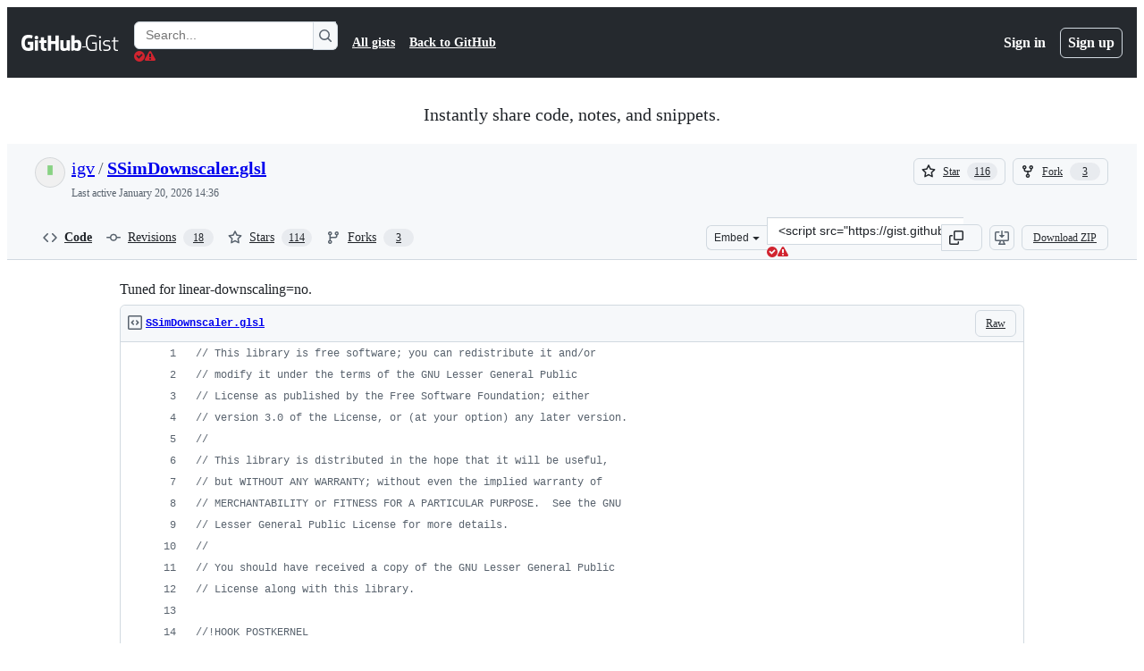

--- FILE ---
content_type: text/html; charset=utf-8
request_url: https://gist.github.com/igv/36508af3ffc84410fe39761d6969be10?permalink_comment_id=3627791
body_size: 37779
content:






<!DOCTYPE html>
<html
  lang="en"
  
  data-color-mode="auto" data-light-theme="light" data-dark-theme="dark"
  data-a11y-animated-images="system" data-a11y-link-underlines="true"
  
  >




  <head>
    <meta charset="utf-8">
  <link rel="dns-prefetch" href="https://github.githubassets.com">
  <link rel="dns-prefetch" href="https://avatars.githubusercontent.com">
  <link rel="dns-prefetch" href="https://github-cloud.s3.amazonaws.com">
  <link rel="dns-prefetch" href="https://user-images.githubusercontent.com/">
  <link rel="preconnect" href="https://github.githubassets.com" crossorigin>
  <link rel="preconnect" href="https://avatars.githubusercontent.com">

  

  <link crossorigin="anonymous" media="all" rel="stylesheet" href="https://github.githubassets.com/assets/light-dac525bbd821.css" /><link crossorigin="anonymous" media="all" rel="stylesheet" href="https://github.githubassets.com/assets/light_high_contrast-56ccf4057897.css" /><link crossorigin="anonymous" media="all" rel="stylesheet" href="https://github.githubassets.com/assets/dark-784387e86ac0.css" /><link crossorigin="anonymous" media="all" rel="stylesheet" href="https://github.githubassets.com/assets/dark_high_contrast-79bd5fd84a86.css" /><link data-color-theme="light" crossorigin="anonymous" media="all" rel="stylesheet" data-href="https://github.githubassets.com/assets/light-dac525bbd821.css" /><link data-color-theme="light_high_contrast" crossorigin="anonymous" media="all" rel="stylesheet" data-href="https://github.githubassets.com/assets/light_high_contrast-56ccf4057897.css" /><link data-color-theme="light_colorblind" crossorigin="anonymous" media="all" rel="stylesheet" data-href="https://github.githubassets.com/assets/light_colorblind-0e24752a7d2b.css" /><link data-color-theme="light_colorblind_high_contrast" crossorigin="anonymous" media="all" rel="stylesheet" data-href="https://github.githubassets.com/assets/light_colorblind_high_contrast-412af2517363.css" /><link data-color-theme="light_tritanopia" crossorigin="anonymous" media="all" rel="stylesheet" data-href="https://github.githubassets.com/assets/light_tritanopia-6186e83663dc.css" /><link data-color-theme="light_tritanopia_high_contrast" crossorigin="anonymous" media="all" rel="stylesheet" data-href="https://github.githubassets.com/assets/light_tritanopia_high_contrast-9d33c7aea2e7.css" /><link data-color-theme="dark" crossorigin="anonymous" media="all" rel="stylesheet" data-href="https://github.githubassets.com/assets/dark-784387e86ac0.css" /><link data-color-theme="dark_high_contrast" crossorigin="anonymous" media="all" rel="stylesheet" data-href="https://github.githubassets.com/assets/dark_high_contrast-79bd5fd84a86.css" /><link data-color-theme="dark_colorblind" crossorigin="anonymous" media="all" rel="stylesheet" data-href="https://github.githubassets.com/assets/dark_colorblind-75db11311555.css" /><link data-color-theme="dark_colorblind_high_contrast" crossorigin="anonymous" media="all" rel="stylesheet" data-href="https://github.githubassets.com/assets/dark_colorblind_high_contrast-f2c1045899a2.css" /><link data-color-theme="dark_tritanopia" crossorigin="anonymous" media="all" rel="stylesheet" data-href="https://github.githubassets.com/assets/dark_tritanopia-f46d293c6ff3.css" /><link data-color-theme="dark_tritanopia_high_contrast" crossorigin="anonymous" media="all" rel="stylesheet" data-href="https://github.githubassets.com/assets/dark_tritanopia_high_contrast-e4b5684db29d.css" /><link data-color-theme="dark_dimmed" crossorigin="anonymous" media="all" rel="stylesheet" data-href="https://github.githubassets.com/assets/dark_dimmed-72c58078e707.css" /><link data-color-theme="dark_dimmed_high_contrast" crossorigin="anonymous" media="all" rel="stylesheet" data-href="https://github.githubassets.com/assets/dark_dimmed_high_contrast-956cb5dfcb85.css" />

  <style type="text/css">
    :root {
      --tab-size-preference: 4;
    }

    pre, code {
      tab-size: var(--tab-size-preference);
    }
  </style>

    <link crossorigin="anonymous" media="all" rel="stylesheet" href="https://github.githubassets.com/assets/primer-primitives-c37d781e2da5.css" />
    <link crossorigin="anonymous" media="all" rel="stylesheet" href="https://github.githubassets.com/assets/primer-dc3bfaf4b78e.css" />
    <link crossorigin="anonymous" media="all" rel="stylesheet" href="https://github.githubassets.com/assets/global-b1fb78ab3bda.css" />
    <link crossorigin="anonymous" media="all" rel="stylesheet" href="https://github.githubassets.com/assets/github-6d0965b43add.css" />
  

  

  <script type="application/json" id="client-env">{"locale":"en","featureFlags":["a11y_status_checks_ruleset","action_yml_language_service","actions_custom_images_public_preview_visibility","actions_custom_images_storage_billing_ui_visibility","actions_enable_snapshot_keyword","actions_image_version_event","actions_workflow_language_service","alternate_user_config_repo","api_insights_show_missing_data_banner","arianotify_comprehensive_migration","codespaces_prebuild_region_target_update","coding_agent_model_selection","contentful_lp_footnotes","copilot_3p_agent_hovercards","copilot_agent_sessions_alive_updates","copilot_agent_task_list_v2","copilot_agent_tasks_btn_code_nav","copilot_agent_tasks_btn_code_view","copilot_agent_tasks_btn_code_view_lines","copilot_agent_tasks_btn_repo","copilot_api_agentic_issue_marshal_yaml","copilot_chat_agents_empty_state","copilot_chat_attach_multiple_images","copilot_chat_clear_model_selection_for_default_change","copilot_chat_file_redirect","copilot_chat_input_commands","copilot_chat_opening_thread_switch","copilot_chat_reduce_quota_checks","copilot_chat_search_bar_redirect","copilot_chat_selection_attachments","copilot_chat_vision_in_claude","copilot_chat_vision_preview_gate","copilot_coding_agent_task_response","copilot_custom_copilots","copilot_custom_copilots_feature_preview","copilot_duplicate_thread","copilot_extensions_hide_in_dotcom_chat","copilot_extensions_removal_on_marketplace","copilot_features_raycast_logo","copilot_file_block_ref_matching","copilot_ftp_hyperspace_upgrade_prompt","copilot_icebreakers_experiment_dashboard","copilot_icebreakers_experiment_hyperspace","copilot_immersive_job_result_preview","copilot_immersive_structured_model_picker","copilot_immersive_task_hyperlinking","copilot_immersive_task_within_chat_thread","copilot_org_policy_page_focus_mode","copilot_redirect_header_button_to_agents","copilot_security_alert_assignee_options","copilot_share_active_subthread","copilot_spaces_ga","copilot_spaces_individual_policies_ga","copilot_spaces_public_access_to_user_owned_spaces","copilot_spark_empty_state","copilot_spark_handle_nil_friendly_name","copilot_stable_conversation_view","copilot_swe_agent_progress_commands","copilot_swe_agent_use_subagents","copilot_unconfigured_is_inherited","custom_properties_split_properties_editing_page","dashboard_lists_max_age_filter","dashboard_universe_2025_feedback_dialog","dom_node_counts","enterprise_ai_controls","failbot_ignore_503_for_anonymous_users","failbot_report_error_react_apps_on_page","flex_cta_groups_mvp","global_nav_react","hyperspace_2025_logged_out_batch_1","initial_per_page_pagination_updates","issue_fields_compact_view","issue_fields_global_search","issue_fields_report_usage","issue_fields_timeline_events","issues_cache_operation_timeout","issues_cca_assign_actor_with_agent","issues_expanded_file_types","issues_lazy_load_comment_box_suggestions","issues_preheating_dependency_issues","issues_preheating_issue_row","issues_preheating_memex","issues_preheating_parent_issue","issues_preheating_secondary","issues_preheating_sub_issues","issues_preheating_timeline_issues","issues_react_bots_timeline_pagination","issues_react_chrome_container_query_fix","issues_react_client_side_caching_analytics","issues_react_client_side_caching_cb","issues_react_extended_preheat_analytics","issues_react_prohibit_title_fallback","issues_react_safari_scroll_preservation","issues_react_turbo_cache_navigation","issues_react_use_turbo_for_cross_repo_navigation","issues_report_sidebar_interactions","lifecycle_label_name_updates","marketing_pages_search_explore_provider","memex_default_issue_create_repository","memex_display_button_config_menu","memex_grouped_by_edit_route","memex_live_update_hovercard","memex_mwl_filter_field_delimiter","mission_control_retry_on_401","mission_control_use_body_html","open_agent_session_in_vscode_insiders","open_agent_session_in_vscode_stable","primer_react_css_has_selector_perf","projects_assignee_max_limit","prs_conversations_react_split","pull_request_files_changed_opt_out_notice","react_compiler_sso","react_quality_profiling","report_hydro_web_vitals","repos_insights_remove_new_url","ruleset_deletion_confirmation","sample_network_conn_type","site_calculator_actions_2025","site_features_copilot_universe","site_homepage_collaborate_video","spark_prompt_secret_scanning","spark_server_connection_status","suppress_non_representative_vitals","swe_agent_member_requests","viewscreen_sandbox","webp_support","workbench_store_readonly"],"copilotApiOverrideUrl":"https://api.githubcopilot.com"}</script>
<script crossorigin="anonymous" type="application/javascript" src="https://github.githubassets.com/assets/high-contrast-cookie-075d7246bdea.js"></script>
<script crossorigin="anonymous" type="application/javascript" src="https://github.githubassets.com/assets/wp-runtime-2407147e20e9.js" defer="defer"></script>
<script crossorigin="anonymous" type="application/javascript" src="https://github.githubassets.com/assets/6488-c14185e7672c.js" defer="defer"></script>
<script crossorigin="anonymous" type="application/javascript" src="https://github.githubassets.com/assets/78298-c3f0597afc42.js" defer="defer"></script>
<script crossorigin="anonymous" type="application/javascript" src="https://github.githubassets.com/assets/82075-c8b323972d3d.js" defer="defer"></script>
<script crossorigin="anonymous" type="application/javascript" src="https://github.githubassets.com/assets/environment-93efe99aca5d.js" defer="defer"></script>
<script crossorigin="anonymous" type="application/javascript" src="https://github.githubassets.com/assets/97068-79dc785ec3c2.js" defer="defer"></script>
<script crossorigin="anonymous" type="application/javascript" src="https://github.githubassets.com/assets/43784-dda6f3b4304f.js" defer="defer"></script>
<script crossorigin="anonymous" type="application/javascript" src="https://github.githubassets.com/assets/4712-070a5c74a8b6.js" defer="defer"></script>
<script crossorigin="anonymous" type="application/javascript" src="https://github.githubassets.com/assets/81028-196a2b669444.js" defer="defer"></script>
<script crossorigin="anonymous" type="application/javascript" src="https://github.githubassets.com/assets/19681-676babf80e81.js" defer="defer"></script>
<script crossorigin="anonymous" type="application/javascript" src="https://github.githubassets.com/assets/91853-1d514452fb18.js" defer="defer"></script>
<script crossorigin="anonymous" type="application/javascript" src="https://github.githubassets.com/assets/78143-a5078efd9ce0.js" defer="defer"></script>
<script crossorigin="anonymous" type="application/javascript" src="https://github.githubassets.com/assets/3042-1fa1ab6399bd.js" defer="defer"></script>
<script crossorigin="anonymous" type="application/javascript" src="https://github.githubassets.com/assets/github-elements-ca42923a6d7c.js" defer="defer"></script>
<script crossorigin="anonymous" type="application/javascript" src="https://github.githubassets.com/assets/element-registry-9ec7a3a08a41.js" defer="defer"></script>
<script crossorigin="anonymous" type="application/javascript" src="https://github.githubassets.com/assets/react-core-4cb63a7c8c3d.js" defer="defer"></script>
<script crossorigin="anonymous" type="application/javascript" src="https://github.githubassets.com/assets/react-lib-b5215a1b5a62.js" defer="defer"></script>
<script crossorigin="anonymous" type="application/javascript" src="https://github.githubassets.com/assets/90780-00ac8bf051f5.js" defer="defer"></script>
<script crossorigin="anonymous" type="application/javascript" src="https://github.githubassets.com/assets/28546-373396140b52.js" defer="defer"></script>
<script crossorigin="anonymous" type="application/javascript" src="https://github.githubassets.com/assets/17688-d822812c31fd.js" defer="defer"></script>
<script crossorigin="anonymous" type="application/javascript" src="https://github.githubassets.com/assets/83770-5933c0543f41.js" defer="defer"></script>
<script crossorigin="anonymous" type="application/javascript" src="https://github.githubassets.com/assets/70191-c775638180df.js" defer="defer"></script>
<script crossorigin="anonymous" type="application/javascript" src="https://github.githubassets.com/assets/7332-28215e4d6136.js" defer="defer"></script>
<script crossorigin="anonymous" type="application/javascript" src="https://github.githubassets.com/assets/66721-a75002ee314a.js" defer="defer"></script>
<script crossorigin="anonymous" type="application/javascript" src="https://github.githubassets.com/assets/89708-9a05a7f42243.js" defer="defer"></script>
<script crossorigin="anonymous" type="application/javascript" src="https://github.githubassets.com/assets/51519-2093a99df21e.js" defer="defer"></script>
<script crossorigin="anonymous" type="application/javascript" src="https://github.githubassets.com/assets/62941-12ac274b4455.js" defer="defer"></script>
<script crossorigin="anonymous" type="application/javascript" src="https://github.githubassets.com/assets/47101-63858f42b8a2.js" defer="defer"></script>
<script crossorigin="anonymous" type="application/javascript" src="https://github.githubassets.com/assets/96384-fb1e935a0ee1.js" defer="defer"></script>
<script crossorigin="anonymous" type="application/javascript" src="https://github.githubassets.com/assets/19718-9f5f984a64d0.js" defer="defer"></script>
<script crossorigin="anonymous" type="application/javascript" src="https://github.githubassets.com/assets/behaviors-f38b4481d221.js" defer="defer"></script>
<script crossorigin="anonymous" type="application/javascript" src="https://github.githubassets.com/assets/37911-925bc4afa4f7.js" defer="defer"></script>
<script crossorigin="anonymous" type="application/javascript" src="https://github.githubassets.com/assets/notifications-global-a480d49b3f74.js" defer="defer"></script>
  
  <script crossorigin="anonymous" type="application/javascript" src="https://github.githubassets.com/assets/5017-1f832fde08ea.js" defer="defer"></script>
<script crossorigin="anonymous" type="application/javascript" src="https://github.githubassets.com/assets/55526-7849c8b38bbe.js" defer="defer"></script>
<script crossorigin="anonymous" type="application/javascript" src="https://github.githubassets.com/assets/gist-4706dddbaafb.js" defer="defer"></script>


  <title>Tuned for linear-downscaling=no. · GitHub</title>



  <meta name="route-pattern" content="/:user_id/:gist_id(.:format)" data-turbo-transient>
  <meta name="route-controller" content="gists_gists" data-turbo-transient>
  <meta name="route-action" content="show" data-turbo-transient>
  <meta name="fetch-nonce" content="v2:4f696fb7-330a-2a0f-5500-941f3c89c3d2">

    
  <meta name="current-catalog-service-hash" content="56253a530ab9027b25719525dcbe6007461a3202218f6f5dfce5a601c121cbcb">


  <meta name="request-id" content="B760:34E4BD:6B7E5A8:930913B:69786CB8" data-pjax-transient="true"/><meta name="html-safe-nonce" content="be92bd7e5cc704549f66b760889c58a642fd3d27b28c47d5f2026ecc34e34e7d" data-pjax-transient="true"/><meta name="visitor-payload" content="eyJyZWZlcnJlciI6IiIsInJlcXVlc3RfaWQiOiJCNzYwOjM0RTRCRDo2QjdFNUE4OjkzMDkxM0I6Njk3ODZDQjgiLCJ2aXNpdG9yX2lkIjoiMzk4MjMzNjc4NzIwNzQ0OTc4NCIsInJlZ2lvbl9lZGdlIjoiaWFkIiwicmVnaW9uX3JlbmRlciI6ImlhZCJ9" data-pjax-transient="true"/><meta name="visitor-hmac" content="4b4d5a88a2d46e45bd9387ea761a3824c0bdfbe7fb1a9abbbeb3a46d56b9112e" data-pjax-transient="true"/>




  <meta name="github-keyboard-shortcuts" content="copilot" data-turbo-transient="true" />
  

  <meta name="selected-link" value="gist_code" data-turbo-transient>
  <link rel="assets" href="https://github.githubassets.com/">

    <meta name="google-site-verification" content="Apib7-x98H0j5cPqHWwSMm6dNU4GmODRoqxLiDzdx9I">

<meta name="octolytics-url" content="https://collector.github.com/github/collect" />

  <meta name="analytics-location" content="/&lt;user-name&gt;/&lt;gist-id&gt;" data-turbo-transient="true" />

  




    <meta name="user-login" content="">

  

    <meta name="viewport" content="width=device-width">

    

      <meta name="description" content="Tuned for linear-downscaling=no. GitHub Gist: instantly share code, notes, and snippets.">

      <link rel="search" type="application/opensearchdescription+xml" href="/opensearch-gist.xml" title="Gist">

    <link rel="fluid-icon" href="https://gist.github.com/fluidicon.png" title="GitHub">
    <meta property="fb:app_id" content="1401488693436528">
    <meta name="apple-itunes-app" content="app-id=1477376905, app-argument=https://gist.github.com/igv/36508af3ffc84410fe39761d6969be10?permalink_comment_id=3627791" />

      <meta name="twitter:image" content="https://github.githubassets.com/assets/gist-og-image-54fd7dc0713e.png" /><meta name="twitter:site" content="@github" /><meta name="twitter:card" content="summary_large_image" /><meta name="twitter:title" content="Tuned for linear-downscaling=no." /><meta name="twitter:description" content="Tuned for linear-downscaling=no. GitHub Gist: instantly share code, notes, and snippets." />
  <meta property="og:image" content="https://github.githubassets.com/assets/gist-og-image-54fd7dc0713e.png" /><meta property="og:image:alt" content="Tuned for linear-downscaling=no. GitHub Gist: instantly share code, notes, and snippets." /><meta property="og:site_name" content="Gist" /><meta property="og:type" content="article" /><meta property="og:title" content="Tuned for linear-downscaling=no." /><meta property="og:url" content="https://gist.github.com/igv/36508af3ffc84410fe39761d6969be10" /><meta property="og:description" content="Tuned for linear-downscaling=no. GitHub Gist: instantly share code, notes, and snippets." /><meta property="article:author" content="262588213843476" /><meta property="article:publisher" content="262588213843476" />
  




      <meta name="hostname" content="gist.github.com">



        <meta name="expected-hostname" content="gist.github.com">


  <meta http-equiv="x-pjax-version" content="eb7f290f7a5a4e723b37b241405ae65d2a8843be258cc24c5683480c6c5958f2" data-turbo-track="reload">
  <meta http-equiv="x-pjax-csp-version" content="21a43568025709b66240454fc92d4f09335a96863f8ab1c46b4a07f6a5b67102" data-turbo-track="reload">
  <meta http-equiv="x-pjax-css-version" content="3ecb54a6abbd0be974a513390f33039626c8cae39e1d51c18e298ff85311e68d" data-turbo-track="reload">
  <meta http-equiv="x-pjax-js-version" content="2981c597c945c1d90ac6fa355ce7929b2f413dfe7872ca5c435ee53a24a1de50" data-turbo-track="reload">

  <meta name="turbo-cache-control" content="no-preview" data-turbo-transient="">

      <link href="/igv.atom" rel="alternate" title="atom" type="application/atom+xml">


  <link crossorigin="anonymous" media="all" rel="stylesheet" href="https://github.githubassets.com/assets/gist-8058c9745533.css" />




    <meta name="turbo-body-classes" content="logged-out env-production page-responsive">
  <meta name="disable-turbo" content="false">


  <meta name="browser-stats-url" content="https://api.github.com/_private/browser/stats">

  <meta name="browser-errors-url" content="https://api.github.com/_private/browser/errors">

  <meta name="release" content="520b65a872113b919c1bbdb03834a50af15859fd">
  <meta name="ui-target" content="full">

  <link rel="mask-icon" href="https://github.githubassets.com/assets/pinned-octocat-093da3e6fa40.svg" color="#000000">
  <link rel="alternate icon" class="js-site-favicon" type="image/png" href="https://github.githubassets.com/favicons/favicon.png">
  <link rel="icon" class="js-site-favicon" type="image/svg+xml" href="https://github.githubassets.com/favicons/favicon.svg" data-base-href="https://github.githubassets.com/favicons/favicon">

<meta name="theme-color" content="#1e2327">
<meta name="color-scheme" content="light dark" />



  </head>

  <body class="logged-out env-production page-responsive" style="word-wrap: break-word;" >
    <div data-turbo-body class="logged-out env-production page-responsive" style="word-wrap: break-word;" >
      <div id="__primerPortalRoot__" role="region" style="z-index: 1000; position: absolute; width: 100%;" data-turbo-permanent></div>
      



    <div class="position-relative header-wrapper js-header-wrapper ">
      <a href="#start-of-content" data-skip-target-assigned="false" class="px-2 py-4 color-bg-accent-emphasis color-fg-on-emphasis show-on-focus js-skip-to-content">Skip to content</a>

      <span data-view-component="true" class="progress-pjax-loader Progress position-fixed width-full">
    <span style="width: 0%;" data-view-component="true" class="Progress-item progress-pjax-loader-bar left-0 top-0 color-bg-accent-emphasis"></span>
</span>      
      
      <link crossorigin="anonymous" media="all" rel="stylesheet" href="https://github.githubassets.com/assets/primer-react.5bce0217e66f2d3c3166.module.css" />
<link crossorigin="anonymous" media="all" rel="stylesheet" href="https://github.githubassets.com/assets/keyboard-shortcuts-dialog.29aaeaafa90f007c6f61.module.css" />

<react-partial
  partial-name="keyboard-shortcuts-dialog"
  data-ssr="false"
  data-attempted-ssr="false"
  data-react-profiling="true"
>
  
  <script type="application/json" data-target="react-partial.embeddedData">{"props":{"docsUrl":"https://docs.github.com/get-started/accessibility/keyboard-shortcuts"}}</script>
  <div data-target="react-partial.reactRoot"></div>
</react-partial>





      

            <div class="Header js-details-container Details flex-wrap flex-md-nowrap p-responsive" role="banner" >
  <div class="Header-item d-none d-md-flex">
    <a class="Header-link" data-hotkey="g d" aria-label="Gist Homepage " style="--focus-outlineColor: #fff;" href="/">
  <svg aria-hidden="true" height="24" viewBox="0 0 24 24" version="1.1" width="24" data-view-component="true" class="octicon octicon-mark-github v-align-middle d-inline-block d-md-none">
    <path d="M12 1C5.923 1 1 5.923 1 12c0 4.867 3.149 8.979 7.521 10.436.55.096.756-.233.756-.522 0-.262-.013-1.128-.013-2.049-2.764.509-3.479-.674-3.699-1.292-.124-.317-.66-1.293-1.127-1.554-.385-.207-.936-.715-.014-.729.866-.014 1.485.797 1.691 1.128.99 1.663 2.571 1.196 3.204.907.096-.715.385-1.196.701-1.471-2.448-.275-5.005-1.224-5.005-5.432 0-1.196.426-2.186 1.128-2.956-.111-.275-.496-1.402.11-2.915 0 0 .921-.288 3.024 1.128a10.193 10.193 0 0 1 2.75-.371c.936 0 1.871.123 2.75.371 2.104-1.43 3.025-1.128 3.025-1.128.605 1.513.221 2.64.111 2.915.701.77 1.127 1.747 1.127 2.956 0 4.222-2.571 5.157-5.019 5.432.399.344.743 1.004.743 2.035 0 1.471-.014 2.654-.014 3.025 0 .289.206.632.756.522C19.851 20.979 23 16.854 23 12c0-6.077-4.922-11-11-11Z"></path>
</svg>
  <svg aria-hidden="true" height="24" viewBox="0 0 68 24" version="1.1" width="68" data-view-component="true" class="octicon octicon-logo-github v-align-middle d-none d-md-inline-block">
    <path d="M27.8 17.908h-.03c.013 0 .022.014.035.017l.01-.002-.016-.015Zm.005.017c-.14.001-.49.073-.861.073-1.17 0-1.575-.536-1.575-1.234v-4.652h2.385c.135 0 .24-.12.24-.283V9.302c0-.133-.12-.252-.24-.252H25.37V5.913c0-.119-.075-.193-.21-.193h-3.24c-.136 0-.21.074-.21.193V9.14s-1.636.401-1.741.416a.255.255 0 0 0-.195.253v2.021c0 .164.12.282.255.282h1.665v4.876c0 3.627 2.55 3.998 4.29 3.998.796 0 1.756-.252 1.906-.327.09-.03.135-.134.135-.238v-2.23a.264.264 0 0 0-.219-.265Zm35.549-3.272c0-2.69-1.095-3.047-2.25-2.928-.9.06-1.62.505-1.62.505v5.232s.735.506 1.83.536c1.545.044 2.04-.506 2.04-3.345ZM67 14.415c0 5.099-1.665 6.555-4.576 6.555-2.46 0-3.78-1.233-3.78-1.233s-.06.683-.135.773c-.045.089-.12.118-.21.118h-2.22c-.15 0-.286-.119-.286-.252l.03-16.514a.26.26 0 0 1 .255-.252h3.196a.26.26 0 0 1 .255.252v5.604s1.23-.788 3.03-.788l-.015-.03c1.8 0 4.456.67 4.456 5.767ZM53.918 9.05h-3.15c-.165 0-.255.119-.255.282v8.086s-.826.58-1.95.58c-1.126 0-1.456-.506-1.456-1.62v-7.06a.262.262 0 0 0-.255-.254h-3.21a.262.262 0 0 0-.256.253v7.596c0 3.27 1.846 4.087 4.381 4.087 2.085 0 3.78-1.145 3.78-1.145s.076.58.12.67c.03.074.136.133.24.133h2.011a.243.243 0 0 0 .255-.253l.03-11.103c0-.133-.12-.252-.285-.252Zm-35.556-.015h-3.195c-.135 0-.255.134-.255.297v10.91c0 .297.195.401.45.401h2.88c.3 0 .375-.134.375-.401V9.287a.262.262 0 0 0-.255-.252ZM16.787 4.01c-1.155 0-2.07.907-2.07 2.051 0 1.145.915 2.051 2.07 2.051a2.04 2.04 0 0 0 2.04-2.05 2.04 2.04 0 0 0-2.04-2.052Zm24.74-.372H38.36a.262.262 0 0 0-.255.253v6.08H33.14v-6.08a.262.262 0 0 0-.255-.253h-3.196a.262.262 0 0 0-.255.253v16.514c0 .133.135.252.255.252h3.196a.262.262 0 0 0 .255-.253v-7.06h4.966l-.03 7.06c0 .134.12.253.255.253h3.195a.262.262 0 0 0 .255-.253V3.892a.262.262 0 0 0-.255-.253Zm-28.31 7.313v8.532c0 .06-.015.163-.09.193 0 0-1.875 1.323-4.966 1.323C4.426 21 0 19.84 0 12.2S3.87 2.986 7.651 3c3.27 0 4.59.728 4.8.862.06.075.09.134.09.208l-.63 2.646c0 .134-.134.297-.3.253-.54-.164-1.35-.49-3.255-.49-2.205 0-4.575.623-4.575 5.543s2.25 5.5 3.87 5.5c1.38 0 1.875-.164 1.875-.164V13.94H7.321c-.165 0-.285-.12-.285-.253v-2.735c0-.134.12-.252.285-.252h5.61c.166 0 .286.118.286.252Z"></path>
</svg>
  <svg aria-hidden="true" height="24" viewBox="0 0 38 24" version="1.1" width="38" data-view-component="true" class="octicon octicon-logo-gist v-align-middle d-none d-md-inline-block">
    <path d="M7.05 13.095v-1.5h5.28v8.535c-1.17.555-2.925.96-5.385.96C1.665 21.09 0 17.055 0 12.045S1.695 3 6.945 3c2.43 0 3.96.495 4.92.99v1.575c-1.83-.75-3-1.095-4.92-1.095-3.855 0-5.22 3.315-5.22 7.59s1.365 7.575 5.205 7.575c1.335 0 2.97-.105 3.795-.51v-6.03H7.05Zm16.47 1.035h.045c3.33.3 4.125 1.425 4.125 3.345 0 1.815-1.14 3.615-4.71 3.615-1.125 0-2.745-.285-3.495-.585v-1.41c.705.255 1.83.54 3.495.54 2.43 0 3.09-1.035 3.09-2.13 0-1.065-.33-1.815-2.655-2.01-3.39-.3-4.095-1.5-4.095-3.12 0-1.665 1.08-3.465 4.38-3.465 1.095 0 2.34.135 3.375.585v1.41c-.915-.3-1.83-.54-3.405-.54-2.325 0-2.82.855-2.82 2.01 0 1.035.42 1.56 2.67 1.755Zm12.87-4.995v1.275h-3.63v7.305c0 1.425.795 2.01 2.25 2.01.3 0 .63 0 .915-.045v1.335c-.255.045-.75.075-1.035.075-1.965 0-3.75-.9-3.75-3.195v-7.5H28.8v-.72l2.34-.66V5.85l1.62-.465v3.75h3.63ZM16.635 9.09v9.615c0 .81.285 1.05 1.005 1.05v1.335c-1.71 0-2.58-.705-2.58-2.58V9.09h1.575Zm.375-3.495c0 .66-.51 1.17-1.17 1.17a1.14 1.14 0 0 1-1.155-1.17c0-.66.48-1.17 1.155-1.17s1.17.51 1.17 1.17Z"></path>
</svg>
</a>


  </div>

  <div class="Header-item d-md-none">
      <button aria-label="Toggle navigation" aria-expanded="false" type="button" data-view-component="true" class="Header-link js-details-target btn-link">    <svg aria-hidden="true" height="24" viewBox="0 0 24 24" version="1.1" width="24" data-view-component="true" class="octicon octicon-three-bars">
    <path d="M3.75 5.25a.75.75 0 0 0 0 1.5h16.5a.75.75 0 0 0 0-1.5H3.75Zm0 6a.75.75 0 0 0 0 1.5h16.5a.75.75 0 0 0 0-1.5H3.75Zm0 6a.75.75 0 0 0 0 1.5h16.5a.75.75 0 0 0 0-1.5H3.75Z"></path>
</svg>
</button>  </div>

  <div class="Header-item Header-item--full js-site-search flex-column flex-md-row width-full flex-order-2 flex-md-order-none mr-0 mr-md-3 mt-3 mt-md-0 Details-content--hidden-not-important d-md-flex">
      <div class="header-search flex-self-stretch flex-md-self-auto mr-0 mr-md-3 mb-3 mb-md-0">
  <!-- '"` --><!-- </textarea></xmp> --></option></form><form data-turbo="false" action="/search" accept-charset="UTF-8" method="get">
    <div class="d-flex">
        <primer-text-field class="FormControl width-full FormControl--fullWidth">
      <label class="sr-only FormControl-label" for="q">
        Search Gists
</label>    
  <div class="FormControl-input-wrap">
    
      <input placeholder="Search..." aria-describedby="validation-1932ca23-837e-4fee-8ac9-daa061a54d7d" data-target="primer-text-field.inputElement " class="form-control FormControl-input FormControl-medium rounded-right-0" type="text" name="q" id="q" />
</div>
      <div class="FormControl-inlineValidation" id="validation-1932ca23-837e-4fee-8ac9-daa061a54d7d" hidden="hidden">
  <span class="FormControl-inlineValidation--visual" data-target="primer-text-field.validationSuccessIcon" hidden><svg aria-hidden="true" height="12" viewBox="0 0 12 12" version="1.1" width="12" data-view-component="true" class="octicon octicon-check-circle-fill">
    <path d="M6 0a6 6 0 1 1 0 12A6 6 0 0 1 6 0Zm-.705 8.737L9.63 4.403 8.392 3.166 5.295 6.263l-1.7-1.702L2.356 5.8l2.938 2.938Z"></path>
</svg></span>
  <span class=" FormControl-inlineValidation--visual" data-target="primer-text-field.validationErrorIcon"><svg aria-hidden="true" height="12" viewBox="0 0 12 12" version="1.1" width="12" data-view-component="true" class="octicon octicon-alert-fill">
    <path d="M4.855.708c.5-.896 1.79-.896 2.29 0l4.675 8.351a1.312 1.312 0 0 1-1.146 1.954H1.33A1.313 1.313 0 0 1 .183 9.058ZM7 7V3H5v4Zm-1 3a1 1 0 1 0 0-2 1 1 0 0 0 0 2Z"></path>
</svg></span>
  <span></span>
</div>
    
</primer-text-field>
      <button id="icon-button-d1cabc81-30de-4b61-ab75-ff0b4bbdc389" aria-labelledby="tooltip-36e6b0b7-a4ae-47da-b0ef-354866d58c70" type="submit" data-view-component="true" class="Button Button--iconOnly Button--secondary Button--medium rounded-left-0">  <svg aria-hidden="true" height="16" viewBox="0 0 16 16" version="1.1" width="16" data-view-component="true" class="octicon octicon-search Button-visual">
    <path d="M10.68 11.74a6 6 0 0 1-7.922-8.982 6 6 0 0 1 8.982 7.922l3.04 3.04a.749.749 0 0 1-.326 1.275.749.749 0 0 1-.734-.215ZM11.5 7a4.499 4.499 0 1 0-8.997 0A4.499 4.499 0 0 0 11.5 7Z"></path>
</svg>
</button><tool-tip id="tooltip-36e6b0b7-a4ae-47da-b0ef-354866d58c70" for="icon-button-d1cabc81-30de-4b61-ab75-ff0b4bbdc389" popover="manual" data-direction="s" data-type="label" data-view-component="true" class="sr-only position-absolute">Search Gists</tool-tip>

    </div>
</form></div>


    <nav aria-label="Global" class="d-flex flex-column flex-md-row flex-self-stretch flex-md-self-auto">
  <a class="Header-link mr-0 mr-md-3 py-2 py-md-0 border-top border-md-top-0 border-white-fade" data-ga-click="Header, go to all gists, text:all gists" href="/discover">All gists</a>

  <a class="Header-link mr-0 mr-md-3 py-2 py-md-0 border-top border-md-top-0 border-white-fade" data-ga-click="Header, go to GitHub, text:Back to GitHub" href="https://github.com">Back to GitHub</a>

    <a class="Header-link d-block d-md-none mr-0 mr-md-3 py-2 py-md-0 border-top border-md-top-0 border-white-fade" data-ga-click="Header, sign in" data-hydro-click="{&quot;event_type&quot;:&quot;authentication.click&quot;,&quot;payload&quot;:{&quot;location_in_page&quot;:&quot;gist header&quot;,&quot;repository_id&quot;:null,&quot;auth_type&quot;:&quot;LOG_IN&quot;,&quot;originating_url&quot;:&quot;https://gist.github.com/igv/36508af3ffc84410fe39761d6969be10?permalink_comment_id=3627791&quot;,&quot;user_id&quot;:null}}" data-hydro-click-hmac="c970850a97f6b25080fc049e2979cc7c69e4a0ce36bfd9008145c3394a84274f" href="https://gist.github.com/auth/github?return_to=https%3A%2F%2Fgist.github.com%2Figv%2F36508af3ffc84410fe39761d6969be10%3Fpermalink_comment_id%3D3627791">
      Sign in
</a>
      <a class="Header-link d-block d-md-none mr-0 mr-md-3 py-2 py-md-0 border-top border-md-top-0 border-white-fade" data-ga-click="Header, sign up" data-hydro-click="{&quot;event_type&quot;:&quot;authentication.click&quot;,&quot;payload&quot;:{&quot;location_in_page&quot;:&quot;gist header&quot;,&quot;repository_id&quot;:null,&quot;auth_type&quot;:&quot;SIGN_UP&quot;,&quot;originating_url&quot;:&quot;https://gist.github.com/igv/36508af3ffc84410fe39761d6969be10?permalink_comment_id=3627791&quot;,&quot;user_id&quot;:null}}" data-hydro-click-hmac="7be62da0829a03dbcf57deb56758737e54ca53f3aa2fd79a21fe45b1bda5ecb0" href="/join?return_to=https%3A%2F%2Fgist.github.com%2Figv%2F36508af3ffc84410fe39761d6969be10%3Fpermalink_comment_id%3D3627791&amp;source=header-gist">
        Sign up
</a></nav>

  </div>

  <div class="Header-item Header-item--full flex-justify-center d-md-none position-relative">
    <a class="Header-link" data-hotkey="g d" aria-label="Gist Homepage " style="--focus-outlineColor: #fff;" href="/">
  <svg aria-hidden="true" height="24" viewBox="0 0 24 24" version="1.1" width="24" data-view-component="true" class="octicon octicon-mark-github v-align-middle d-inline-block d-md-none">
    <path d="M12 1C5.923 1 1 5.923 1 12c0 4.867 3.149 8.979 7.521 10.436.55.096.756-.233.756-.522 0-.262-.013-1.128-.013-2.049-2.764.509-3.479-.674-3.699-1.292-.124-.317-.66-1.293-1.127-1.554-.385-.207-.936-.715-.014-.729.866-.014 1.485.797 1.691 1.128.99 1.663 2.571 1.196 3.204.907.096-.715.385-1.196.701-1.471-2.448-.275-5.005-1.224-5.005-5.432 0-1.196.426-2.186 1.128-2.956-.111-.275-.496-1.402.11-2.915 0 0 .921-.288 3.024 1.128a10.193 10.193 0 0 1 2.75-.371c.936 0 1.871.123 2.75.371 2.104-1.43 3.025-1.128 3.025-1.128.605 1.513.221 2.64.111 2.915.701.77 1.127 1.747 1.127 2.956 0 4.222-2.571 5.157-5.019 5.432.399.344.743 1.004.743 2.035 0 1.471-.014 2.654-.014 3.025 0 .289.206.632.756.522C19.851 20.979 23 16.854 23 12c0-6.077-4.922-11-11-11Z"></path>
</svg>
  <svg aria-hidden="true" height="24" viewBox="0 0 68 24" version="1.1" width="68" data-view-component="true" class="octicon octicon-logo-github v-align-middle d-none d-md-inline-block">
    <path d="M27.8 17.908h-.03c.013 0 .022.014.035.017l.01-.002-.016-.015Zm.005.017c-.14.001-.49.073-.861.073-1.17 0-1.575-.536-1.575-1.234v-4.652h2.385c.135 0 .24-.12.24-.283V9.302c0-.133-.12-.252-.24-.252H25.37V5.913c0-.119-.075-.193-.21-.193h-3.24c-.136 0-.21.074-.21.193V9.14s-1.636.401-1.741.416a.255.255 0 0 0-.195.253v2.021c0 .164.12.282.255.282h1.665v4.876c0 3.627 2.55 3.998 4.29 3.998.796 0 1.756-.252 1.906-.327.09-.03.135-.134.135-.238v-2.23a.264.264 0 0 0-.219-.265Zm35.549-3.272c0-2.69-1.095-3.047-2.25-2.928-.9.06-1.62.505-1.62.505v5.232s.735.506 1.83.536c1.545.044 2.04-.506 2.04-3.345ZM67 14.415c0 5.099-1.665 6.555-4.576 6.555-2.46 0-3.78-1.233-3.78-1.233s-.06.683-.135.773c-.045.089-.12.118-.21.118h-2.22c-.15 0-.286-.119-.286-.252l.03-16.514a.26.26 0 0 1 .255-.252h3.196a.26.26 0 0 1 .255.252v5.604s1.23-.788 3.03-.788l-.015-.03c1.8 0 4.456.67 4.456 5.767ZM53.918 9.05h-3.15c-.165 0-.255.119-.255.282v8.086s-.826.58-1.95.58c-1.126 0-1.456-.506-1.456-1.62v-7.06a.262.262 0 0 0-.255-.254h-3.21a.262.262 0 0 0-.256.253v7.596c0 3.27 1.846 4.087 4.381 4.087 2.085 0 3.78-1.145 3.78-1.145s.076.58.12.67c.03.074.136.133.24.133h2.011a.243.243 0 0 0 .255-.253l.03-11.103c0-.133-.12-.252-.285-.252Zm-35.556-.015h-3.195c-.135 0-.255.134-.255.297v10.91c0 .297.195.401.45.401h2.88c.3 0 .375-.134.375-.401V9.287a.262.262 0 0 0-.255-.252ZM16.787 4.01c-1.155 0-2.07.907-2.07 2.051 0 1.145.915 2.051 2.07 2.051a2.04 2.04 0 0 0 2.04-2.05 2.04 2.04 0 0 0-2.04-2.052Zm24.74-.372H38.36a.262.262 0 0 0-.255.253v6.08H33.14v-6.08a.262.262 0 0 0-.255-.253h-3.196a.262.262 0 0 0-.255.253v16.514c0 .133.135.252.255.252h3.196a.262.262 0 0 0 .255-.253v-7.06h4.966l-.03 7.06c0 .134.12.253.255.253h3.195a.262.262 0 0 0 .255-.253V3.892a.262.262 0 0 0-.255-.253Zm-28.31 7.313v8.532c0 .06-.015.163-.09.193 0 0-1.875 1.323-4.966 1.323C4.426 21 0 19.84 0 12.2S3.87 2.986 7.651 3c3.27 0 4.59.728 4.8.862.06.075.09.134.09.208l-.63 2.646c0 .134-.134.297-.3.253-.54-.164-1.35-.49-3.255-.49-2.205 0-4.575.623-4.575 5.543s2.25 5.5 3.87 5.5c1.38 0 1.875-.164 1.875-.164V13.94H7.321c-.165 0-.285-.12-.285-.253v-2.735c0-.134.12-.252.285-.252h5.61c.166 0 .286.118.286.252Z"></path>
</svg>
  <svg aria-hidden="true" height="24" viewBox="0 0 38 24" version="1.1" width="38" data-view-component="true" class="octicon octicon-logo-gist v-align-middle d-none d-md-inline-block">
    <path d="M7.05 13.095v-1.5h5.28v8.535c-1.17.555-2.925.96-5.385.96C1.665 21.09 0 17.055 0 12.045S1.695 3 6.945 3c2.43 0 3.96.495 4.92.99v1.575c-1.83-.75-3-1.095-4.92-1.095-3.855 0-5.22 3.315-5.22 7.59s1.365 7.575 5.205 7.575c1.335 0 2.97-.105 3.795-.51v-6.03H7.05Zm16.47 1.035h.045c3.33.3 4.125 1.425 4.125 3.345 0 1.815-1.14 3.615-4.71 3.615-1.125 0-2.745-.285-3.495-.585v-1.41c.705.255 1.83.54 3.495.54 2.43 0 3.09-1.035 3.09-2.13 0-1.065-.33-1.815-2.655-2.01-3.39-.3-4.095-1.5-4.095-3.12 0-1.665 1.08-3.465 4.38-3.465 1.095 0 2.34.135 3.375.585v1.41c-.915-.3-1.83-.54-3.405-.54-2.325 0-2.82.855-2.82 2.01 0 1.035.42 1.56 2.67 1.755Zm12.87-4.995v1.275h-3.63v7.305c0 1.425.795 2.01 2.25 2.01.3 0 .63 0 .915-.045v1.335c-.255.045-.75.075-1.035.075-1.965 0-3.75-.9-3.75-3.195v-7.5H28.8v-.72l2.34-.66V5.85l1.62-.465v3.75h3.63ZM16.635 9.09v9.615c0 .81.285 1.05 1.005 1.05v1.335c-1.71 0-2.58-.705-2.58-2.58V9.09h1.575Zm.375-3.495c0 .66-.51 1.17-1.17 1.17a1.14 1.14 0 0 1-1.155-1.17c0-.66.48-1.17 1.155-1.17s1.17.51 1.17 1.17Z"></path>
</svg>
</a>


  </div>

    <div class="Header-item f4 mr-0" role="navigation" aria-label="Sign in or sign up">
      <a class="Header-link no-underline mr-3" data-ga-click="Header, sign in" data-hydro-click="{&quot;event_type&quot;:&quot;authentication.click&quot;,&quot;payload&quot;:{&quot;location_in_page&quot;:&quot;gist header&quot;,&quot;repository_id&quot;:null,&quot;auth_type&quot;:&quot;LOG_IN&quot;,&quot;originating_url&quot;:&quot;https://gist.github.com/igv/36508af3ffc84410fe39761d6969be10?permalink_comment_id=3627791&quot;,&quot;user_id&quot;:null}}" data-hydro-click-hmac="c970850a97f6b25080fc049e2979cc7c69e4a0ce36bfd9008145c3394a84274f" href="https://gist.github.com/auth/github?return_to=https%3A%2F%2Fgist.github.com%2Figv%2F36508af3ffc84410fe39761d6969be10%3Fpermalink_comment_id%3D3627791">
        Sign&nbsp;in
</a>        <a class="Header-link d-inline-block no-underline border color-border-default rounded px-2 py-1" data-ga-click="Header, sign up" data-hydro-click="{&quot;event_type&quot;:&quot;authentication.click&quot;,&quot;payload&quot;:{&quot;location_in_page&quot;:&quot;gist header&quot;,&quot;repository_id&quot;:null,&quot;auth_type&quot;:&quot;SIGN_UP&quot;,&quot;originating_url&quot;:&quot;https://gist.github.com/igv/36508af3ffc84410fe39761d6969be10?permalink_comment_id=3627791&quot;,&quot;user_id&quot;:null}}" data-hydro-click-hmac="7be62da0829a03dbcf57deb56758737e54ca53f3aa2fd79a21fe45b1bda5ecb0" href="/join?return_to=https%3A%2F%2Fgist.github.com%2Figv%2F36508af3ffc84410fe39761d6969be10%3Fpermalink_comment_id%3D3627791&amp;source=header-gist">
          Sign&nbsp;up
</a>    </div>
</div>



      <div hidden="hidden" data-view-component="true" class="js-stale-session-flash stale-session-flash flash flash-warn flash-full">
  
        <svg aria-hidden="true" height="16" viewBox="0 0 16 16" version="1.1" width="16" data-view-component="true" class="octicon octicon-alert">
    <path d="M6.457 1.047c.659-1.234 2.427-1.234 3.086 0l6.082 11.378A1.75 1.75 0 0 1 14.082 15H1.918a1.75 1.75 0 0 1-1.543-2.575Zm1.763.707a.25.25 0 0 0-.44 0L1.698 13.132a.25.25 0 0 0 .22.368h12.164a.25.25 0 0 0 .22-.368Zm.53 3.996v2.5a.75.75 0 0 1-1.5 0v-2.5a.75.75 0 0 1 1.5 0ZM9 11a1 1 0 1 1-2 0 1 1 0 0 1 2 0Z"></path>
</svg>
        <span class="js-stale-session-flash-signed-in" hidden>You signed in with another tab or window. <a class="Link--inTextBlock" href="">Reload</a> to refresh your session.</span>
        <span class="js-stale-session-flash-signed-out" hidden>You signed out in another tab or window. <a class="Link--inTextBlock" href="">Reload</a> to refresh your session.</span>
        <span class="js-stale-session-flash-switched" hidden>You switched accounts on another tab or window. <a class="Link--inTextBlock" href="">Reload</a> to refresh your session.</span>

    <button id="icon-button-2ca14e91-2173-4225-82ae-34a0c960a87b" aria-labelledby="tooltip-98b00e4d-78e3-4635-9a0e-f2fd6e41c4c0" type="button" data-view-component="true" class="Button Button--iconOnly Button--invisible Button--medium flash-close js-flash-close">  <svg aria-hidden="true" height="16" viewBox="0 0 16 16" version="1.1" width="16" data-view-component="true" class="octicon octicon-x Button-visual">
    <path d="M3.72 3.72a.75.75 0 0 1 1.06 0L8 6.94l3.22-3.22a.749.749 0 0 1 1.275.326.749.749 0 0 1-.215.734L9.06 8l3.22 3.22a.749.749 0 0 1-.326 1.275.749.749 0 0 1-.734-.215L8 9.06l-3.22 3.22a.751.751 0 0 1-1.042-.018.751.751 0 0 1-.018-1.042L6.94 8 3.72 4.78a.75.75 0 0 1 0-1.06Z"></path>
</svg>
</button><tool-tip id="tooltip-98b00e4d-78e3-4635-9a0e-f2fd6e41c4c0" for="icon-button-2ca14e91-2173-4225-82ae-34a0c960a87b" popover="manual" data-direction="s" data-type="label" data-view-component="true" class="sr-only position-absolute">Dismiss alert</tool-tip>


  
</div>
    </div>

  <div id="start-of-content" class="show-on-focus"></div>








    <div id="js-flash-container" class="flash-container" data-turbo-replace>




  <template class="js-flash-template">
    
<div class="flash flash-full   {{ className }}">
  <div >
    <button autofocus class="flash-close js-flash-close" type="button" aria-label="Dismiss this message">
      <svg aria-hidden="true" height="16" viewBox="0 0 16 16" version="1.1" width="16" data-view-component="true" class="octicon octicon-x">
    <path d="M3.72 3.72a.75.75 0 0 1 1.06 0L8 6.94l3.22-3.22a.749.749 0 0 1 1.275.326.749.749 0 0 1-.215.734L9.06 8l3.22 3.22a.749.749 0 0 1-.326 1.275.749.749 0 0 1-.734-.215L8 9.06l-3.22 3.22a.751.751 0 0 1-1.042-.018.751.751 0 0 1-.018-1.042L6.94 8 3.72 4.78a.75.75 0 0 1 0-1.06Z"></path>
</svg>
    </button>
    <div aria-atomic="true" role="alert" class="js-flash-alert">
      
      <div>{{ message }}</div>

    </div>
  </div>
</div>
  </template>
</div>


    






  <div
    class="application-main "
    data-commit-hovercards-enabled
    data-discussion-hovercards-enabled
    data-issue-and-pr-hovercards-enabled
    data-project-hovercards-enabled
  >
        <div itemscope itemtype="http://schema.org/Code">
    <main id="gist-pjax-container">
      

  <div class="gist-detail-intro gist-banner pb-3">
    <div class="text-center container-lg px-3">
      <p class="lead">
        Instantly share code, notes, and snippets.
      </p>
    </div>
  </div>


<div class="gisthead pagehead pb-0 pt-3 mb-4">
  <div class="px-0">
    
  
<div class="mb-3 d-flex px-3 px-md-3 px-lg-5">
  <div class="flex-auto min-width-0 width-fit mr-3">
    <div class="d-flex">
      <div class="d-none d-md-block">
        <a class="mr-2 flex-shrink-0" data-hovercard-type="user" data-hovercard-url="/users/igv/hovercard" data-octo-click="hovercard-link-click" data-octo-dimensions="link_type:self" href="/igv"><img class="avatar avatar-user" src="https://avatars.githubusercontent.com/u/16772957?s=64&amp;v=4" width="32" height="32" alt="@igv" /></a>
      </div>
      <div class="d-flex flex-column width-full">
        <div class="d-flex flex-row width-full">
          <h1 class="wb-break-word f3 text-normal mb-md-0 mb-1">
            <span class="author"><a data-hovercard-type="user" data-hovercard-url="/users/igv/hovercard" data-octo-click="hovercard-link-click" data-octo-dimensions="link_type:self" href="/igv">igv</a></span><!--
                --><span class="mx-1 color-fg-muted">/</span><!--
                --><strong itemprop="name" class="css-truncate-target mr-1" style="max-width: 410px"><a href="/igv/36508af3ffc84410fe39761d6969be10">SSimDownscaler.glsl</a></strong>
          </h1>
        </div>

        <div class="note m-0">
          Last active
          <relative-time tense="past" datetime="2026-01-20T14:36:39Z" data-view-component="true">January 20, 2026 14:36</relative-time>
        </div>
      </div>
    </div>
  </div>
  <ul class="d-md-flex pagehead-actions float-none mr-2">
  </ul>
  <div class="d-inline-block d-md-none ml-auto">
    <action-menu data-select-variant="none" data-view-component="true" class="flex-self-start ml-auto d-inline-block">
  <focus-group direction="vertical" mnemonics retain>
    <button id="gist_options-button" popovertarget="gist_options-overlay" aria-controls="gist_options-list" aria-haspopup="true" aria-labelledby="tooltip-542a68ae-dcd1-40eb-833f-42c62d412266" type="button" data-view-component="true" class="Button Button--iconOnly Button--secondary Button--small">  <svg aria-hidden="true" height="16" viewBox="0 0 16 16" version="1.1" width="16" data-view-component="true" class="octicon octicon-kebab-horizontal Button-visual">
    <path d="M8 9a1.5 1.5 0 1 0 0-3 1.5 1.5 0 0 0 0 3ZM1.5 9a1.5 1.5 0 1 0 0-3 1.5 1.5 0 0 0 0 3Zm13 0a1.5 1.5 0 1 0 0-3 1.5 1.5 0 0 0 0 3Z"></path>
</svg>
</button><tool-tip id="tooltip-542a68ae-dcd1-40eb-833f-42c62d412266" for="gist_options-button" popover="manual" data-direction="s" data-type="label" data-view-component="true" class="sr-only position-absolute">Show Gist options</tool-tip>


<anchored-position data-target="action-menu.overlay" id="gist_options-overlay" anchor="gist_options-button" align="start" side="outside-bottom" anchor-offset="normal" popover="auto" data-view-component="true">
  <div data-view-component="true" class="Overlay Overlay--size-auto">
    
      <div data-view-component="true" class="Overlay-body Overlay-body--paddingNone">          <action-list>
  <div data-view-component="true">
    <ul aria-labelledby="gist_options-button" id="gist_options-list" role="menu" data-view-component="true" class="ActionListWrap--inset ActionListWrap">
        <li rel="nofollow" data-hydro-click="{&quot;event_type&quot;:&quot;clone_or_download.click&quot;,&quot;payload&quot;:{&quot;feature_clicked&quot;:&quot;DOWNLOAD_ZIP&quot;,&quot;git_repository_type&quot;:&quot;GIST&quot;,&quot;gist_id&quot;:46045675,&quot;originating_url&quot;:&quot;https://gist.github.com/igv/36508af3ffc84410fe39761d6969be10?permalink_comment_id=3627791&quot;,&quot;user_id&quot;:null}}" data-hydro-click-hmac="06f5d025876604976b270a35552be11c3ae7af70b5f4c92d1ea376561d66ecd3" data-ga-click="Gist, download zip, location:gist overview" data-targets="action-list.items" data-item-id="download_from_gist_options" role="none" data-view-component="true" class="ActionListItem">
    
    
    <a tabindex="-1" id="item-7a3c5b6a-2ca4-4910-b944-60876548a3f7" href="/igv/36508af3ffc84410fe39761d6969be10/archive/38992bce7f9ff844f800820df0908692b65bb74a.zip" role="menuitem" data-view-component="true" class="ActionListContent ActionListContent--visual16">
        <span class="ActionListItem-visual ActionListItem-visual--leading">
          <svg aria-hidden="true" height="16" viewBox="0 0 16 16" version="1.1" width="16" data-view-component="true" class="octicon octicon-download">
    <path d="M2.75 14A1.75 1.75 0 0 1 1 12.25v-2.5a.75.75 0 0 1 1.5 0v2.5c0 .138.112.25.25.25h10.5a.25.25 0 0 0 .25-.25v-2.5a.75.75 0 0 1 1.5 0v2.5A1.75 1.75 0 0 1 13.25 14Z"></path><path d="M7.25 7.689V2a.75.75 0 0 1 1.5 0v5.689l1.97-1.969a.749.749 0 1 1 1.06 1.06l-3.25 3.25a.749.749 0 0 1-1.06 0L4.22 6.78a.749.749 0 1 1 1.06-1.06l1.97 1.969Z"></path>
</svg>
        </span>
      
        <span data-view-component="true" class="ActionListItem-label">
          Download ZIP
</span>      
</a>
  
</li>
</ul>    
</div></action-list>


</div>
      
</div></anchored-position>  </focus-group>
</action-menu>  </div>
  <ul class="d-md-flex d-none pagehead-actions float-none">


      <li>
          <a id="gist-star-button" href="/login?return_to=https%3A%2F%2Fgist.github.com%2Figv%2F36508af3ffc84410fe39761d6969be10%3Fpermalink_comment_id%3D3627791" rel="nofollow" data-hydro-click="{&quot;event_type&quot;:&quot;authentication.click&quot;,&quot;payload&quot;:{&quot;location_in_page&quot;:&quot;gist star button&quot;,&quot;repository_id&quot;:null,&quot;auth_type&quot;:&quot;LOG_IN&quot;,&quot;originating_url&quot;:&quot;https://gist.github.com/igv/36508af3ffc84410fe39761d6969be10?permalink_comment_id=3627791&quot;,&quot;user_id&quot;:null}}" data-hydro-click-hmac="d9c0f299a81db5b7d06df29f5e7aa5a687fcab47225936424fac21f95d31dd1a" aria-label="You must be signed in to star a gist" data-view-component="true" class="btn-with-count Button--secondary Button--small Button">  <span class="Button-content">
      <span class="Button-visual Button-leadingVisual">
        <svg aria-hidden="true" height="16" viewBox="0 0 16 16" version="1.1" width="16" data-view-component="true" class="octicon octicon-star">
    <path d="M8 .25a.75.75 0 0 1 .673.418l1.882 3.815 4.21.612a.75.75 0 0 1 .416 1.279l-3.046 2.97.719 4.192a.751.751 0 0 1-1.088.791L8 12.347l-3.766 1.98a.75.75 0 0 1-1.088-.79l.72-4.194L.818 6.374a.75.75 0 0 1 .416-1.28l4.21-.611L7.327.668A.75.75 0 0 1 8 .25Zm0 2.445L6.615 5.5a.75.75 0 0 1-.564.41l-3.097.45 2.24 2.184a.75.75 0 0 1 .216.664l-.528 3.084 2.769-1.456a.75.75 0 0 1 .698 0l2.77 1.456-.53-3.084a.75.75 0 0 1 .216-.664l2.24-2.183-3.096-.45a.75.75 0 0 1-.564-.41L8 2.694Z"></path>
</svg>
      </span>
    <span class="Button-label">Star</span>
      <span class="Button-visual Button-trailingVisual">
          <span class="d-flex" aria-hidden="true"><span title="116" data-view-component="true" class="Counter">116</span></span>
          <span class="sr-only">(<span title="116" data-view-component="true" class="Counter">116</span>)</span>
      </span>
  </span>
</a><tool-tip id="tooltip-abe548ac-5989-45a8-afd9-c52e18eb9c7a" for="gist-star-button" popover="manual" data-direction="n" data-type="description" data-view-component="true" class="sr-only position-absolute">You must be signed in to star a gist</tool-tip>

      </li>
        <li>
            <a id="gist-fork-button" href="/login?return_to=https%3A%2F%2Fgist.github.com%2Figv%2F36508af3ffc84410fe39761d6969be10%3Fpermalink_comment_id%3D3627791" rel="nofollow" data-hydro-click="{&quot;event_type&quot;:&quot;authentication.click&quot;,&quot;payload&quot;:{&quot;location_in_page&quot;:&quot;gist fork button&quot;,&quot;repository_id&quot;:null,&quot;auth_type&quot;:&quot;LOG_IN&quot;,&quot;originating_url&quot;:&quot;https://gist.github.com/igv/36508af3ffc84410fe39761d6969be10?permalink_comment_id=3627791&quot;,&quot;user_id&quot;:null}}" data-hydro-click-hmac="e1d350235085df13a9870e1b132eb804478af92df70074e7a2e16295429c7557" aria-label="You must be signed in to fork a gist" data-view-component="true" class="btn-with-count Button--secondary Button--small Button">  <span class="Button-content">
      <span class="Button-visual Button-leadingVisual">
        <svg aria-hidden="true" height="16" viewBox="0 0 16 16" version="1.1" width="16" data-view-component="true" class="octicon octicon-repo-forked">
    <path d="M5 5.372v.878c0 .414.336.75.75.75h4.5a.75.75 0 0 0 .75-.75v-.878a2.25 2.25 0 1 1 1.5 0v.878a2.25 2.25 0 0 1-2.25 2.25h-1.5v2.128a2.251 2.251 0 1 1-1.5 0V8.5h-1.5A2.25 2.25 0 0 1 3.5 6.25v-.878a2.25 2.25 0 1 1 1.5 0ZM5 3.25a.75.75 0 1 0-1.5 0 .75.75 0 0 0 1.5 0Zm6.75.75a.75.75 0 1 0 0-1.5.75.75 0 0 0 0 1.5Zm-3 8.75a.75.75 0 1 0-1.5 0 .75.75 0 0 0 1.5 0Z"></path>
</svg>
      </span>
    <span class="Button-label">Fork</span>
      <span class="Button-visual Button-trailingVisual">
          <span class="d-flex" aria-hidden="true"><span title="3" data-view-component="true" class="Counter">3</span></span>
          <span class="sr-only">(<span title="3" data-view-component="true" class="Counter">3</span>)</span>
      </span>
  </span>
</a><tool-tip id="tooltip-7b14e2dd-ca33-4299-9fe3-a580283e3e4f" for="gist-fork-button" popover="manual" data-direction="n" data-type="description" data-view-component="true" class="sr-only position-absolute">You must be signed in to fork a gist</tool-tip>

        </li>
  </ul>
</div>

  <ul class="d-flex d-md-none px-3 mb-2 pagehead-actions float-none" >
    <li>
      
<div data-view-component="true" class="flex-items-center d-inline-flex">
    <select-panel data-menu-input="gist-share-url-sized-down" id="select-panel-f26715ce-0975-4fe1-b3b5-eb84f5e60edd" anchor-align="start" anchor-side="outside-bottom" data-menu-input="gist-share-url-sized-down" data-select-variant="single" data-fetch-strategy="local" data-open-on-load="false" data-dynamic-label="true" data-view-component="true" class="flex-shrink-0">
  <dialog-helper>
    <button id="select-panel-f26715ce-0975-4fe1-b3b5-eb84f5e60edd-button" aria-controls="select-panel-f26715ce-0975-4fe1-b3b5-eb84f5e60edd-dialog" aria-haspopup="dialog" aria-expanded="false" type="button" data-view-component="true" class="rounded-right-0 border-right-0 Button--secondary Button--small Button">  <span class="Button-content">
    <span class="Button-label">Embed</span>
  </span>
    <span class="Button-visual Button-trailingAction">
      <svg aria-hidden="true" height="16" viewBox="0 0 16 16" version="1.1" width="16" data-view-component="true" class="octicon octicon-triangle-down">
    <path d="m4.427 7.427 3.396 3.396a.25.25 0 0 0 .354 0l3.396-3.396A.25.25 0 0 0 11.396 7H4.604a.25.25 0 0 0-.177.427Z"></path>
</svg>
    </span>
</button>

    <dialog id="select-panel-f26715ce-0975-4fe1-b3b5-eb84f5e60edd-dialog" aria-labelledby="select-panel-f26715ce-0975-4fe1-b3b5-eb84f5e60edd-dialog-title" data-target="select-panel.dialog" style="position: absolute;" data-view-component="true" class="Overlay Overlay-whenNarrow Overlay--size-small-portrait">
      <div data-view-component="true" class="Overlay-header">
  <div class="Overlay-headerContentWrap">
    <div class="Overlay-titleWrap">
      <h1 class="Overlay-title " id="select-panel-f26715ce-0975-4fe1-b3b5-eb84f5e60edd-dialog-title">
        Select an option
      </h1>
        
    </div>
    <div class="Overlay-actionWrap">
      <button data-close-dialog-id="select-panel-f26715ce-0975-4fe1-b3b5-eb84f5e60edd-dialog" aria-label="Close" aria-label="Close" type="button" data-view-component="true" class="close-button Overlay-closeButton"><svg aria-hidden="true" height="16" viewBox="0 0 16 16" version="1.1" width="16" data-view-component="true" class="octicon octicon-x">
    <path d="M3.72 3.72a.75.75 0 0 1 1.06 0L8 6.94l3.22-3.22a.749.749 0 0 1 1.275.326.749.749 0 0 1-.215.734L9.06 8l3.22 3.22a.749.749 0 0 1-.326 1.275.749.749 0 0 1-.734-.215L8 9.06l-3.22 3.22a.751.751 0 0 1-1.042-.018.751.751 0 0 1-.018-1.042L6.94 8 3.72 4.78a.75.75 0 0 1 0-1.06Z"></path>
</svg></button>
    </div>
  </div>
  
</div>      <div data-view-component="true" class="Overlay-body p-0">
        <focus-group direction="vertical" mnemonics retain>
          <live-region data-target="select-panel.liveRegion"></live-region>
          <div data-fetch-strategy="local" data-target="select-panel.list" data-view-component="true">
            <div id="select-panel-f26715ce-0975-4fe1-b3b5-eb84f5e60edd-body">
                <action-list>
  <div data-view-component="true">
    <ul aria-label="Select an option options" id="select-panel-f26715ce-0975-4fe1-b3b5-eb84f5e60edd-list" role="listbox" data-view-component="true" class="ActionListWrap p-2">
        <li data-targets="action-list.items" role="none" data-view-component="true" class="ActionListItem">
    
    
    <button value="&lt;script src=&quot;https://gist.github.com/igv/36508af3ffc84410fe39761d6969be10.js&quot;&gt;&lt;/script&gt;" data-hydro-click="{&quot;event_type&quot;:&quot;clone_or_download.click&quot;,&quot;payload&quot;:{&quot;feature_clicked&quot;:&quot;EMBED&quot;,&quot;git_repository_type&quot;:&quot;GIST&quot;,&quot;gist_id&quot;:46045675,&quot;originating_url&quot;:&quot;https://gist.github.com/igv/36508af3ffc84410fe39761d6969be10?permalink_comment_id=3627791&quot;,&quot;user_id&quot;:null}}" data-hydro-click-hmac="828f4e7bd62cc99e22ee495fe7b49c59171ba21ebe3bd6ea30c22fd73d83474e" id="item-647361a3-28b2-42fe-a803-8fd59e5a1e81" type="button" role="option" aria-selected="true" data-view-component="true" class="ActionListContent">
        <span class="ActionListItem-visual ActionListItem-action--leading">
          <svg aria-hidden="true" height="16" viewBox="0 0 16 16" version="1.1" width="16" data-view-component="true" class="octicon octicon-check ActionListItem-singleSelectCheckmark">
    <path d="M13.78 4.22a.75.75 0 0 1 0 1.06l-7.25 7.25a.75.75 0 0 1-1.06 0L2.22 9.28a.751.751 0 0 1 .018-1.042.751.751 0 0 1 1.042-.018L6 10.94l6.72-6.72a.75.75 0 0 1 1.06 0Z"></path>
</svg>
        </span>
      <span data-view-component="true" class="ActionListItem-descriptionWrap">
        <span data-view-component="true" class="ActionListItem-label">
           Embed
</span>      <span data-view-component="true" class="ActionListItem-description">Embed this gist in your website.</span>
</span></button>
  
</li>
        <li data-targets="action-list.items" role="none" data-view-component="true" class="ActionListItem">
    
    
    <button value="https://gist.github.com/igv/36508af3ffc84410fe39761d6969be10" data-hydro-click="{&quot;event_type&quot;:&quot;clone_or_download.click&quot;,&quot;payload&quot;:{&quot;feature_clicked&quot;:&quot;SHARE&quot;,&quot;git_repository_type&quot;:&quot;GIST&quot;,&quot;gist_id&quot;:46045675,&quot;originating_url&quot;:&quot;https://gist.github.com/igv/36508af3ffc84410fe39761d6969be10?permalink_comment_id=3627791&quot;,&quot;user_id&quot;:null}}" data-hydro-click-hmac="22c40addac828bc28820327f846328dc68753957f5feafc8cc167567bb688c06" id="item-e9c7c2ba-eef2-4695-94af-c48c13308818" type="button" role="option" aria-selected="false" data-view-component="true" class="ActionListContent">
        <span class="ActionListItem-visual ActionListItem-action--leading">
          <svg aria-hidden="true" height="16" viewBox="0 0 16 16" version="1.1" width="16" data-view-component="true" class="octicon octicon-check ActionListItem-singleSelectCheckmark">
    <path d="M13.78 4.22a.75.75 0 0 1 0 1.06l-7.25 7.25a.75.75 0 0 1-1.06 0L2.22 9.28a.751.751 0 0 1 .018-1.042.751.751 0 0 1 1.042-.018L6 10.94l6.72-6.72a.75.75 0 0 1 1.06 0Z"></path>
</svg>
        </span>
      <span data-view-component="true" class="ActionListItem-descriptionWrap">
        <span data-view-component="true" class="ActionListItem-label">
           Share
</span>      <span data-view-component="true" class="ActionListItem-description">Copy sharable link for this gist.</span>
</span></button>
  
</li>
        <li data-targets="action-list.items" role="none" data-view-component="true" class="ActionListItem">
    
    
    <button value="https://gist.github.com/36508af3ffc84410fe39761d6969be10.git" data-hydro-click="{&quot;event_type&quot;:&quot;clone_or_download.click&quot;,&quot;payload&quot;:{&quot;feature_clicked&quot;:&quot;USE_HTTPS&quot;,&quot;git_repository_type&quot;:&quot;GIST&quot;,&quot;gist_id&quot;:46045675,&quot;originating_url&quot;:&quot;https://gist.github.com/igv/36508af3ffc84410fe39761d6969be10?permalink_comment_id=3627791&quot;,&quot;user_id&quot;:null}}" data-hydro-click-hmac="a7fc6bd1c5a1f12dcb55b7f5e88c08336e19dc1f519372535156ad64b33237f5" id="item-5089758a-ab93-4cac-8133-70237adf9e3a" type="button" role="option" aria-selected="false" data-view-component="true" class="ActionListContent">
        <span class="ActionListItem-visual ActionListItem-action--leading">
          <svg aria-hidden="true" height="16" viewBox="0 0 16 16" version="1.1" width="16" data-view-component="true" class="octicon octicon-check ActionListItem-singleSelectCheckmark">
    <path d="M13.78 4.22a.75.75 0 0 1 0 1.06l-7.25 7.25a.75.75 0 0 1-1.06 0L2.22 9.28a.751.751 0 0 1 .018-1.042.751.751 0 0 1 1.042-.018L6 10.94l6.72-6.72a.75.75 0 0 1 1.06 0Z"></path>
</svg>
        </span>
      <span data-view-component="true" class="ActionListItem-descriptionWrap">
        <span data-view-component="true" class="ActionListItem-label">
          Clone via HTTPS
</span>      <span data-view-component="true" class="ActionListItem-description">Clone using the web URL.</span>
</span></button>
  
</li>
</ul>    
</div></action-list>

            </div>
            <div data-target="select-panel.noResults" class="SelectPanel-emptyPanel" hidden>
              <h2 class="v-align-middle m-3 f5">No results found</h2>
            </div>
</div>        </focus-group>
</div>      <div data-view-component="true" class="Overlay-footer Overlay-footer--alignEnd Overlay-footer--divided">        <a target="_blank" rel="noopener noreferrer" href="https://docs.github.com/articles/which-remote-url-should-i-use">Learn more about clone URLs</a>
</div>
</dialog>  </dialog-helper>
</select-panel>    <primer-text-field class="FormControl width-full FormControl--fullWidth">
      <label for="gist-share-url-sized-down" class="sr-only FormControl-label">
        Clone this repository at &amp;lt;script src=&amp;quot;https://gist.github.com/igv/36508af3ffc84410fe39761d6969be10.js&amp;quot;&amp;gt;&amp;lt;/script&amp;gt;
</label>    
  <div class="FormControl-input-wrap FormControl-input-wrap--small">
    
      <input id="gist-share-url-sized-down" aria-label="Clone this repository at &amp;lt;script src=&amp;quot;https://gist.github.com/igv/36508af3ffc84410fe39761d6969be10.js&amp;quot;&amp;gt;&amp;lt;/script&amp;gt;" value="&lt;script src=&quot;https://gist.github.com/igv/36508af3ffc84410fe39761d6969be10.js&quot;&gt;&lt;/script&gt;" readonly="readonly" data-autoselect="true" data-target="primer-text-field.inputElement " aria-describedby="validation-936d4d09-97ae-4561-a75d-8aa0e1c40d2a" class="form-control FormControl-monospace FormControl-input FormControl-small rounded-left-0 rounded-right-0 border-right-0" type="text" name="gist-share-url-sized-down" />
</div>
      <div class="FormControl-inlineValidation" id="validation-936d4d09-97ae-4561-a75d-8aa0e1c40d2a" hidden="hidden">
  <span class="FormControl-inlineValidation--visual" data-target="primer-text-field.validationSuccessIcon" hidden><svg aria-hidden="true" height="12" viewBox="0 0 12 12" version="1.1" width="12" data-view-component="true" class="octicon octicon-check-circle-fill">
    <path d="M6 0a6 6 0 1 1 0 12A6 6 0 0 1 6 0Zm-.705 8.737L9.63 4.403 8.392 3.166 5.295 6.263l-1.7-1.702L2.356 5.8l2.938 2.938Z"></path>
</svg></span>
  <span class=" FormControl-inlineValidation--visual" data-target="primer-text-field.validationErrorIcon"><svg aria-hidden="true" height="12" viewBox="0 0 12 12" version="1.1" width="12" data-view-component="true" class="octicon octicon-alert-fill">
    <path d="M4.855.708c.5-.896 1.79-.896 2.29 0l4.675 8.351a1.312 1.312 0 0 1-1.146 1.954H1.33A1.313 1.313 0 0 1 .183 9.058ZM7 7V3H5v4Zm-1 3a1 1 0 1 0 0-2 1 1 0 0 0 0 2Z"></path>
</svg></span>
  <span></span>
</div>
    
</primer-text-field>
  <span data-view-component="true">
  <clipboard-copy id="clipboard-button" aria-label="Copy" for="gist-share-url-sized-down" data-hydro-click="{&quot;event_type&quot;:&quot;clone_or_download.click&quot;,&quot;payload&quot;:{&quot;feature_clicked&quot;:&quot;COPY_URL&quot;,&quot;git_repository_type&quot;:&quot;GIST&quot;,&quot;gist_id&quot;:46045675,&quot;originating_url&quot;:&quot;https://gist.github.com/igv/36508af3ffc84410fe39761d6969be10?permalink_comment_id=3627791&quot;,&quot;user_id&quot;:null}}" data-hydro-click-hmac="8c27016fa20399a2f3df9ff8937f05991fbb924ec445c730285f67621e3d224b" type="button" data-view-component="true" class="rounded-left-0 Button--secondary Button--small Button">
      <svg aria-hidden="true" height="16" viewBox="0 0 16 16" version="1.1" width="16" data-view-component="true" class="octicon octicon-copy">
    <path d="M0 6.75C0 5.784.784 5 1.75 5h1.5a.75.75 0 0 1 0 1.5h-1.5a.25.25 0 0 0-.25.25v7.5c0 .138.112.25.25.25h7.5a.25.25 0 0 0 .25-.25v-1.5a.75.75 0 0 1 1.5 0v1.5A1.75 1.75 0 0 1 9.25 16h-7.5A1.75 1.75 0 0 1 0 14.25Z"></path><path d="M5 1.75C5 .784 5.784 0 6.75 0h7.5C15.216 0 16 .784 16 1.75v7.5A1.75 1.75 0 0 1 14.25 11h-7.5A1.75 1.75 0 0 1 5 9.25Zm1.75-.25a.25.25 0 0 0-.25.25v7.5c0 .138.112.25.25.25h7.5a.25.25 0 0 0 .25-.25v-7.5a.25.25 0 0 0-.25-.25Z"></path>
</svg>
      <svg style="display: none;" aria-hidden="true" height="16" viewBox="0 0 16 16" version="1.1" width="16" data-view-component="true" class="octicon octicon-check color-fg-success">
    <path d="M13.78 4.22a.75.75 0 0 1 0 1.06l-7.25 7.25a.75.75 0 0 1-1.06 0L2.22 9.28a.751.751 0 0 1 .018-1.042.751.751 0 0 1 1.042-.018L6 10.94l6.72-6.72a.75.75 0 0 1 1.06 0Z"></path>
</svg>
</clipboard-copy>  <div aria-live="polite" aria-atomic="true" class="sr-only" data-clipboard-copy-feedback></div>
</span>

</div>
    </li>
    <li>
        <button href="https://desktop.github.com" data-hydro-click="{&quot;event_type&quot;:&quot;clone_or_download.click&quot;,&quot;payload&quot;:{&quot;feature_clicked&quot;:&quot;OPEN_IN_DESKTOP&quot;,&quot;git_repository_type&quot;:&quot;GIST&quot;,&quot;gist_id&quot;:46045675,&quot;originating_url&quot;:&quot;https://gist.github.com/igv/36508af3ffc84410fe39761d6969be10?permalink_comment_id=3627791&quot;,&quot;user_id&quot;:null}}" data-hydro-click-hmac="bf7f4f821002e342e9f6f5a042b765920e18c4802777ed1158958a06c29d5dd1" data-platforms="windows,mac" id="icon-button-757e13c3-b02e-4021-8077-15fcfa179e40" aria-labelledby="tooltip-19c6b632-3dc7-4729-9dd7-de157314033d" type="button" data-view-component="true" class="Button Button--iconOnly Button--secondary Button--small js-remove-unless-platform">  <svg aria-hidden="true" height="16" viewBox="0 0 16 16" version="1.1" width="16" data-view-component="true" class="octicon octicon-desktop-download Button-visual">
    <path d="m4.927 5.427 2.896 2.896a.25.25 0 0 0 .354 0l2.896-2.896A.25.25 0 0 0 10.896 5H8.75V.75a.75.75 0 1 0-1.5 0V5H5.104a.25.25 0 0 0-.177.427Z"></path><path d="M1.573 2.573a.25.25 0 0 0-.073.177v7.5a.25.25 0 0 0 .25.25h12.5a.25.25 0 0 0 .25-.25v-7.5a.25.25 0 0 0-.25-.25h-3a.75.75 0 1 1 0-1.5h3A1.75 1.75 0 0 1 16 2.75v7.5A1.75 1.75 0 0 1 14.25 12h-3.727c.099 1.041.52 1.872 1.292 2.757A.75.75 0 0 1 11.25 16h-6.5a.75.75 0 0 1-.565-1.243c.772-.885 1.192-1.716 1.292-2.757H1.75A1.75 1.75 0 0 1 0 10.25v-7.5A1.75 1.75 0 0 1 1.75 1h3a.75.75 0 0 1 0 1.5h-3a.25.25 0 0 0-.177.073ZM6.982 12a5.72 5.72 0 0 1-.765 2.5h3.566a5.72 5.72 0 0 1-.765-2.5H6.982Z"></path>
</svg>
</button><tool-tip id="tooltip-19c6b632-3dc7-4729-9dd7-de157314033d" for="icon-button-757e13c3-b02e-4021-8077-15fcfa179e40" popover="manual" data-direction="s" data-type="label" data-view-component="true" class="sr-only position-absolute">Save igv/36508af3ffc84410fe39761d6969be10 to your computer and use it in GitHub Desktop.</tool-tip>


    </li>
  </ul>

<div class="d-flex flex-md-row flex-column px-0 pr-md-3 px-lg-5">
  <div class="flex-md-order-1 flex-order-2 flex-auto">
    <nav class="UnderlineNav box-shadow-none px-3 px-lg-0"
     aria-label="Gist"
     data-pjax="#gist-pjax-container">

  <div class="UnderlineNav-body">
    <a class="js-selected-navigation-item selected UnderlineNav-item" data-pjax="true" data-hotkey="g c" aria-current="page" data-selected-links="gist_code /igv/36508af3ffc84410fe39761d6969be10" href="/igv/36508af3ffc84410fe39761d6969be10">
      <svg aria-hidden="true" height="16" viewBox="0 0 16 16" version="1.1" width="16" data-view-component="true" class="octicon octicon-code UnderlineNav-octicon">
    <path d="m11.28 3.22 4.25 4.25a.75.75 0 0 1 0 1.06l-4.25 4.25a.749.749 0 0 1-1.275-.326.749.749 0 0 1 .215-.734L13.94 8l-3.72-3.72a.749.749 0 0 1 .326-1.275.749.749 0 0 1 .734.215Zm-6.56 0a.751.751 0 0 1 1.042.018.751.751 0 0 1 .018 1.042L2.06 8l3.72 3.72a.749.749 0 0 1-.326 1.275.749.749 0 0 1-.734-.215L.47 8.53a.75.75 0 0 1 0-1.06Z"></path>
</svg>
      Code
</a>
      <a class="js-selected-navigation-item UnderlineNav-item" data-pjax="true" data-hotkey="g r" data-selected-links="gist_revisions /igv/36508af3ffc84410fe39761d6969be10/revisions" href="/igv/36508af3ffc84410fe39761d6969be10/revisions">
        <svg aria-hidden="true" height="16" viewBox="0 0 16 16" version="1.1" width="16" data-view-component="true" class="octicon octicon-git-commit UnderlineNav-octicon">
    <path d="M11.93 8.5a4.002 4.002 0 0 1-7.86 0H.75a.75.75 0 0 1 0-1.5h3.32a4.002 4.002 0 0 1 7.86 0h3.32a.75.75 0 0 1 0 1.5Zm-1.43-.75a2.5 2.5 0 1 0-5 0 2.5 2.5 0 0 0 5 0Z"></path>
</svg>
        Revisions
        <span title="18" data-view-component="true" class="Counter">18</span>
</a>
      <a class="js-selected-navigation-item UnderlineNav-item" data-pjax="true" data-hotkey="g s" data-selected-links="gist_stars /igv/36508af3ffc84410fe39761d6969be10/stargazers" href="/igv/36508af3ffc84410fe39761d6969be10/stargazers">
        <svg aria-hidden="true" height="16" viewBox="0 0 16 16" version="1.1" width="16" data-view-component="true" class="octicon octicon-star UnderlineNav-octicon">
    <path d="M8 .25a.75.75 0 0 1 .673.418l1.882 3.815 4.21.612a.75.75 0 0 1 .416 1.279l-3.046 2.97.719 4.192a.751.751 0 0 1-1.088.791L8 12.347l-3.766 1.98a.75.75 0 0 1-1.088-.79l.72-4.194L.818 6.374a.75.75 0 0 1 .416-1.28l4.21-.611L7.327.668A.75.75 0 0 1 8 .25Zm0 2.445L6.615 5.5a.75.75 0 0 1-.564.41l-3.097.45 2.24 2.184a.75.75 0 0 1 .216.664l-.528 3.084 2.769-1.456a.75.75 0 0 1 .698 0l2.77 1.456-.53-3.084a.75.75 0 0 1 .216-.664l2.24-2.183-3.096-.45a.75.75 0 0 1-.564-.41L8 2.694Z"></path>
</svg>
        Stars
        <span title="114" data-view-component="true" class="Counter">114</span>
</a>
      <a class="js-selected-navigation-item UnderlineNav-item" data-pjax="true" data-hotkey="g f" data-selected-links="gist_forks /igv/36508af3ffc84410fe39761d6969be10/forks" href="/igv/36508af3ffc84410fe39761d6969be10/forks">
        <svg aria-hidden="true" height="16" viewBox="0 0 16 16" version="1.1" width="16" data-view-component="true" class="octicon octicon-git-branch UnderlineNav-octicon">
    <path d="M9.5 3.25a2.25 2.25 0 1 1 3 2.122V6A2.5 2.5 0 0 1 10 8.5H6a1 1 0 0 0-1 1v1.128a2.251 2.251 0 1 1-1.5 0V5.372a2.25 2.25 0 1 1 1.5 0v1.836A2.493 2.493 0 0 1 6 7h4a1 1 0 0 0 1-1v-.628A2.25 2.25 0 0 1 9.5 3.25Zm-6 0a.75.75 0 1 0 1.5 0 .75.75 0 0 0-1.5 0Zm8.25-.75a.75.75 0 1 0 0 1.5.75.75 0 0 0 0-1.5ZM4.25 12a.75.75 0 1 0 0 1.5.75.75 0 0 0 0-1.5Z"></path>
</svg>
        Forks
        <span title="3" data-view-component="true" class="Counter">3</span>
</a>  </div>
</nav>

  </div>

  <div class="d-md-flex d-none flex-items-center flex-md-order-2 flex-order-1" data-multiple>
    
<div data-view-component="true" class="flex-items-center d-inline-flex">
    <select-panel data-menu-input="gist-share-url-original" id="select-panel-c0666330-559d-4537-b6b0-69a7b5766ebf" anchor-align="start" anchor-side="outside-bottom" data-menu-input="gist-share-url-original" data-select-variant="single" data-fetch-strategy="local" data-open-on-load="false" data-dynamic-label="true" data-view-component="true" class="flex-shrink-0">
  <dialog-helper>
    <button id="select-panel-c0666330-559d-4537-b6b0-69a7b5766ebf-button" aria-controls="select-panel-c0666330-559d-4537-b6b0-69a7b5766ebf-dialog" aria-haspopup="dialog" aria-expanded="false" type="button" data-view-component="true" class="rounded-right-0 border-right-0 Button--secondary Button--small Button">  <span class="Button-content">
    <span class="Button-label">Embed</span>
  </span>
    <span class="Button-visual Button-trailingAction">
      <svg aria-hidden="true" height="16" viewBox="0 0 16 16" version="1.1" width="16" data-view-component="true" class="octicon octicon-triangle-down">
    <path d="m4.427 7.427 3.396 3.396a.25.25 0 0 0 .354 0l3.396-3.396A.25.25 0 0 0 11.396 7H4.604a.25.25 0 0 0-.177.427Z"></path>
</svg>
    </span>
</button>

    <dialog id="select-panel-c0666330-559d-4537-b6b0-69a7b5766ebf-dialog" aria-labelledby="select-panel-c0666330-559d-4537-b6b0-69a7b5766ebf-dialog-title" data-target="select-panel.dialog" style="position: absolute;" data-view-component="true" class="Overlay Overlay-whenNarrow Overlay--size-small-portrait">
      <div data-view-component="true" class="Overlay-header">
  <div class="Overlay-headerContentWrap">
    <div class="Overlay-titleWrap">
      <h1 class="Overlay-title " id="select-panel-c0666330-559d-4537-b6b0-69a7b5766ebf-dialog-title">
        Select an option
      </h1>
        
    </div>
    <div class="Overlay-actionWrap">
      <button data-close-dialog-id="select-panel-c0666330-559d-4537-b6b0-69a7b5766ebf-dialog" aria-label="Close" aria-label="Close" type="button" data-view-component="true" class="close-button Overlay-closeButton"><svg aria-hidden="true" height="16" viewBox="0 0 16 16" version="1.1" width="16" data-view-component="true" class="octicon octicon-x">
    <path d="M3.72 3.72a.75.75 0 0 1 1.06 0L8 6.94l3.22-3.22a.749.749 0 0 1 1.275.326.749.749 0 0 1-.215.734L9.06 8l3.22 3.22a.749.749 0 0 1-.326 1.275.749.749 0 0 1-.734-.215L8 9.06l-3.22 3.22a.751.751 0 0 1-1.042-.018.751.751 0 0 1-.018-1.042L6.94 8 3.72 4.78a.75.75 0 0 1 0-1.06Z"></path>
</svg></button>
    </div>
  </div>
  
</div>      <div data-view-component="true" class="Overlay-body p-0">
        <focus-group direction="vertical" mnemonics retain>
          <live-region data-target="select-panel.liveRegion"></live-region>
          <div data-fetch-strategy="local" data-target="select-panel.list" data-view-component="true">
            <div id="select-panel-c0666330-559d-4537-b6b0-69a7b5766ebf-body">
                <action-list>
  <div data-view-component="true">
    <ul aria-label="Select an option options" id="select-panel-c0666330-559d-4537-b6b0-69a7b5766ebf-list" role="listbox" data-view-component="true" class="ActionListWrap p-2">
        <li data-targets="action-list.items" role="none" data-view-component="true" class="ActionListItem">
    
    
    <button value="&lt;script src=&quot;https://gist.github.com/igv/36508af3ffc84410fe39761d6969be10.js&quot;&gt;&lt;/script&gt;" data-hydro-click="{&quot;event_type&quot;:&quot;clone_or_download.click&quot;,&quot;payload&quot;:{&quot;feature_clicked&quot;:&quot;EMBED&quot;,&quot;git_repository_type&quot;:&quot;GIST&quot;,&quot;gist_id&quot;:46045675,&quot;originating_url&quot;:&quot;https://gist.github.com/igv/36508af3ffc84410fe39761d6969be10?permalink_comment_id=3627791&quot;,&quot;user_id&quot;:null}}" data-hydro-click-hmac="828f4e7bd62cc99e22ee495fe7b49c59171ba21ebe3bd6ea30c22fd73d83474e" id="item-82fa30e6-c7c9-4fc1-b14a-042a662ff1c7" type="button" role="option" aria-selected="true" data-view-component="true" class="ActionListContent">
        <span class="ActionListItem-visual ActionListItem-action--leading">
          <svg aria-hidden="true" height="16" viewBox="0 0 16 16" version="1.1" width="16" data-view-component="true" class="octicon octicon-check ActionListItem-singleSelectCheckmark">
    <path d="M13.78 4.22a.75.75 0 0 1 0 1.06l-7.25 7.25a.75.75 0 0 1-1.06 0L2.22 9.28a.751.751 0 0 1 .018-1.042.751.751 0 0 1 1.042-.018L6 10.94l6.72-6.72a.75.75 0 0 1 1.06 0Z"></path>
</svg>
        </span>
      <span data-view-component="true" class="ActionListItem-descriptionWrap">
        <span data-view-component="true" class="ActionListItem-label">
           Embed
</span>      <span data-view-component="true" class="ActionListItem-description">Embed this gist in your website.</span>
</span></button>
  
</li>
        <li data-targets="action-list.items" role="none" data-view-component="true" class="ActionListItem">
    
    
    <button value="https://gist.github.com/igv/36508af3ffc84410fe39761d6969be10" data-hydro-click="{&quot;event_type&quot;:&quot;clone_or_download.click&quot;,&quot;payload&quot;:{&quot;feature_clicked&quot;:&quot;SHARE&quot;,&quot;git_repository_type&quot;:&quot;GIST&quot;,&quot;gist_id&quot;:46045675,&quot;originating_url&quot;:&quot;https://gist.github.com/igv/36508af3ffc84410fe39761d6969be10?permalink_comment_id=3627791&quot;,&quot;user_id&quot;:null}}" data-hydro-click-hmac="22c40addac828bc28820327f846328dc68753957f5feafc8cc167567bb688c06" id="item-321f0479-0c76-48d6-a98a-fe143dd8a723" type="button" role="option" aria-selected="false" data-view-component="true" class="ActionListContent">
        <span class="ActionListItem-visual ActionListItem-action--leading">
          <svg aria-hidden="true" height="16" viewBox="0 0 16 16" version="1.1" width="16" data-view-component="true" class="octicon octicon-check ActionListItem-singleSelectCheckmark">
    <path d="M13.78 4.22a.75.75 0 0 1 0 1.06l-7.25 7.25a.75.75 0 0 1-1.06 0L2.22 9.28a.751.751 0 0 1 .018-1.042.751.751 0 0 1 1.042-.018L6 10.94l6.72-6.72a.75.75 0 0 1 1.06 0Z"></path>
</svg>
        </span>
      <span data-view-component="true" class="ActionListItem-descriptionWrap">
        <span data-view-component="true" class="ActionListItem-label">
           Share
</span>      <span data-view-component="true" class="ActionListItem-description">Copy sharable link for this gist.</span>
</span></button>
  
</li>
        <li data-targets="action-list.items" role="none" data-view-component="true" class="ActionListItem">
    
    
    <button value="https://gist.github.com/36508af3ffc84410fe39761d6969be10.git" data-hydro-click="{&quot;event_type&quot;:&quot;clone_or_download.click&quot;,&quot;payload&quot;:{&quot;feature_clicked&quot;:&quot;USE_HTTPS&quot;,&quot;git_repository_type&quot;:&quot;GIST&quot;,&quot;gist_id&quot;:46045675,&quot;originating_url&quot;:&quot;https://gist.github.com/igv/36508af3ffc84410fe39761d6969be10?permalink_comment_id=3627791&quot;,&quot;user_id&quot;:null}}" data-hydro-click-hmac="a7fc6bd1c5a1f12dcb55b7f5e88c08336e19dc1f519372535156ad64b33237f5" id="item-e09cc9b9-0aa4-4346-a2b6-9fff3b5fd868" type="button" role="option" aria-selected="false" data-view-component="true" class="ActionListContent">
        <span class="ActionListItem-visual ActionListItem-action--leading">
          <svg aria-hidden="true" height="16" viewBox="0 0 16 16" version="1.1" width="16" data-view-component="true" class="octicon octicon-check ActionListItem-singleSelectCheckmark">
    <path d="M13.78 4.22a.75.75 0 0 1 0 1.06l-7.25 7.25a.75.75 0 0 1-1.06 0L2.22 9.28a.751.751 0 0 1 .018-1.042.751.751 0 0 1 1.042-.018L6 10.94l6.72-6.72a.75.75 0 0 1 1.06 0Z"></path>
</svg>
        </span>
      <span data-view-component="true" class="ActionListItem-descriptionWrap">
        <span data-view-component="true" class="ActionListItem-label">
          Clone via HTTPS
</span>      <span data-view-component="true" class="ActionListItem-description">Clone using the web URL.</span>
</span></button>
  
</li>
</ul>    
</div></action-list>

            </div>
            <div data-target="select-panel.noResults" class="SelectPanel-emptyPanel" hidden>
              <h2 class="v-align-middle m-3 f5">No results found</h2>
            </div>
</div>        </focus-group>
</div>      <div data-view-component="true" class="Overlay-footer Overlay-footer--alignEnd Overlay-footer--divided">        <a target="_blank" rel="noopener noreferrer" href="https://docs.github.com/articles/which-remote-url-should-i-use">Learn more about clone URLs</a>
</div>
</dialog>  </dialog-helper>
</select-panel>    <primer-text-field class="FormControl width-full FormControl--fullWidth">
      <label for="gist-share-url-original" class="sr-only FormControl-label">
        Clone this repository at &amp;lt;script src=&amp;quot;https://gist.github.com/igv/36508af3ffc84410fe39761d6969be10.js&amp;quot;&amp;gt;&amp;lt;/script&amp;gt;
</label>    
  <div class="FormControl-input-wrap FormControl-input-wrap--small">
    
      <input id="gist-share-url-original" aria-label="Clone this repository at &amp;lt;script src=&amp;quot;https://gist.github.com/igv/36508af3ffc84410fe39761d6969be10.js&amp;quot;&amp;gt;&amp;lt;/script&amp;gt;" value="&lt;script src=&quot;https://gist.github.com/igv/36508af3ffc84410fe39761d6969be10.js&quot;&gt;&lt;/script&gt;" readonly="readonly" data-autoselect="true" data-target="primer-text-field.inputElement " aria-describedby="validation-68c3e7d4-b96c-47ba-9d13-4c8b409bf539" class="form-control FormControl-monospace FormControl-input FormControl-small rounded-left-0 rounded-right-0 border-right-0" type="text" name="gist-share-url-original" />
</div>
      <div class="FormControl-inlineValidation" id="validation-68c3e7d4-b96c-47ba-9d13-4c8b409bf539" hidden="hidden">
  <span class="FormControl-inlineValidation--visual" data-target="primer-text-field.validationSuccessIcon" hidden><svg aria-hidden="true" height="12" viewBox="0 0 12 12" version="1.1" width="12" data-view-component="true" class="octicon octicon-check-circle-fill">
    <path d="M6 0a6 6 0 1 1 0 12A6 6 0 0 1 6 0Zm-.705 8.737L9.63 4.403 8.392 3.166 5.295 6.263l-1.7-1.702L2.356 5.8l2.938 2.938Z"></path>
</svg></span>
  <span class=" FormControl-inlineValidation--visual" data-target="primer-text-field.validationErrorIcon"><svg aria-hidden="true" height="12" viewBox="0 0 12 12" version="1.1" width="12" data-view-component="true" class="octicon octicon-alert-fill">
    <path d="M4.855.708c.5-.896 1.79-.896 2.29 0l4.675 8.351a1.312 1.312 0 0 1-1.146 1.954H1.33A1.313 1.313 0 0 1 .183 9.058ZM7 7V3H5v4Zm-1 3a1 1 0 1 0 0-2 1 1 0 0 0 0 2Z"></path>
</svg></span>
  <span></span>
</div>
    
</primer-text-field>
  <span data-view-component="true">
  <clipboard-copy id="clipboard-button" aria-label="Copy" for="gist-share-url-original" data-hydro-click="{&quot;event_type&quot;:&quot;clone_or_download.click&quot;,&quot;payload&quot;:{&quot;feature_clicked&quot;:&quot;COPY_URL&quot;,&quot;git_repository_type&quot;:&quot;GIST&quot;,&quot;gist_id&quot;:46045675,&quot;originating_url&quot;:&quot;https://gist.github.com/igv/36508af3ffc84410fe39761d6969be10?permalink_comment_id=3627791&quot;,&quot;user_id&quot;:null}}" data-hydro-click-hmac="8c27016fa20399a2f3df9ff8937f05991fbb924ec445c730285f67621e3d224b" type="button" data-view-component="true" class="rounded-left-0 Button--secondary Button--small Button">
      <svg aria-hidden="true" height="16" viewBox="0 0 16 16" version="1.1" width="16" data-view-component="true" class="octicon octicon-copy">
    <path d="M0 6.75C0 5.784.784 5 1.75 5h1.5a.75.75 0 0 1 0 1.5h-1.5a.25.25 0 0 0-.25.25v7.5c0 .138.112.25.25.25h7.5a.25.25 0 0 0 .25-.25v-1.5a.75.75 0 0 1 1.5 0v1.5A1.75 1.75 0 0 1 9.25 16h-7.5A1.75 1.75 0 0 1 0 14.25Z"></path><path d="M5 1.75C5 .784 5.784 0 6.75 0h7.5C15.216 0 16 .784 16 1.75v7.5A1.75 1.75 0 0 1 14.25 11h-7.5A1.75 1.75 0 0 1 5 9.25Zm1.75-.25a.25.25 0 0 0-.25.25v7.5c0 .138.112.25.25.25h7.5a.25.25 0 0 0 .25-.25v-7.5a.25.25 0 0 0-.25-.25Z"></path>
</svg>
      <svg style="display: none;" aria-hidden="true" height="16" viewBox="0 0 16 16" version="1.1" width="16" data-view-component="true" class="octicon octicon-check color-fg-success">
    <path d="M13.78 4.22a.75.75 0 0 1 0 1.06l-7.25 7.25a.75.75 0 0 1-1.06 0L2.22 9.28a.751.751 0 0 1 .018-1.042.751.751 0 0 1 1.042-.018L6 10.94l6.72-6.72a.75.75 0 0 1 1.06 0Z"></path>
</svg>
</clipboard-copy>  <div aria-live="polite" aria-atomic="true" class="sr-only" data-clipboard-copy-feedback></div>
</span>

</div>

    <div class="ml-2">
        <button href="https://desktop.github.com" data-hydro-click="{&quot;event_type&quot;:&quot;clone_or_download.click&quot;,&quot;payload&quot;:{&quot;feature_clicked&quot;:&quot;OPEN_IN_DESKTOP&quot;,&quot;git_repository_type&quot;:&quot;GIST&quot;,&quot;gist_id&quot;:46045675,&quot;originating_url&quot;:&quot;https://gist.github.com/igv/36508af3ffc84410fe39761d6969be10?permalink_comment_id=3627791&quot;,&quot;user_id&quot;:null}}" data-hydro-click-hmac="bf7f4f821002e342e9f6f5a042b765920e18c4802777ed1158958a06c29d5dd1" data-platforms="windows,mac" id="icon-button-a5ca8e66-0aa7-4dae-8230-a9b546d69821" aria-labelledby="tooltip-67afc286-67c1-452b-946b-e639e39fb75a" type="button" data-view-component="true" class="Button Button--iconOnly Button--secondary Button--small js-remove-unless-platform">  <svg aria-hidden="true" height="16" viewBox="0 0 16 16" version="1.1" width="16" data-view-component="true" class="octicon octicon-desktop-download Button-visual">
    <path d="m4.927 5.427 2.896 2.896a.25.25 0 0 0 .354 0l2.896-2.896A.25.25 0 0 0 10.896 5H8.75V.75a.75.75 0 1 0-1.5 0V5H5.104a.25.25 0 0 0-.177.427Z"></path><path d="M1.573 2.573a.25.25 0 0 0-.073.177v7.5a.25.25 0 0 0 .25.25h12.5a.25.25 0 0 0 .25-.25v-7.5a.25.25 0 0 0-.25-.25h-3a.75.75 0 1 1 0-1.5h3A1.75 1.75 0 0 1 16 2.75v7.5A1.75 1.75 0 0 1 14.25 12h-3.727c.099 1.041.52 1.872 1.292 2.757A.75.75 0 0 1 11.25 16h-6.5a.75.75 0 0 1-.565-1.243c.772-.885 1.192-1.716 1.292-2.757H1.75A1.75 1.75 0 0 1 0 10.25v-7.5A1.75 1.75 0 0 1 1.75 1h3a.75.75 0 0 1 0 1.5h-3a.25.25 0 0 0-.177.073ZM6.982 12a5.72 5.72 0 0 1-.765 2.5h3.566a5.72 5.72 0 0 1-.765-2.5H6.982Z"></path>
</svg>
</button><tool-tip id="tooltip-67afc286-67c1-452b-946b-e639e39fb75a" for="icon-button-a5ca8e66-0aa7-4dae-8230-a9b546d69821" popover="manual" data-direction="s" data-type="label" data-view-component="true" class="sr-only position-absolute">Save igv/36508af3ffc84410fe39761d6969be10 to your computer and use it in GitHub Desktop.</tool-tip>


    </div>

    <div class="ml-2">
      <a class="btn btn-sm" rel="nofollow" data-hydro-click="{&quot;event_type&quot;:&quot;clone_or_download.click&quot;,&quot;payload&quot;:{&quot;feature_clicked&quot;:&quot;DOWNLOAD_ZIP&quot;,&quot;git_repository_type&quot;:&quot;GIST&quot;,&quot;gist_id&quot;:46045675,&quot;originating_url&quot;:&quot;https://gist.github.com/igv/36508af3ffc84410fe39761d6969be10?permalink_comment_id=3627791&quot;,&quot;user_id&quot;:null}}" data-hydro-click-hmac="06f5d025876604976b270a35552be11c3ae7af70b5f4c92d1ea376561d66ecd3" data-ga-click="Gist, download zip, location:gist overview" href="/igv/36508af3ffc84410fe39761d6969be10/archive/38992bce7f9ff844f800820df0908692b65bb74a.zip">Download ZIP</a>
    </div>
  </div>
</div>


  </div>
</div>

<div class="container-lg px-3">
  <div class="repository-content gist-content" >
    
  <div>
      <div itemprop="about">
    Tuned for linear-downscaling=no.
  </div>

        <div class="js-gist-file-update-container js-task-list-container">
  <div id="file-ssimdownscaler-glsl" class="file my-2">
      <div class="file-header d-flex flex-md-items-center flex-items-start">
        <div class="file-actions flex-order-2 pt-0">
          <a href="/igv/36508af3ffc84410fe39761d6969be10/raw/38992bce7f9ff844f800820df0908692b65bb74a/SSimDownscaler.glsl" data-view-component="true" class="Button--secondary Button--small Button">  <span class="Button-content">
    <span class="Button-label">Raw</span>
  </span>
</a>

        </div>
        <div class="file-info pr-4 d-flex flex-md-items-center flex-items-start flex-order-1 flex-auto">
          <span class="mr-1">
            <svg aria-hidden="true" height="16" viewBox="0 0 16 16" version="1.1" width="16" data-view-component="true" class="octicon octicon-code-square color-fg-muted">
    <path d="M0 1.75C0 .784.784 0 1.75 0h12.5C15.216 0 16 .784 16 1.75v12.5A1.75 1.75 0 0 1 14.25 16H1.75A1.75 1.75 0 0 1 0 14.25Zm1.75-.25a.25.25 0 0 0-.25.25v12.5c0 .138.112.25.25.25h12.5a.25.25 0 0 0 .25-.25V1.75a.25.25 0 0 0-.25-.25Zm7.47 3.97a.75.75 0 0 1 1.06 0l2 2a.75.75 0 0 1 0 1.06l-2 2a.749.749 0 0 1-1.275-.326.749.749 0 0 1 .215-.734L10.69 8 9.22 6.53a.75.75 0 0 1 0-1.06ZM6.78 6.53 5.31 8l1.47 1.47a.749.749 0 0 1-.326 1.275.749.749 0 0 1-.734-.215l-2-2a.75.75 0 0 1 0-1.06l2-2a.751.751 0 0 1 1.042.018.751.751 0 0 1 .018 1.042Z"></path>
</svg>
          </span>
          <a class="wb-break-all" href="#file-ssimdownscaler-glsl">
            <strong class="user-select-contain gist-blob-name css-truncate-target">
              SSimDownscaler.glsl
            </strong>
          </a>
        </div>
      </div>
    
    <div itemprop="text"
      class="Box-body p-0 blob-wrapper data type-glsl  gist-border-0"
      style="overflow: auto" tabindex="0" role="region"
      aria-label="SSimDownscaler.glsl content, created by igv on 07:45AM on March 25, 2017."
    >

        
<div class="js-check-hidden-unicode js-blob-code-container blob-code-content">

  <template class="js-file-alert-template">
  <div data-view-component="true" class="flash flash-warn flash-full d-flex flex-items-center">
  <svg aria-hidden="true" height="16" viewBox="0 0 16 16" version="1.1" width="16" data-view-component="true" class="octicon octicon-alert">
    <path d="M6.457 1.047c.659-1.234 2.427-1.234 3.086 0l6.082 11.378A1.75 1.75 0 0 1 14.082 15H1.918a1.75 1.75 0 0 1-1.543-2.575Zm1.763.707a.25.25 0 0 0-.44 0L1.698 13.132a.25.25 0 0 0 .22.368h12.164a.25.25 0 0 0 .22-.368Zm.53 3.996v2.5a.75.75 0 0 1-1.5 0v-2.5a.75.75 0 0 1 1.5 0ZM9 11a1 1 0 1 1-2 0 1 1 0 0 1 2 0Z"></path>
</svg>
    <span>
      This file contains hidden or bidirectional Unicode text that may be interpreted or compiled differently than what appears below. To review, open the file in an editor that reveals hidden Unicode characters.
      <a class="Link--inTextBlock" href="https://github.co/hiddenchars" target="_blank">Learn more about bidirectional Unicode characters</a>
    </span>


  <div data-view-component="true" class="flash-action">        <a href="{{ revealButtonHref }}" data-view-component="true" class="btn-sm btn">    Show hidden characters
</a>
</div>
</div></template>
<template class="js-line-alert-template">
  <span aria-label="This line has hidden Unicode characters" data-view-component="true" class="line-alert tooltipped tooltipped-e">
    <svg aria-hidden="true" height="16" viewBox="0 0 16 16" version="1.1" width="16" data-view-component="true" class="octicon octicon-alert">
    <path d="M6.457 1.047c.659-1.234 2.427-1.234 3.086 0l6.082 11.378A1.75 1.75 0 0 1 14.082 15H1.918a1.75 1.75 0 0 1-1.543-2.575Zm1.763.707a.25.25 0 0 0-.44 0L1.698 13.132a.25.25 0 0 0 .22.368h12.164a.25.25 0 0 0 .22-.368Zm.53 3.996v2.5a.75.75 0 0 1-1.5 0v-2.5a.75.75 0 0 1 1.5 0ZM9 11a1 1 0 1 1-2 0 1 1 0 0 1 2 0Z"></path>
</svg>
</span></template>

  <table data-hpc class="highlight tab-size js-file-line-container" data-tab-size="4" data-paste-markdown-skip data-tagsearch-path="SSimDownscaler.glsl">
        <tr>
          <td id="file-ssimdownscaler-glsl-L1" class="blob-num js-line-number js-blob-rnum" data-line-number="1"></td>
          <td id="file-ssimdownscaler-glsl-LC1" class="blob-code blob-code-inner js-file-line"><span class="pl-c"><span class="pl-c">//</span> This library is free software; you can redistribute it and/or</span></td>
        </tr>
        <tr>
          <td id="file-ssimdownscaler-glsl-L2" class="blob-num js-line-number js-blob-rnum" data-line-number="2"></td>
          <td id="file-ssimdownscaler-glsl-LC2" class="blob-code blob-code-inner js-file-line"><span class="pl-c"><span class="pl-c">//</span> modify it under the terms of the GNU Lesser General Public</span></td>
        </tr>
        <tr>
          <td id="file-ssimdownscaler-glsl-L3" class="blob-num js-line-number js-blob-rnum" data-line-number="3"></td>
          <td id="file-ssimdownscaler-glsl-LC3" class="blob-code blob-code-inner js-file-line"><span class="pl-c"><span class="pl-c">//</span> License as published by the Free Software Foundation; either</span></td>
        </tr>
        <tr>
          <td id="file-ssimdownscaler-glsl-L4" class="blob-num js-line-number js-blob-rnum" data-line-number="4"></td>
          <td id="file-ssimdownscaler-glsl-LC4" class="blob-code blob-code-inner js-file-line"><span class="pl-c"><span class="pl-c">//</span> version 3.0 of the License, or (at your option) any later version.</span></td>
        </tr>
        <tr>
          <td id="file-ssimdownscaler-glsl-L5" class="blob-num js-line-number js-blob-rnum" data-line-number="5"></td>
          <td id="file-ssimdownscaler-glsl-LC5" class="blob-code blob-code-inner js-file-line"><span class="pl-c"><span class="pl-c">//</span> </span></td>
        </tr>
        <tr>
          <td id="file-ssimdownscaler-glsl-L6" class="blob-num js-line-number js-blob-rnum" data-line-number="6"></td>
          <td id="file-ssimdownscaler-glsl-LC6" class="blob-code blob-code-inner js-file-line"><span class="pl-c"><span class="pl-c">//</span> This library is distributed in the hope that it will be useful,</span></td>
        </tr>
        <tr>
          <td id="file-ssimdownscaler-glsl-L7" class="blob-num js-line-number js-blob-rnum" data-line-number="7"></td>
          <td id="file-ssimdownscaler-glsl-LC7" class="blob-code blob-code-inner js-file-line"><span class="pl-c"><span class="pl-c">//</span> but WITHOUT ANY WARRANTY; without even the implied warranty of</span></td>
        </tr>
        <tr>
          <td id="file-ssimdownscaler-glsl-L8" class="blob-num js-line-number js-blob-rnum" data-line-number="8"></td>
          <td id="file-ssimdownscaler-glsl-LC8" class="blob-code blob-code-inner js-file-line"><span class="pl-c"><span class="pl-c">//</span> MERCHANTABILITY or FITNESS FOR A PARTICULAR PURPOSE.  See the GNU</span></td>
        </tr>
        <tr>
          <td id="file-ssimdownscaler-glsl-L9" class="blob-num js-line-number js-blob-rnum" data-line-number="9"></td>
          <td id="file-ssimdownscaler-glsl-LC9" class="blob-code blob-code-inner js-file-line"><span class="pl-c"><span class="pl-c">//</span> Lesser General Public License for more details.</span></td>
        </tr>
        <tr>
          <td id="file-ssimdownscaler-glsl-L10" class="blob-num js-line-number js-blob-rnum" data-line-number="10"></td>
          <td id="file-ssimdownscaler-glsl-LC10" class="blob-code blob-code-inner js-file-line"><span class="pl-c"><span class="pl-c">//</span> </span></td>
        </tr>
        <tr>
          <td id="file-ssimdownscaler-glsl-L11" class="blob-num js-line-number js-blob-rnum" data-line-number="11"></td>
          <td id="file-ssimdownscaler-glsl-LC11" class="blob-code blob-code-inner js-file-line"><span class="pl-c"><span class="pl-c">//</span> You should have received a copy of the GNU Lesser General Public</span></td>
        </tr>
        <tr>
          <td id="file-ssimdownscaler-glsl-L12" class="blob-num js-line-number js-blob-rnum" data-line-number="12"></td>
          <td id="file-ssimdownscaler-glsl-LC12" class="blob-code blob-code-inner js-file-line"><span class="pl-c"><span class="pl-c">//</span> License along with this library.</span></td>
        </tr>
        <tr>
          <td id="file-ssimdownscaler-glsl-L13" class="blob-num js-line-number js-blob-rnum" data-line-number="13"></td>
          <td id="file-ssimdownscaler-glsl-LC13" class="blob-code blob-code-inner js-file-line">
</td>
        </tr>
        <tr>
          <td id="file-ssimdownscaler-glsl-L14" class="blob-num js-line-number js-blob-rnum" data-line-number="14"></td>
          <td id="file-ssimdownscaler-glsl-LC14" class="blob-code blob-code-inner js-file-line"><span class="pl-c"><span class="pl-c">//</span>!HOOK POSTKERNEL</span></td>
        </tr>
        <tr>
          <td id="file-ssimdownscaler-glsl-L15" class="blob-num js-line-number js-blob-rnum" data-line-number="15"></td>
          <td id="file-ssimdownscaler-glsl-LC15" class="blob-code blob-code-inner js-file-line"><span class="pl-c"><span class="pl-c">//</span>!BIND PREKERNEL</span></td>
        </tr>
        <tr>
          <td id="file-ssimdownscaler-glsl-L16" class="blob-num js-line-number js-blob-rnum" data-line-number="16"></td>
          <td id="file-ssimdownscaler-glsl-LC16" class="blob-code blob-code-inner js-file-line"><span class="pl-c"><span class="pl-c">//</span>!BIND HOOKED</span></td>
        </tr>
        <tr>
          <td id="file-ssimdownscaler-glsl-L17" class="blob-num js-line-number js-blob-rnum" data-line-number="17"></td>
          <td id="file-ssimdownscaler-glsl-LC17" class="blob-code blob-code-inner js-file-line"><span class="pl-c"><span class="pl-c">//</span>!SAVE L2</span></td>
        </tr>
        <tr>
          <td id="file-ssimdownscaler-glsl-L18" class="blob-num js-line-number js-blob-rnum" data-line-number="18"></td>
          <td id="file-ssimdownscaler-glsl-LC18" class="blob-code blob-code-inner js-file-line"><span class="pl-c"><span class="pl-c">//</span>!WIDTH NATIVE_CROPPED.w</span></td>
        </tr>
        <tr>
          <td id="file-ssimdownscaler-glsl-L19" class="blob-num js-line-number js-blob-rnum" data-line-number="19"></td>
          <td id="file-ssimdownscaler-glsl-LC19" class="blob-code blob-code-inner js-file-line"><span class="pl-c"><span class="pl-c">//</span>!WHEN NATIVE_CROPPED.h POSTKERNEL.h &gt;</span></td>
        </tr>
        <tr>
          <td id="file-ssimdownscaler-glsl-L20" class="blob-num js-line-number js-blob-rnum" data-line-number="20"></td>
          <td id="file-ssimdownscaler-glsl-LC20" class="blob-code blob-code-inner js-file-line"><span class="pl-c"><span class="pl-c">//</span>!COMPONENTS 3</span></td>
        </tr>
        <tr>
          <td id="file-ssimdownscaler-glsl-L21" class="blob-num js-line-number js-blob-rnum" data-line-number="21"></td>
          <td id="file-ssimdownscaler-glsl-LC21" class="blob-code blob-code-inner js-file-line"><span class="pl-c"><span class="pl-c">//</span>!DESC SSimDownscaler L2 pass 1</span></td>
        </tr>
        <tr>
          <td id="file-ssimdownscaler-glsl-L22" class="blob-num js-line-number js-blob-rnum" data-line-number="22"></td>
          <td id="file-ssimdownscaler-glsl-LC22" class="blob-code blob-code-inner js-file-line">
</td>
        </tr>
        <tr>
          <td id="file-ssimdownscaler-glsl-L23" class="blob-num js-line-number js-blob-rnum" data-line-number="23"></td>
          <td id="file-ssimdownscaler-glsl-LC23" class="blob-code blob-code-inner js-file-line"><span class="pl-k">#define</span> axis <span class="pl-c1">1</span></td>
        </tr>
        <tr>
          <td id="file-ssimdownscaler-glsl-L24" class="blob-num js-line-number js-blob-rnum" data-line-number="24"></td>
          <td id="file-ssimdownscaler-glsl-LC24" class="blob-code blob-code-inner js-file-line">
</td>
        </tr>
        <tr>
          <td id="file-ssimdownscaler-glsl-L25" class="blob-num js-line-number js-blob-rnum" data-line-number="25"></td>
          <td id="file-ssimdownscaler-glsl-LC25" class="blob-code blob-code-inner js-file-line"><span class="pl-k">#define</span> offset      <span class="pl-k">vec2</span>(<span class="pl-c1">0</span>,<span class="pl-c1">0</span>)</td>
        </tr>
        <tr>
          <td id="file-ssimdownscaler-glsl-L26" class="blob-num js-line-number js-blob-rnum" data-line-number="26"></td>
          <td id="file-ssimdownscaler-glsl-LC26" class="blob-code blob-code-inner js-file-line">
</td>
        </tr>
        <tr>
          <td id="file-ssimdownscaler-glsl-L27" class="blob-num js-line-number js-blob-rnum" data-line-number="27"></td>
          <td id="file-ssimdownscaler-glsl-LC27" class="blob-code blob-code-inner js-file-line"><span class="pl-k">#define</span> MN(B,C,x)   (x <span class="pl-k">&lt;</span> <span class="pl-c1">1.0</span> <span class="pl-k">?</span> ((<span class="pl-c1">2</span>.-<span class="pl-c1">1.5</span><span class="pl-k">*</span>B<span class="pl-k">-</span>(C))<span class="pl-k">*</span>x <span class="pl-k">+</span> (<span class="pl-k">-</span><span class="pl-c1">3</span>.+<span class="pl-c1">2</span>.*B<span class="pl-k">+</span>C))<span class="pl-k">*</span>x<span class="pl-k">*</span>x <span class="pl-k">+</span> (<span class="pl-c1">1</span>.-(B)<span class="pl-k">/</span><span class="pl-c1">3</span>.) <span class="pl-k">:</span> (((<span class="pl-k">-</span>(B)<span class="pl-k">/</span><span class="pl-c1">6</span>.-(C))<span class="pl-k">*</span>x <span class="pl-k">+</span> (B<span class="pl-k">+</span><span class="pl-c1">5</span>.*C))<span class="pl-k">*</span>x <span class="pl-k">+</span> (<span class="pl-k">-</span><span class="pl-c1">2</span>.*B<span class="pl-k">-</span><span class="pl-c1">8</span>.*C))<span class="pl-k">*</span>x<span class="pl-k">+</span>((<span class="pl-c1">4</span>./<span class="pl-c1">3</span>.)<span class="pl-k">*</span>B<span class="pl-k">+</span><span class="pl-c1">4</span>.*C))</td>
        </tr>
        <tr>
          <td id="file-ssimdownscaler-glsl-L28" class="blob-num js-line-number js-blob-rnum" data-line-number="28"></td>
          <td id="file-ssimdownscaler-glsl-LC28" class="blob-code blob-code-inner js-file-line"><span class="pl-k">#define</span> Kernel(x)   MN(.<span class="pl-c1">0</span>, .<span class="pl-c1">5</span>, <span class="pl-c1">abs</span>(x))</td>
        </tr>
        <tr>
          <td id="file-ssimdownscaler-glsl-L29" class="blob-num js-line-number js-blob-rnum" data-line-number="29"></td>
          <td id="file-ssimdownscaler-glsl-LC29" class="blob-code blob-code-inner js-file-line"><span class="pl-k">#define</span> taps        <span class="pl-c1">2.0</span></td>
        </tr>
        <tr>
          <td id="file-ssimdownscaler-glsl-L30" class="blob-num js-line-number js-blob-rnum" data-line-number="30"></td>
          <td id="file-ssimdownscaler-glsl-LC30" class="blob-code blob-code-inner js-file-line">
</td>
        </tr>
        <tr>
          <td id="file-ssimdownscaler-glsl-L31" class="blob-num js-line-number js-blob-rnum" data-line-number="31"></td>
          <td id="file-ssimdownscaler-glsl-LC31" class="blob-code blob-code-inner js-file-line"><span class="pl-k">vec4</span> hook() {</td>
        </tr>
        <tr>
          <td id="file-ssimdownscaler-glsl-L32" class="blob-num js-line-number js-blob-rnum" data-line-number="32"></td>
          <td id="file-ssimdownscaler-glsl-LC32" class="blob-code blob-code-inner js-file-line">    <span class="pl-k">vec2</span> base <span class="pl-k">=</span> PREKERNEL_pt <span class="pl-k">*</span> (PREKERNEL_pos <span class="pl-k">*</span> input_size <span class="pl-k">+</span> tex_offset);</td>
        </tr>
        <tr>
          <td id="file-ssimdownscaler-glsl-L33" class="blob-num js-line-number js-blob-rnum" data-line-number="33"></td>
          <td id="file-ssimdownscaler-glsl-LC33" class="blob-code blob-code-inner js-file-line">
</td>
        </tr>
        <tr>
          <td id="file-ssimdownscaler-glsl-L34" class="blob-num js-line-number js-blob-rnum" data-line-number="34"></td>
          <td id="file-ssimdownscaler-glsl-LC34" class="blob-code blob-code-inner js-file-line">    <span class="pl-k">float</span> low  <span class="pl-k">=</span> <span class="pl-c1">ceil</span>((PREKERNEL_pos <span class="pl-k">-</span> taps<span class="pl-k">*</span>POSTKERNEL_pt) <span class="pl-k">*</span> input_size <span class="pl-k">-</span> offset <span class="pl-k">+</span> tex_offset <span class="pl-k">-</span> <span class="pl-c1">0.5</span>)[axis];</td>
        </tr>
        <tr>
          <td id="file-ssimdownscaler-glsl-L35" class="blob-num js-line-number js-blob-rnum" data-line-number="35"></td>
          <td id="file-ssimdownscaler-glsl-LC35" class="blob-code blob-code-inner js-file-line">    <span class="pl-k">float</span> high <span class="pl-k">=</span> <span class="pl-c1">floor</span>((PREKERNEL_pos <span class="pl-k">+</span> taps<span class="pl-k">*</span>POSTKERNEL_pt) <span class="pl-k">*</span> input_size <span class="pl-k">-</span> offset <span class="pl-k">+</span> tex_offset <span class="pl-k">-</span> <span class="pl-c1">0.5</span>)[axis];</td>
        </tr>
        <tr>
          <td id="file-ssimdownscaler-glsl-L36" class="blob-num js-line-number js-blob-rnum" data-line-number="36"></td>
          <td id="file-ssimdownscaler-glsl-LC36" class="blob-code blob-code-inner js-file-line">
</td>
        </tr>
        <tr>
          <td id="file-ssimdownscaler-glsl-L37" class="blob-num js-line-number js-blob-rnum" data-line-number="37"></td>
          <td id="file-ssimdownscaler-glsl-LC37" class="blob-code blob-code-inner js-file-line">    <span class="pl-k">float</span> W <span class="pl-k">=</span> <span class="pl-c1">0.0</span>;</td>
        </tr>
        <tr>
          <td id="file-ssimdownscaler-glsl-L38" class="blob-num js-line-number js-blob-rnum" data-line-number="38"></td>
          <td id="file-ssimdownscaler-glsl-LC38" class="blob-code blob-code-inner js-file-line">    <span class="pl-k">vec4</span> avg <span class="pl-k">=</span> <span class="pl-k">vec4</span>(<span class="pl-c1">0</span>);</td>
        </tr>
        <tr>
          <td id="file-ssimdownscaler-glsl-L39" class="blob-num js-line-number js-blob-rnum" data-line-number="39"></td>
          <td id="file-ssimdownscaler-glsl-LC39" class="blob-code blob-code-inner js-file-line">    <span class="pl-k">vec2</span> pos <span class="pl-k">=</span> base;</td>
        </tr>
        <tr>
          <td id="file-ssimdownscaler-glsl-L40" class="blob-num js-line-number js-blob-rnum" data-line-number="40"></td>
          <td id="file-ssimdownscaler-glsl-LC40" class="blob-code blob-code-inner js-file-line">
</td>
        </tr>
        <tr>
          <td id="file-ssimdownscaler-glsl-L41" class="blob-num js-line-number js-blob-rnum" data-line-number="41"></td>
          <td id="file-ssimdownscaler-glsl-LC41" class="blob-code blob-code-inner js-file-line">    <span class="pl-k">for</span> (<span class="pl-k">float</span> k <span class="pl-k">=</span> low; k <span class="pl-k">&lt;=</span> high; k<span class="pl-k">++</span>) {</td>
        </tr>
        <tr>
          <td id="file-ssimdownscaler-glsl-L42" class="blob-num js-line-number js-blob-rnum" data-line-number="42"></td>
          <td id="file-ssimdownscaler-glsl-LC42" class="blob-code blob-code-inner js-file-line">        pos[axis] <span class="pl-k">=</span> PREKERNEL_pt[axis] <span class="pl-k">*</span> (k <span class="pl-k">-</span> offset[axis] <span class="pl-k">+</span> <span class="pl-c1">0.5</span>);</td>
        </tr>
        <tr>
          <td id="file-ssimdownscaler-glsl-L43" class="blob-num js-line-number js-blob-rnum" data-line-number="43"></td>
          <td id="file-ssimdownscaler-glsl-LC43" class="blob-code blob-code-inner js-file-line">        <span class="pl-k">float</span> rel <span class="pl-k">=</span> (pos[axis] <span class="pl-k">-</span> base[axis])<span class="pl-k">*</span>POSTKERNEL_size[axis];</td>
        </tr>
        <tr>
          <td id="file-ssimdownscaler-glsl-L44" class="blob-num js-line-number js-blob-rnum" data-line-number="44"></td>
          <td id="file-ssimdownscaler-glsl-LC44" class="blob-code blob-code-inner js-file-line">        <span class="pl-k">float</span> w <span class="pl-k">=</span> Kernel(rel);</td>
        </tr>
        <tr>
          <td id="file-ssimdownscaler-glsl-L45" class="blob-num js-line-number js-blob-rnum" data-line-number="45"></td>
          <td id="file-ssimdownscaler-glsl-LC45" class="blob-code blob-code-inner js-file-line">
</td>
        </tr>
        <tr>
          <td id="file-ssimdownscaler-glsl-L46" class="blob-num js-line-number js-blob-rnum" data-line-number="46"></td>
          <td id="file-ssimdownscaler-glsl-LC46" class="blob-code blob-code-inner js-file-line">        <span class="pl-k">vec4</span> tex <span class="pl-k">=</span> textureLod(PREKERNEL_raw, pos, <span class="pl-c1">0.0</span>) <span class="pl-k">*</span> PREKERNEL_mul;</td>
        </tr>
        <tr>
          <td id="file-ssimdownscaler-glsl-L47" class="blob-num js-line-number js-blob-rnum" data-line-number="47"></td>
          <td id="file-ssimdownscaler-glsl-LC47" class="blob-code blob-code-inner js-file-line">        avg <span class="pl-k">+=</span> w <span class="pl-k">*</span> tex <span class="pl-k">*</span> tex;</td>
        </tr>
        <tr>
          <td id="file-ssimdownscaler-glsl-L48" class="blob-num js-line-number js-blob-rnum" data-line-number="48"></td>
          <td id="file-ssimdownscaler-glsl-LC48" class="blob-code blob-code-inner js-file-line">        W <span class="pl-k">+=</span> w;</td>
        </tr>
        <tr>
          <td id="file-ssimdownscaler-glsl-L49" class="blob-num js-line-number js-blob-rnum" data-line-number="49"></td>
          <td id="file-ssimdownscaler-glsl-LC49" class="blob-code blob-code-inner js-file-line">    }</td>
        </tr>
        <tr>
          <td id="file-ssimdownscaler-glsl-L50" class="blob-num js-line-number js-blob-rnum" data-line-number="50"></td>
          <td id="file-ssimdownscaler-glsl-LC50" class="blob-code blob-code-inner js-file-line">    avg <span class="pl-k">/=</span> W;</td>
        </tr>
        <tr>
          <td id="file-ssimdownscaler-glsl-L51" class="blob-num js-line-number js-blob-rnum" data-line-number="51"></td>
          <td id="file-ssimdownscaler-glsl-LC51" class="blob-code blob-code-inner js-file-line">
</td>
        </tr>
        <tr>
          <td id="file-ssimdownscaler-glsl-L52" class="blob-num js-line-number js-blob-rnum" data-line-number="52"></td>
          <td id="file-ssimdownscaler-glsl-LC52" class="blob-code blob-code-inner js-file-line">    <span class="pl-k">return</span> avg;</td>
        </tr>
        <tr>
          <td id="file-ssimdownscaler-glsl-L53" class="blob-num js-line-number js-blob-rnum" data-line-number="53"></td>
          <td id="file-ssimdownscaler-glsl-LC53" class="blob-code blob-code-inner js-file-line">}</td>
        </tr>
        <tr>
          <td id="file-ssimdownscaler-glsl-L54" class="blob-num js-line-number js-blob-rnum" data-line-number="54"></td>
          <td id="file-ssimdownscaler-glsl-LC54" class="blob-code blob-code-inner js-file-line">
</td>
        </tr>
        <tr>
          <td id="file-ssimdownscaler-glsl-L55" class="blob-num js-line-number js-blob-rnum" data-line-number="55"></td>
          <td id="file-ssimdownscaler-glsl-LC55" class="blob-code blob-code-inner js-file-line"><span class="pl-c"><span class="pl-c">//</span>!HOOK POSTKERNEL</span></td>
        </tr>
        <tr>
          <td id="file-ssimdownscaler-glsl-L56" class="blob-num js-line-number js-blob-rnum" data-line-number="56"></td>
          <td id="file-ssimdownscaler-glsl-LC56" class="blob-code blob-code-inner js-file-line"><span class="pl-c"><span class="pl-c">//</span>!BIND L2</span></td>
        </tr>
        <tr>
          <td id="file-ssimdownscaler-glsl-L57" class="blob-num js-line-number js-blob-rnum" data-line-number="57"></td>
          <td id="file-ssimdownscaler-glsl-LC57" class="blob-code blob-code-inner js-file-line"><span class="pl-c"><span class="pl-c">//</span>!BIND HOOKED</span></td>
        </tr>
        <tr>
          <td id="file-ssimdownscaler-glsl-L58" class="blob-num js-line-number js-blob-rnum" data-line-number="58"></td>
          <td id="file-ssimdownscaler-glsl-LC58" class="blob-code blob-code-inner js-file-line"><span class="pl-c"><span class="pl-c">//</span>!SAVE L2</span></td>
        </tr>
        <tr>
          <td id="file-ssimdownscaler-glsl-L59" class="blob-num js-line-number js-blob-rnum" data-line-number="59"></td>
          <td id="file-ssimdownscaler-glsl-LC59" class="blob-code blob-code-inner js-file-line"><span class="pl-c"><span class="pl-c">//</span>!WHEN NATIVE_CROPPED.w POSTKERNEL.w &gt;</span></td>
        </tr>
        <tr>
          <td id="file-ssimdownscaler-glsl-L60" class="blob-num js-line-number js-blob-rnum" data-line-number="60"></td>
          <td id="file-ssimdownscaler-glsl-LC60" class="blob-code blob-code-inner js-file-line"><span class="pl-c"><span class="pl-c">//</span>!COMPONENTS 3</span></td>
        </tr>
        <tr>
          <td id="file-ssimdownscaler-glsl-L61" class="blob-num js-line-number js-blob-rnum" data-line-number="61"></td>
          <td id="file-ssimdownscaler-glsl-LC61" class="blob-code blob-code-inner js-file-line"><span class="pl-c"><span class="pl-c">//</span>!DESC SSimDownscaler L2 pass 2</span></td>
        </tr>
        <tr>
          <td id="file-ssimdownscaler-glsl-L62" class="blob-num js-line-number js-blob-rnum" data-line-number="62"></td>
          <td id="file-ssimdownscaler-glsl-LC62" class="blob-code blob-code-inner js-file-line">
</td>
        </tr>
        <tr>
          <td id="file-ssimdownscaler-glsl-L63" class="blob-num js-line-number js-blob-rnum" data-line-number="63"></td>
          <td id="file-ssimdownscaler-glsl-LC63" class="blob-code blob-code-inner js-file-line"><span class="pl-k">#define</span> axis <span class="pl-c1">0</span></td>
        </tr>
        <tr>
          <td id="file-ssimdownscaler-glsl-L64" class="blob-num js-line-number js-blob-rnum" data-line-number="64"></td>
          <td id="file-ssimdownscaler-glsl-LC64" class="blob-code blob-code-inner js-file-line">
</td>
        </tr>
        <tr>
          <td id="file-ssimdownscaler-glsl-L65" class="blob-num js-line-number js-blob-rnum" data-line-number="65"></td>
          <td id="file-ssimdownscaler-glsl-LC65" class="blob-code blob-code-inner js-file-line"><span class="pl-k">#define</span> offset      <span class="pl-k">vec2</span>(<span class="pl-c1">0</span>,<span class="pl-c1">0</span>)</td>
        </tr>
        <tr>
          <td id="file-ssimdownscaler-glsl-L66" class="blob-num js-line-number js-blob-rnum" data-line-number="66"></td>
          <td id="file-ssimdownscaler-glsl-LC66" class="blob-code blob-code-inner js-file-line">
</td>
        </tr>
        <tr>
          <td id="file-ssimdownscaler-glsl-L67" class="blob-num js-line-number js-blob-rnum" data-line-number="67"></td>
          <td id="file-ssimdownscaler-glsl-LC67" class="blob-code blob-code-inner js-file-line"><span class="pl-k">#define</span> MN(B,C,x)   (x <span class="pl-k">&lt;</span> <span class="pl-c1">1.0</span> <span class="pl-k">?</span> ((<span class="pl-c1">2</span>.-<span class="pl-c1">1.5</span><span class="pl-k">*</span>B<span class="pl-k">-</span>(C))<span class="pl-k">*</span>x <span class="pl-k">+</span> (<span class="pl-k">-</span><span class="pl-c1">3</span>.+<span class="pl-c1">2</span>.*B<span class="pl-k">+</span>C))<span class="pl-k">*</span>x<span class="pl-k">*</span>x <span class="pl-k">+</span> (<span class="pl-c1">1</span>.-(B)<span class="pl-k">/</span><span class="pl-c1">3</span>.) <span class="pl-k">:</span> (((<span class="pl-k">-</span>(B)<span class="pl-k">/</span><span class="pl-c1">6</span>.-(C))<span class="pl-k">*</span>x <span class="pl-k">+</span> (B<span class="pl-k">+</span><span class="pl-c1">5</span>.*C))<span class="pl-k">*</span>x <span class="pl-k">+</span> (<span class="pl-k">-</span><span class="pl-c1">2</span>.*B<span class="pl-k">-</span><span class="pl-c1">8</span>.*C))<span class="pl-k">*</span>x<span class="pl-k">+</span>((<span class="pl-c1">4</span>./<span class="pl-c1">3</span>.)<span class="pl-k">*</span>B<span class="pl-k">+</span><span class="pl-c1">4</span>.*C))</td>
        </tr>
        <tr>
          <td id="file-ssimdownscaler-glsl-L68" class="blob-num js-line-number js-blob-rnum" data-line-number="68"></td>
          <td id="file-ssimdownscaler-glsl-LC68" class="blob-code blob-code-inner js-file-line"><span class="pl-k">#define</span> Kernel(x)   MN(.<span class="pl-c1">0</span>, .<span class="pl-c1">5</span>, <span class="pl-c1">abs</span>(x))</td>
        </tr>
        <tr>
          <td id="file-ssimdownscaler-glsl-L69" class="blob-num js-line-number js-blob-rnum" data-line-number="69"></td>
          <td id="file-ssimdownscaler-glsl-LC69" class="blob-code blob-code-inner js-file-line"><span class="pl-k">#define</span> taps        <span class="pl-c1">2.0</span></td>
        </tr>
        <tr>
          <td id="file-ssimdownscaler-glsl-L70" class="blob-num js-line-number js-blob-rnum" data-line-number="70"></td>
          <td id="file-ssimdownscaler-glsl-LC70" class="blob-code blob-code-inner js-file-line">
</td>
        </tr>
        <tr>
          <td id="file-ssimdownscaler-glsl-L71" class="blob-num js-line-number js-blob-rnum" data-line-number="71"></td>
          <td id="file-ssimdownscaler-glsl-LC71" class="blob-code blob-code-inner js-file-line"><span class="pl-k">vec4</span> hook() {</td>
        </tr>
        <tr>
          <td id="file-ssimdownscaler-glsl-L72" class="blob-num js-line-number js-blob-rnum" data-line-number="72"></td>
          <td id="file-ssimdownscaler-glsl-LC72" class="blob-code blob-code-inner js-file-line">    <span class="pl-k">float</span> low  <span class="pl-k">=</span> <span class="pl-c1">ceil</span>((L2_pos <span class="pl-k">-</span> taps<span class="pl-k">*</span>POSTKERNEL_pt) <span class="pl-k">*</span> L2_size <span class="pl-k">-</span> offset <span class="pl-k">-</span> <span class="pl-c1">0.5</span>)[axis];</td>
        </tr>
        <tr>
          <td id="file-ssimdownscaler-glsl-L73" class="blob-num js-line-number js-blob-rnum" data-line-number="73"></td>
          <td id="file-ssimdownscaler-glsl-LC73" class="blob-code blob-code-inner js-file-line">    <span class="pl-k">float</span> high <span class="pl-k">=</span> <span class="pl-c1">floor</span>((L2_pos <span class="pl-k">+</span> taps<span class="pl-k">*</span>POSTKERNEL_pt) <span class="pl-k">*</span> L2_size <span class="pl-k">-</span> offset <span class="pl-k">-</span> <span class="pl-c1">0.5</span>)[axis];</td>
        </tr>
        <tr>
          <td id="file-ssimdownscaler-glsl-L74" class="blob-num js-line-number js-blob-rnum" data-line-number="74"></td>
          <td id="file-ssimdownscaler-glsl-LC74" class="blob-code blob-code-inner js-file-line">
</td>
        </tr>
        <tr>
          <td id="file-ssimdownscaler-glsl-L75" class="blob-num js-line-number js-blob-rnum" data-line-number="75"></td>
          <td id="file-ssimdownscaler-glsl-LC75" class="blob-code blob-code-inner js-file-line">    <span class="pl-k">float</span> W <span class="pl-k">=</span> <span class="pl-c1">0.0</span>;</td>
        </tr>
        <tr>
          <td id="file-ssimdownscaler-glsl-L76" class="blob-num js-line-number js-blob-rnum" data-line-number="76"></td>
          <td id="file-ssimdownscaler-glsl-LC76" class="blob-code blob-code-inner js-file-line">    <span class="pl-k">vec4</span> avg <span class="pl-k">=</span> <span class="pl-k">vec4</span>(<span class="pl-c1">0</span>);</td>
        </tr>
        <tr>
          <td id="file-ssimdownscaler-glsl-L77" class="blob-num js-line-number js-blob-rnum" data-line-number="77"></td>
          <td id="file-ssimdownscaler-glsl-LC77" class="blob-code blob-code-inner js-file-line">    <span class="pl-k">vec2</span> pos <span class="pl-k">=</span> L2_pos;</td>
        </tr>
        <tr>
          <td id="file-ssimdownscaler-glsl-L78" class="blob-num js-line-number js-blob-rnum" data-line-number="78"></td>
          <td id="file-ssimdownscaler-glsl-LC78" class="blob-code blob-code-inner js-file-line">
</td>
        </tr>
        <tr>
          <td id="file-ssimdownscaler-glsl-L79" class="blob-num js-line-number js-blob-rnum" data-line-number="79"></td>
          <td id="file-ssimdownscaler-glsl-LC79" class="blob-code blob-code-inner js-file-line">    <span class="pl-k">for</span> (<span class="pl-k">float</span> k <span class="pl-k">=</span> low; k <span class="pl-k">&lt;=</span> high; k<span class="pl-k">++</span>) {</td>
        </tr>
        <tr>
          <td id="file-ssimdownscaler-glsl-L80" class="blob-num js-line-number js-blob-rnum" data-line-number="80"></td>
          <td id="file-ssimdownscaler-glsl-LC80" class="blob-code blob-code-inner js-file-line">        pos[axis] <span class="pl-k">=</span> L2_pt[axis] <span class="pl-k">*</span> (k <span class="pl-k">-</span> offset[axis] <span class="pl-k">+</span> <span class="pl-c1">0.5</span>);</td>
        </tr>
        <tr>
          <td id="file-ssimdownscaler-glsl-L81" class="blob-num js-line-number js-blob-rnum" data-line-number="81"></td>
          <td id="file-ssimdownscaler-glsl-LC81" class="blob-code blob-code-inner js-file-line">        <span class="pl-k">float</span> rel <span class="pl-k">=</span> (pos[axis] <span class="pl-k">-</span> L2_pos[axis])<span class="pl-k">*</span>POSTKERNEL_size[axis];</td>
        </tr>
        <tr>
          <td id="file-ssimdownscaler-glsl-L82" class="blob-num js-line-number js-blob-rnum" data-line-number="82"></td>
          <td id="file-ssimdownscaler-glsl-LC82" class="blob-code blob-code-inner js-file-line">        <span class="pl-k">float</span> w <span class="pl-k">=</span> Kernel(rel);</td>
        </tr>
        <tr>
          <td id="file-ssimdownscaler-glsl-L83" class="blob-num js-line-number js-blob-rnum" data-line-number="83"></td>
          <td id="file-ssimdownscaler-glsl-LC83" class="blob-code blob-code-inner js-file-line">
</td>
        </tr>
        <tr>
          <td id="file-ssimdownscaler-glsl-L84" class="blob-num js-line-number js-blob-rnum" data-line-number="84"></td>
          <td id="file-ssimdownscaler-glsl-LC84" class="blob-code blob-code-inner js-file-line">        avg <span class="pl-k">+=</span> w <span class="pl-k">*</span> textureLod(L2_raw, pos, <span class="pl-c1">0.0</span>) <span class="pl-k">*</span> L2_mul;</td>
        </tr>
        <tr>
          <td id="file-ssimdownscaler-glsl-L85" class="blob-num js-line-number js-blob-rnum" data-line-number="85"></td>
          <td id="file-ssimdownscaler-glsl-LC85" class="blob-code blob-code-inner js-file-line">        W <span class="pl-k">+=</span> w;</td>
        </tr>
        <tr>
          <td id="file-ssimdownscaler-glsl-L86" class="blob-num js-line-number js-blob-rnum" data-line-number="86"></td>
          <td id="file-ssimdownscaler-glsl-LC86" class="blob-code blob-code-inner js-file-line">    }</td>
        </tr>
        <tr>
          <td id="file-ssimdownscaler-glsl-L87" class="blob-num js-line-number js-blob-rnum" data-line-number="87"></td>
          <td id="file-ssimdownscaler-glsl-LC87" class="blob-code blob-code-inner js-file-line">    avg <span class="pl-k">/=</span> W;</td>
        </tr>
        <tr>
          <td id="file-ssimdownscaler-glsl-L88" class="blob-num js-line-number js-blob-rnum" data-line-number="88"></td>
          <td id="file-ssimdownscaler-glsl-LC88" class="blob-code blob-code-inner js-file-line">
</td>
        </tr>
        <tr>
          <td id="file-ssimdownscaler-glsl-L89" class="blob-num js-line-number js-blob-rnum" data-line-number="89"></td>
          <td id="file-ssimdownscaler-glsl-LC89" class="blob-code blob-code-inner js-file-line">    <span class="pl-k">return</span> avg;</td>
        </tr>
        <tr>
          <td id="file-ssimdownscaler-glsl-L90" class="blob-num js-line-number js-blob-rnum" data-line-number="90"></td>
          <td id="file-ssimdownscaler-glsl-LC90" class="blob-code blob-code-inner js-file-line">}</td>
        </tr>
        <tr>
          <td id="file-ssimdownscaler-glsl-L91" class="blob-num js-line-number js-blob-rnum" data-line-number="91"></td>
          <td id="file-ssimdownscaler-glsl-LC91" class="blob-code blob-code-inner js-file-line">
</td>
        </tr>
        <tr>
          <td id="file-ssimdownscaler-glsl-L92" class="blob-num js-line-number js-blob-rnum" data-line-number="92"></td>
          <td id="file-ssimdownscaler-glsl-LC92" class="blob-code blob-code-inner js-file-line"><span class="pl-c"><span class="pl-c">//</span>!HOOK POSTKERNEL</span></td>
        </tr>
        <tr>
          <td id="file-ssimdownscaler-glsl-L93" class="blob-num js-line-number js-blob-rnum" data-line-number="93"></td>
          <td id="file-ssimdownscaler-glsl-LC93" class="blob-code blob-code-inner js-file-line"><span class="pl-c"><span class="pl-c">//</span>!BIND HOOKED</span></td>
        </tr>
        <tr>
          <td id="file-ssimdownscaler-glsl-L94" class="blob-num js-line-number js-blob-rnum" data-line-number="94"></td>
          <td id="file-ssimdownscaler-glsl-LC94" class="blob-code blob-code-inner js-file-line"><span class="pl-c"><span class="pl-c">//</span>!BIND L2</span></td>
        </tr>
        <tr>
          <td id="file-ssimdownscaler-glsl-L95" class="blob-num js-line-number js-blob-rnum" data-line-number="95"></td>
          <td id="file-ssimdownscaler-glsl-LC95" class="blob-code blob-code-inner js-file-line"><span class="pl-c"><span class="pl-c">//</span>!SAVE MR</span></td>
        </tr>
        <tr>
          <td id="file-ssimdownscaler-glsl-L96" class="blob-num js-line-number js-blob-rnum" data-line-number="96"></td>
          <td id="file-ssimdownscaler-glsl-LC96" class="blob-code blob-code-inner js-file-line"><span class="pl-c"><span class="pl-c">//</span>!WHEN NATIVE_CROPPED.h POSTKERNEL.h &gt;</span></td>
        </tr>
        <tr>
          <td id="file-ssimdownscaler-glsl-L97" class="blob-num js-line-number js-blob-rnum" data-line-number="97"></td>
          <td id="file-ssimdownscaler-glsl-LC97" class="blob-code blob-code-inner js-file-line"><span class="pl-c"><span class="pl-c">//</span>!COMPONENTS 4</span></td>
        </tr>
        <tr>
          <td id="file-ssimdownscaler-glsl-L98" class="blob-num js-line-number js-blob-rnum" data-line-number="98"></td>
          <td id="file-ssimdownscaler-glsl-LC98" class="blob-code blob-code-inner js-file-line"><span class="pl-c"><span class="pl-c">//</span>!DESC SSimDownscaler mean &amp; R</span></td>
        </tr>
        <tr>
          <td id="file-ssimdownscaler-glsl-L99" class="blob-num js-line-number js-blob-rnum" data-line-number="99"></td>
          <td id="file-ssimdownscaler-glsl-LC99" class="blob-code blob-code-inner js-file-line">
</td>
        </tr>
        <tr>
          <td id="file-ssimdownscaler-glsl-L100" class="blob-num js-line-number js-blob-rnum" data-line-number="100"></td>
          <td id="file-ssimdownscaler-glsl-LC100" class="blob-code blob-code-inner js-file-line"><span class="pl-k">#define</span> oversharp   <span class="pl-c1">0.0</span></td>
        </tr>
        <tr>
          <td id="file-ssimdownscaler-glsl-L101" class="blob-num js-line-number js-blob-rnum" data-line-number="101"></td>
          <td id="file-ssimdownscaler-glsl-LC101" class="blob-code blob-code-inner js-file-line">
</td>
        </tr>
        <tr>
          <td id="file-ssimdownscaler-glsl-L102" class="blob-num js-line-number js-blob-rnum" data-line-number="102"></td>
          <td id="file-ssimdownscaler-glsl-LC102" class="blob-code blob-code-inner js-file-line"><span class="pl-k">#define</span> sigma_nsq   <span class="pl-c1">10</span>. <span class="pl-k">/</span> (<span class="pl-c1">255</span>.*<span class="pl-c1">255</span>.)</td>
        </tr>
        <tr>
          <td id="file-ssimdownscaler-glsl-L103" class="blob-num js-line-number js-blob-rnum" data-line-number="103"></td>
          <td id="file-ssimdownscaler-glsl-LC103" class="blob-code blob-code-inner js-file-line"><span class="pl-k">#define</span> locality    <span class="pl-c1">2.0</span></td>
        </tr>
        <tr>
          <td id="file-ssimdownscaler-glsl-L104" class="blob-num js-line-number js-blob-rnum" data-line-number="104"></td>
          <td id="file-ssimdownscaler-glsl-LC104" class="blob-code blob-code-inner js-file-line">
</td>
        </tr>
        <tr>
          <td id="file-ssimdownscaler-glsl-L105" class="blob-num js-line-number js-blob-rnum" data-line-number="105"></td>
          <td id="file-ssimdownscaler-glsl-LC105" class="blob-code blob-code-inner js-file-line"><span class="pl-k">#define</span> offset      <span class="pl-k">vec2</span>(<span class="pl-c1">0</span>,<span class="pl-c1">0</span>)</td>
        </tr>
        <tr>
          <td id="file-ssimdownscaler-glsl-L106" class="blob-num js-line-number js-blob-rnum" data-line-number="106"></td>
          <td id="file-ssimdownscaler-glsl-LC106" class="blob-code blob-code-inner js-file-line">
</td>
        </tr>
        <tr>
          <td id="file-ssimdownscaler-glsl-L107" class="blob-num js-line-number js-blob-rnum" data-line-number="107"></td>
          <td id="file-ssimdownscaler-glsl-LC107" class="blob-code blob-code-inner js-file-line"><span class="pl-k">#define</span> Kernel(x)   <span class="pl-c1">pow</span>(<span class="pl-c1">1.0</span> <span class="pl-k">/</span> locality, <span class="pl-c1">abs</span>(x))</td>
        </tr>
        <tr>
          <td id="file-ssimdownscaler-glsl-L108" class="blob-num js-line-number js-blob-rnum" data-line-number="108"></td>
          <td id="file-ssimdownscaler-glsl-LC108" class="blob-code blob-code-inner js-file-line"><span class="pl-k">#define</span> taps        <span class="pl-c1">3.0</span></td>
        </tr>
        <tr>
          <td id="file-ssimdownscaler-glsl-L109" class="blob-num js-line-number js-blob-rnum" data-line-number="109"></td>
          <td id="file-ssimdownscaler-glsl-LC109" class="blob-code blob-code-inner js-file-line">
</td>
        </tr>
        <tr>
          <td id="file-ssimdownscaler-glsl-L110" class="blob-num js-line-number js-blob-rnum" data-line-number="110"></td>
          <td id="file-ssimdownscaler-glsl-LC110" class="blob-code blob-code-inner js-file-line"><span class="pl-k">#define</span> Luma(rgb)   ( <span class="pl-c1">dot</span>(rgb, <span class="pl-k">vec3</span>(<span class="pl-c1">0.2126</span>, <span class="pl-c1">0.7152</span>, <span class="pl-c1">0.0722</span>)) )</td>
        </tr>
        <tr>
          <td id="file-ssimdownscaler-glsl-L111" class="blob-num js-line-number js-blob-rnum" data-line-number="111"></td>
          <td id="file-ssimdownscaler-glsl-LC111" class="blob-code blob-code-inner js-file-line">
</td>
        </tr>
        <tr>
          <td id="file-ssimdownscaler-glsl-L112" class="blob-num js-line-number js-blob-rnum" data-line-number="112"></td>
          <td id="file-ssimdownscaler-glsl-LC112" class="blob-code blob-code-inner js-file-line"><span class="pl-k">mat3x3</span> ScaleH(<span class="pl-k">vec2</span> pos) {</td>
        </tr>
        <tr>
          <td id="file-ssimdownscaler-glsl-L113" class="blob-num js-line-number js-blob-rnum" data-line-number="113"></td>
          <td id="file-ssimdownscaler-glsl-LC113" class="blob-code blob-code-inner js-file-line">    <span class="pl-k">float</span> low  <span class="pl-k">=</span> <span class="pl-c1">ceil</span>(<span class="pl-k">-</span><span class="pl-c1">0.5</span><span class="pl-k">*</span>taps <span class="pl-k">-</span> offset)[<span class="pl-c1">0</span>];</td>
        </tr>
        <tr>
          <td id="file-ssimdownscaler-glsl-L114" class="blob-num js-line-number js-blob-rnum" data-line-number="114"></td>
          <td id="file-ssimdownscaler-glsl-LC114" class="blob-code blob-code-inner js-file-line">    <span class="pl-k">float</span> high <span class="pl-k">=</span> <span class="pl-c1">floor</span>(<span class="pl-c1">0.5</span><span class="pl-k">*</span>taps <span class="pl-k">-</span> offset)[<span class="pl-c1">0</span>];</td>
        </tr>
        <tr>
          <td id="file-ssimdownscaler-glsl-L115" class="blob-num js-line-number js-blob-rnum" data-line-number="115"></td>
          <td id="file-ssimdownscaler-glsl-LC115" class="blob-code blob-code-inner js-file-line">
</td>
        </tr>
        <tr>
          <td id="file-ssimdownscaler-glsl-L116" class="blob-num js-line-number js-blob-rnum" data-line-number="116"></td>
          <td id="file-ssimdownscaler-glsl-LC116" class="blob-code blob-code-inner js-file-line">    <span class="pl-k">float</span> W <span class="pl-k">=</span> <span class="pl-c1">0.0</span>;</td>
        </tr>
        <tr>
          <td id="file-ssimdownscaler-glsl-L117" class="blob-num js-line-number js-blob-rnum" data-line-number="117"></td>
          <td id="file-ssimdownscaler-glsl-LC117" class="blob-code blob-code-inner js-file-line">    <span class="pl-k">mat3x3</span> avg <span class="pl-k">=</span> <span class="pl-k">mat3x3</span>(<span class="pl-c1">0</span>);</td>
        </tr>
        <tr>
          <td id="file-ssimdownscaler-glsl-L118" class="blob-num js-line-number js-blob-rnum" data-line-number="118"></td>
          <td id="file-ssimdownscaler-glsl-LC118" class="blob-code blob-code-inner js-file-line">
</td>
        </tr>
        <tr>
          <td id="file-ssimdownscaler-glsl-L119" class="blob-num js-line-number js-blob-rnum" data-line-number="119"></td>
          <td id="file-ssimdownscaler-glsl-LC119" class="blob-code blob-code-inner js-file-line">    <span class="pl-k">for</span> (<span class="pl-k">float</span> k <span class="pl-k">=</span> low; k <span class="pl-k">&lt;=</span> high; k<span class="pl-k">++</span>) {</td>
        </tr>
        <tr>
          <td id="file-ssimdownscaler-glsl-L120" class="blob-num js-line-number js-blob-rnum" data-line-number="120"></td>
          <td id="file-ssimdownscaler-glsl-LC120" class="blob-code blob-code-inner js-file-line">        pos[<span class="pl-c1">0</span>] <span class="pl-k">=</span> HOOKED_pos[<span class="pl-c1">0</span>] <span class="pl-k">+</span> HOOKED_pt[<span class="pl-c1">0</span>] <span class="pl-k">*</span> k;</td>
        </tr>
        <tr>
          <td id="file-ssimdownscaler-glsl-L121" class="blob-num js-line-number js-blob-rnum" data-line-number="121"></td>
          <td id="file-ssimdownscaler-glsl-LC121" class="blob-code blob-code-inner js-file-line">        <span class="pl-k">float</span> rel <span class="pl-k">=</span> k <span class="pl-k">+</span> offset[<span class="pl-c1">0</span>];</td>
        </tr>
        <tr>
          <td id="file-ssimdownscaler-glsl-L122" class="blob-num js-line-number js-blob-rnum" data-line-number="122"></td>
          <td id="file-ssimdownscaler-glsl-LC122" class="blob-code blob-code-inner js-file-line">        <span class="pl-k">float</span> w <span class="pl-k">=</span> Kernel(rel);</td>
        </tr>
        <tr>
          <td id="file-ssimdownscaler-glsl-L123" class="blob-num js-line-number js-blob-rnum" data-line-number="123"></td>
          <td id="file-ssimdownscaler-glsl-LC123" class="blob-code blob-code-inner js-file-line">
</td>
        </tr>
        <tr>
          <td id="file-ssimdownscaler-glsl-L124" class="blob-num js-line-number js-blob-rnum" data-line-number="124"></td>
          <td id="file-ssimdownscaler-glsl-LC124" class="blob-code blob-code-inner js-file-line">        <span class="pl-k">vec3</span> L <span class="pl-k">=</span> POSTKERNEL_tex(pos).rgb;</td>
        </tr>
        <tr>
          <td id="file-ssimdownscaler-glsl-L125" class="blob-num js-line-number js-blob-rnum" data-line-number="125"></td>
          <td id="file-ssimdownscaler-glsl-LC125" class="blob-code blob-code-inner js-file-line">        avg <span class="pl-k">+=</span> w <span class="pl-k">*</span> <span class="pl-k">mat3x3</span>(L, L<span class="pl-k">*</span>L, L2_tex(pos).rgb);</td>
        </tr>
        <tr>
          <td id="file-ssimdownscaler-glsl-L126" class="blob-num js-line-number js-blob-rnum" data-line-number="126"></td>
          <td id="file-ssimdownscaler-glsl-LC126" class="blob-code blob-code-inner js-file-line">        W <span class="pl-k">+=</span> w;</td>
        </tr>
        <tr>
          <td id="file-ssimdownscaler-glsl-L127" class="blob-num js-line-number js-blob-rnum" data-line-number="127"></td>
          <td id="file-ssimdownscaler-glsl-LC127" class="blob-code blob-code-inner js-file-line">    }</td>
        </tr>
        <tr>
          <td id="file-ssimdownscaler-glsl-L128" class="blob-num js-line-number js-blob-rnum" data-line-number="128"></td>
          <td id="file-ssimdownscaler-glsl-LC128" class="blob-code blob-code-inner js-file-line">    avg <span class="pl-k">/=</span> W;</td>
        </tr>
        <tr>
          <td id="file-ssimdownscaler-glsl-L129" class="blob-num js-line-number js-blob-rnum" data-line-number="129"></td>
          <td id="file-ssimdownscaler-glsl-LC129" class="blob-code blob-code-inner js-file-line">
</td>
        </tr>
        <tr>
          <td id="file-ssimdownscaler-glsl-L130" class="blob-num js-line-number js-blob-rnum" data-line-number="130"></td>
          <td id="file-ssimdownscaler-glsl-LC130" class="blob-code blob-code-inner js-file-line">    <span class="pl-k">return</span> avg;</td>
        </tr>
        <tr>
          <td id="file-ssimdownscaler-glsl-L131" class="blob-num js-line-number js-blob-rnum" data-line-number="131"></td>
          <td id="file-ssimdownscaler-glsl-LC131" class="blob-code blob-code-inner js-file-line">}</td>
        </tr>
        <tr>
          <td id="file-ssimdownscaler-glsl-L132" class="blob-num js-line-number js-blob-rnum" data-line-number="132"></td>
          <td id="file-ssimdownscaler-glsl-LC132" class="blob-code blob-code-inner js-file-line">
</td>
        </tr>
        <tr>
          <td id="file-ssimdownscaler-glsl-L133" class="blob-num js-line-number js-blob-rnum" data-line-number="133"></td>
          <td id="file-ssimdownscaler-glsl-LC133" class="blob-code blob-code-inner js-file-line"><span class="pl-k">vec4</span> hook() {</td>
        </tr>
        <tr>
          <td id="file-ssimdownscaler-glsl-L134" class="blob-num js-line-number js-blob-rnum" data-line-number="134"></td>
          <td id="file-ssimdownscaler-glsl-LC134" class="blob-code blob-code-inner js-file-line">    <span class="pl-k">vec2</span> pos <span class="pl-k">=</span> HOOKED_pos;</td>
        </tr>
        <tr>
          <td id="file-ssimdownscaler-glsl-L135" class="blob-num js-line-number js-blob-rnum" data-line-number="135"></td>
          <td id="file-ssimdownscaler-glsl-LC135" class="blob-code blob-code-inner js-file-line">
</td>
        </tr>
        <tr>
          <td id="file-ssimdownscaler-glsl-L136" class="blob-num js-line-number js-blob-rnum" data-line-number="136"></td>
          <td id="file-ssimdownscaler-glsl-LC136" class="blob-code blob-code-inner js-file-line">    <span class="pl-k">float</span> low  <span class="pl-k">=</span> <span class="pl-c1">ceil</span>(<span class="pl-k">-</span><span class="pl-c1">0.5</span><span class="pl-k">*</span>taps <span class="pl-k">-</span> offset)[<span class="pl-c1">1</span>];</td>
        </tr>
        <tr>
          <td id="file-ssimdownscaler-glsl-L137" class="blob-num js-line-number js-blob-rnum" data-line-number="137"></td>
          <td id="file-ssimdownscaler-glsl-LC137" class="blob-code blob-code-inner js-file-line">    <span class="pl-k">float</span> high <span class="pl-k">=</span> <span class="pl-c1">floor</span>(<span class="pl-c1">0.5</span><span class="pl-k">*</span>taps <span class="pl-k">-</span> offset)[<span class="pl-c1">1</span>];</td>
        </tr>
        <tr>
          <td id="file-ssimdownscaler-glsl-L138" class="blob-num js-line-number js-blob-rnum" data-line-number="138"></td>
          <td id="file-ssimdownscaler-glsl-LC138" class="blob-code blob-code-inner js-file-line">
</td>
        </tr>
        <tr>
          <td id="file-ssimdownscaler-glsl-L139" class="blob-num js-line-number js-blob-rnum" data-line-number="139"></td>
          <td id="file-ssimdownscaler-glsl-LC139" class="blob-code blob-code-inner js-file-line">    <span class="pl-k">float</span> W <span class="pl-k">=</span> <span class="pl-c1">0.0</span>;</td>
        </tr>
        <tr>
          <td id="file-ssimdownscaler-glsl-L140" class="blob-num js-line-number js-blob-rnum" data-line-number="140"></td>
          <td id="file-ssimdownscaler-glsl-LC140" class="blob-code blob-code-inner js-file-line">    <span class="pl-k">mat3x3</span> avg <span class="pl-k">=</span> <span class="pl-k">mat3x3</span>(<span class="pl-c1">0</span>);</td>
        </tr>
        <tr>
          <td id="file-ssimdownscaler-glsl-L141" class="blob-num js-line-number js-blob-rnum" data-line-number="141"></td>
          <td id="file-ssimdownscaler-glsl-LC141" class="blob-code blob-code-inner js-file-line">
</td>
        </tr>
        <tr>
          <td id="file-ssimdownscaler-glsl-L142" class="blob-num js-line-number js-blob-rnum" data-line-number="142"></td>
          <td id="file-ssimdownscaler-glsl-LC142" class="blob-code blob-code-inner js-file-line">    <span class="pl-k">for</span> (<span class="pl-k">float</span> k <span class="pl-k">=</span> low; k <span class="pl-k">&lt;=</span> high; k<span class="pl-k">++</span>) {</td>
        </tr>
        <tr>
          <td id="file-ssimdownscaler-glsl-L143" class="blob-num js-line-number js-blob-rnum" data-line-number="143"></td>
          <td id="file-ssimdownscaler-glsl-LC143" class="blob-code blob-code-inner js-file-line">        pos[<span class="pl-c1">1</span>] <span class="pl-k">=</span> HOOKED_pos[<span class="pl-c1">1</span>] <span class="pl-k">+</span> HOOKED_pt[<span class="pl-c1">1</span>] <span class="pl-k">*</span> k;</td>
        </tr>
        <tr>
          <td id="file-ssimdownscaler-glsl-L144" class="blob-num js-line-number js-blob-rnum" data-line-number="144"></td>
          <td id="file-ssimdownscaler-glsl-LC144" class="blob-code blob-code-inner js-file-line">        <span class="pl-k">float</span> rel <span class="pl-k">=</span> k <span class="pl-k">+</span> offset[<span class="pl-c1">1</span>];</td>
        </tr>
        <tr>
          <td id="file-ssimdownscaler-glsl-L145" class="blob-num js-line-number js-blob-rnum" data-line-number="145"></td>
          <td id="file-ssimdownscaler-glsl-LC145" class="blob-code blob-code-inner js-file-line">        <span class="pl-k">float</span> w <span class="pl-k">=</span> Kernel(rel);</td>
        </tr>
        <tr>
          <td id="file-ssimdownscaler-glsl-L146" class="blob-num js-line-number js-blob-rnum" data-line-number="146"></td>
          <td id="file-ssimdownscaler-glsl-LC146" class="blob-code blob-code-inner js-file-line">
</td>
        </tr>
        <tr>
          <td id="file-ssimdownscaler-glsl-L147" class="blob-num js-line-number js-blob-rnum" data-line-number="147"></td>
          <td id="file-ssimdownscaler-glsl-LC147" class="blob-code blob-code-inner js-file-line">        avg <span class="pl-k">+=</span> w <span class="pl-k">*</span> ScaleH(pos);</td>
        </tr>
        <tr>
          <td id="file-ssimdownscaler-glsl-L148" class="blob-num js-line-number js-blob-rnum" data-line-number="148"></td>
          <td id="file-ssimdownscaler-glsl-LC148" class="blob-code blob-code-inner js-file-line">        W <span class="pl-k">+=</span> w;</td>
        </tr>
        <tr>
          <td id="file-ssimdownscaler-glsl-L149" class="blob-num js-line-number js-blob-rnum" data-line-number="149"></td>
          <td id="file-ssimdownscaler-glsl-LC149" class="blob-code blob-code-inner js-file-line">    }</td>
        </tr>
        <tr>
          <td id="file-ssimdownscaler-glsl-L150" class="blob-num js-line-number js-blob-rnum" data-line-number="150"></td>
          <td id="file-ssimdownscaler-glsl-LC150" class="blob-code blob-code-inner js-file-line">    avg <span class="pl-k">/=</span> W;</td>
        </tr>
        <tr>
          <td id="file-ssimdownscaler-glsl-L151" class="blob-num js-line-number js-blob-rnum" data-line-number="151"></td>
          <td id="file-ssimdownscaler-glsl-LC151" class="blob-code blob-code-inner js-file-line">
</td>
        </tr>
        <tr>
          <td id="file-ssimdownscaler-glsl-L152" class="blob-num js-line-number js-blob-rnum" data-line-number="152"></td>
          <td id="file-ssimdownscaler-glsl-LC152" class="blob-code blob-code-inner js-file-line">    <span class="pl-k">float</span> Sl <span class="pl-k">=</span> Luma(<span class="pl-c1">max</span>(avg[<span class="pl-c1">1</span>] <span class="pl-k">-</span> avg[<span class="pl-c1">0</span>] <span class="pl-k">*</span> avg[<span class="pl-c1">0</span>], <span class="pl-c1">0</span>.));</td>
        </tr>
        <tr>
          <td id="file-ssimdownscaler-glsl-L153" class="blob-num js-line-number js-blob-rnum" data-line-number="153"></td>
          <td id="file-ssimdownscaler-glsl-LC153" class="blob-code blob-code-inner js-file-line">    <span class="pl-k">float</span> Sh <span class="pl-k">=</span> Luma(<span class="pl-c1">max</span>(avg[<span class="pl-c1">2</span>] <span class="pl-k">-</span> avg[<span class="pl-c1">0</span>] <span class="pl-k">*</span> avg[<span class="pl-c1">0</span>], <span class="pl-c1">0</span>.));</td>
        </tr>
        <tr>
          <td id="file-ssimdownscaler-glsl-L154" class="blob-num js-line-number js-blob-rnum" data-line-number="154"></td>
          <td id="file-ssimdownscaler-glsl-LC154" class="blob-code blob-code-inner js-file-line">    <span class="pl-k">return</span> <span class="pl-k">vec4</span>(avg[<span class="pl-c1">0</span>], <span class="pl-c1">mix</span>(<span class="pl-c1">sqrt</span>((Sh <span class="pl-k">+</span> sigma_nsq) <span class="pl-k">/</span> (Sl <span class="pl-k">+</span> sigma_nsq)) <span class="pl-k">*</span> (<span class="pl-c1">1</span>. <span class="pl-k">+</span> oversharp), <span class="pl-c1">clamp</span>(Sh <span class="pl-k">/</span> Sl, <span class="pl-c1">0</span>., <span class="pl-c1">1</span>.), <span class="pl-k">float</span>(Sl <span class="pl-k">&gt;</span> Sh)));</td>
        </tr>
        <tr>
          <td id="file-ssimdownscaler-glsl-L155" class="blob-num js-line-number js-blob-rnum" data-line-number="155"></td>
          <td id="file-ssimdownscaler-glsl-LC155" class="blob-code blob-code-inner js-file-line">}</td>
        </tr>
        <tr>
          <td id="file-ssimdownscaler-glsl-L156" class="blob-num js-line-number js-blob-rnum" data-line-number="156"></td>
          <td id="file-ssimdownscaler-glsl-LC156" class="blob-code blob-code-inner js-file-line">
</td>
        </tr>
        <tr>
          <td id="file-ssimdownscaler-glsl-L157" class="blob-num js-line-number js-blob-rnum" data-line-number="157"></td>
          <td id="file-ssimdownscaler-glsl-LC157" class="blob-code blob-code-inner js-file-line"><span class="pl-c"><span class="pl-c">//</span>!HOOK POSTKERNEL</span></td>
        </tr>
        <tr>
          <td id="file-ssimdownscaler-glsl-L158" class="blob-num js-line-number js-blob-rnum" data-line-number="158"></td>
          <td id="file-ssimdownscaler-glsl-LC158" class="blob-code blob-code-inner js-file-line"><span class="pl-c"><span class="pl-c">//</span>!BIND HOOKED</span></td>
        </tr>
        <tr>
          <td id="file-ssimdownscaler-glsl-L159" class="blob-num js-line-number js-blob-rnum" data-line-number="159"></td>
          <td id="file-ssimdownscaler-glsl-LC159" class="blob-code blob-code-inner js-file-line"><span class="pl-c"><span class="pl-c">//</span>!BIND MR</span></td>
        </tr>
        <tr>
          <td id="file-ssimdownscaler-glsl-L160" class="blob-num js-line-number js-blob-rnum" data-line-number="160"></td>
          <td id="file-ssimdownscaler-glsl-LC160" class="blob-code blob-code-inner js-file-line"><span class="pl-c"><span class="pl-c">//</span>!WHEN NATIVE_CROPPED.h POSTKERNEL.h &gt;</span></td>
        </tr>
        <tr>
          <td id="file-ssimdownscaler-glsl-L161" class="blob-num js-line-number js-blob-rnum" data-line-number="161"></td>
          <td id="file-ssimdownscaler-glsl-LC161" class="blob-code blob-code-inner js-file-line"><span class="pl-c"><span class="pl-c">//</span>!DESC SSimDownscaler final pass</span></td>
        </tr>
        <tr>
          <td id="file-ssimdownscaler-glsl-L162" class="blob-num js-line-number js-blob-rnum" data-line-number="162"></td>
          <td id="file-ssimdownscaler-glsl-LC162" class="blob-code blob-code-inner js-file-line">
</td>
        </tr>
        <tr>
          <td id="file-ssimdownscaler-glsl-L163" class="blob-num js-line-number js-blob-rnum" data-line-number="163"></td>
          <td id="file-ssimdownscaler-glsl-LC163" class="blob-code blob-code-inner js-file-line"><span class="pl-k">#define</span> locality    <span class="pl-c1">2.0</span></td>
        </tr>
        <tr>
          <td id="file-ssimdownscaler-glsl-L164" class="blob-num js-line-number js-blob-rnum" data-line-number="164"></td>
          <td id="file-ssimdownscaler-glsl-LC164" class="blob-code blob-code-inner js-file-line">
</td>
        </tr>
        <tr>
          <td id="file-ssimdownscaler-glsl-L165" class="blob-num js-line-number js-blob-rnum" data-line-number="165"></td>
          <td id="file-ssimdownscaler-glsl-LC165" class="blob-code blob-code-inner js-file-line"><span class="pl-k">#define</span> offset      <span class="pl-k">vec2</span>(<span class="pl-c1">0</span>,<span class="pl-c1">0</span>)</td>
        </tr>
        <tr>
          <td id="file-ssimdownscaler-glsl-L166" class="blob-num js-line-number js-blob-rnum" data-line-number="166"></td>
          <td id="file-ssimdownscaler-glsl-LC166" class="blob-code blob-code-inner js-file-line">
</td>
        </tr>
        <tr>
          <td id="file-ssimdownscaler-glsl-L167" class="blob-num js-line-number js-blob-rnum" data-line-number="167"></td>
          <td id="file-ssimdownscaler-glsl-LC167" class="blob-code blob-code-inner js-file-line"><span class="pl-k">#define</span> Kernel(x)   <span class="pl-c1">pow</span>(<span class="pl-c1">1.0</span> <span class="pl-k">/</span> locality, <span class="pl-c1">abs</span>(x))</td>
        </tr>
        <tr>
          <td id="file-ssimdownscaler-glsl-L168" class="blob-num js-line-number js-blob-rnum" data-line-number="168"></td>
          <td id="file-ssimdownscaler-glsl-LC168" class="blob-code blob-code-inner js-file-line"><span class="pl-k">#define</span> taps        <span class="pl-c1">3.0</span></td>
        </tr>
        <tr>
          <td id="file-ssimdownscaler-glsl-L169" class="blob-num js-line-number js-blob-rnum" data-line-number="169"></td>
          <td id="file-ssimdownscaler-glsl-LC169" class="blob-code blob-code-inner js-file-line">
</td>
        </tr>
        <tr>
          <td id="file-ssimdownscaler-glsl-L170" class="blob-num js-line-number js-blob-rnum" data-line-number="170"></td>
          <td id="file-ssimdownscaler-glsl-LC170" class="blob-code blob-code-inner js-file-line"><span class="pl-k">#define</span> Gamma(x)    ( <span class="pl-c1">pow</span>(x, <span class="pl-k">vec3</span>(<span class="pl-c1">1.0</span><span class="pl-k">/</span><span class="pl-c1">2.0</span>)) )</td>
        </tr>
        <tr>
          <td id="file-ssimdownscaler-glsl-L171" class="blob-num js-line-number js-blob-rnum" data-line-number="171"></td>
          <td id="file-ssimdownscaler-glsl-LC171" class="blob-code blob-code-inner js-file-line"><span class="pl-k">#define</span> GammaInv(x) ( <span class="pl-c1">pow</span>(<span class="pl-c1">clamp</span>(x, <span class="pl-c1">0.0</span>, <span class="pl-c1">1.0</span>), <span class="pl-k">vec3</span>(<span class="pl-c1">2.0</span>)) )</td>
        </tr>
        <tr>
          <td id="file-ssimdownscaler-glsl-L172" class="blob-num js-line-number js-blob-rnum" data-line-number="172"></td>
          <td id="file-ssimdownscaler-glsl-LC172" class="blob-code blob-code-inner js-file-line">
</td>
        </tr>
        <tr>
          <td id="file-ssimdownscaler-glsl-L173" class="blob-num js-line-number js-blob-rnum" data-line-number="173"></td>
          <td id="file-ssimdownscaler-glsl-LC173" class="blob-code blob-code-inner js-file-line"><span class="pl-k">mat3x3</span> ScaleH(<span class="pl-k">vec2</span> pos) {</td>
        </tr>
        <tr>
          <td id="file-ssimdownscaler-glsl-L174" class="blob-num js-line-number js-blob-rnum" data-line-number="174"></td>
          <td id="file-ssimdownscaler-glsl-LC174" class="blob-code blob-code-inner js-file-line">    <span class="pl-k">float</span> low  <span class="pl-k">=</span> <span class="pl-c1">ceil</span>(<span class="pl-k">-</span><span class="pl-c1">0.5</span><span class="pl-k">*</span>taps <span class="pl-k">-</span> offset)[<span class="pl-c1">0</span>];</td>
        </tr>
        <tr>
          <td id="file-ssimdownscaler-glsl-L175" class="blob-num js-line-number js-blob-rnum" data-line-number="175"></td>
          <td id="file-ssimdownscaler-glsl-LC175" class="blob-code blob-code-inner js-file-line">    <span class="pl-k">float</span> high <span class="pl-k">=</span> <span class="pl-c1">floor</span>(<span class="pl-c1">0.5</span><span class="pl-k">*</span>taps <span class="pl-k">-</span> offset)[<span class="pl-c1">0</span>];</td>
        </tr>
        <tr>
          <td id="file-ssimdownscaler-glsl-L176" class="blob-num js-line-number js-blob-rnum" data-line-number="176"></td>
          <td id="file-ssimdownscaler-glsl-LC176" class="blob-code blob-code-inner js-file-line">
</td>
        </tr>
        <tr>
          <td id="file-ssimdownscaler-glsl-L177" class="blob-num js-line-number js-blob-rnum" data-line-number="177"></td>
          <td id="file-ssimdownscaler-glsl-LC177" class="blob-code blob-code-inner js-file-line">    <span class="pl-k">float</span> W <span class="pl-k">=</span> <span class="pl-c1">0.0</span>;</td>
        </tr>
        <tr>
          <td id="file-ssimdownscaler-glsl-L178" class="blob-num js-line-number js-blob-rnum" data-line-number="178"></td>
          <td id="file-ssimdownscaler-glsl-LC178" class="blob-code blob-code-inner js-file-line">    <span class="pl-k">mat3x3</span> avg <span class="pl-k">=</span> <span class="pl-k">mat3x3</span>(<span class="pl-c1">0</span>);</td>
        </tr>
        <tr>
          <td id="file-ssimdownscaler-glsl-L179" class="blob-num js-line-number js-blob-rnum" data-line-number="179"></td>
          <td id="file-ssimdownscaler-glsl-LC179" class="blob-code blob-code-inner js-file-line">
</td>
        </tr>
        <tr>
          <td id="file-ssimdownscaler-glsl-L180" class="blob-num js-line-number js-blob-rnum" data-line-number="180"></td>
          <td id="file-ssimdownscaler-glsl-LC180" class="blob-code blob-code-inner js-file-line">    <span class="pl-k">for</span> (<span class="pl-k">float</span> k <span class="pl-k">=</span> low; k <span class="pl-k">&lt;=</span> high; k<span class="pl-k">++</span>) {</td>
        </tr>
        <tr>
          <td id="file-ssimdownscaler-glsl-L181" class="blob-num js-line-number js-blob-rnum" data-line-number="181"></td>
          <td id="file-ssimdownscaler-glsl-LC181" class="blob-code blob-code-inner js-file-line">        pos[<span class="pl-c1">0</span>] <span class="pl-k">=</span> HOOKED_pos[<span class="pl-c1">0</span>] <span class="pl-k">+</span> HOOKED_pt[<span class="pl-c1">0</span>] <span class="pl-k">*</span> k;</td>
        </tr>
        <tr>
          <td id="file-ssimdownscaler-glsl-L182" class="blob-num js-line-number js-blob-rnum" data-line-number="182"></td>
          <td id="file-ssimdownscaler-glsl-LC182" class="blob-code blob-code-inner js-file-line">        <span class="pl-k">float</span> rel <span class="pl-k">=</span> k <span class="pl-k">+</span> offset[<span class="pl-c1">0</span>];</td>
        </tr>
        <tr>
          <td id="file-ssimdownscaler-glsl-L183" class="blob-num js-line-number js-blob-rnum" data-line-number="183"></td>
          <td id="file-ssimdownscaler-glsl-LC183" class="blob-code blob-code-inner js-file-line">        <span class="pl-k">float</span> w <span class="pl-k">=</span> Kernel(rel);</td>
        </tr>
        <tr>
          <td id="file-ssimdownscaler-glsl-L184" class="blob-num js-line-number js-blob-rnum" data-line-number="184"></td>
          <td id="file-ssimdownscaler-glsl-LC184" class="blob-code blob-code-inner js-file-line">
</td>
        </tr>
        <tr>
          <td id="file-ssimdownscaler-glsl-L185" class="blob-num js-line-number js-blob-rnum" data-line-number="185"></td>
          <td id="file-ssimdownscaler-glsl-LC185" class="blob-code blob-code-inner js-file-line">        <span class="pl-k">vec4</span> MR <span class="pl-k">=</span> MR_tex(pos);</td>
        </tr>
        <tr>
          <td id="file-ssimdownscaler-glsl-L186" class="blob-num js-line-number js-blob-rnum" data-line-number="186"></td>
          <td id="file-ssimdownscaler-glsl-LC186" class="blob-code blob-code-inner js-file-line">        avg <span class="pl-k">+=</span> w <span class="pl-k">*</span> <span class="pl-k">mat3x3</span>(MR.a<span class="pl-k">*</span>MR.rgb, MR.rgb, MR.aaa);</td>
        </tr>
        <tr>
          <td id="file-ssimdownscaler-glsl-L187" class="blob-num js-line-number js-blob-rnum" data-line-number="187"></td>
          <td id="file-ssimdownscaler-glsl-LC187" class="blob-code blob-code-inner js-file-line">        W <span class="pl-k">+=</span> w;</td>
        </tr>
        <tr>
          <td id="file-ssimdownscaler-glsl-L188" class="blob-num js-line-number js-blob-rnum" data-line-number="188"></td>
          <td id="file-ssimdownscaler-glsl-LC188" class="blob-code blob-code-inner js-file-line">    }</td>
        </tr>
        <tr>
          <td id="file-ssimdownscaler-glsl-L189" class="blob-num js-line-number js-blob-rnum" data-line-number="189"></td>
          <td id="file-ssimdownscaler-glsl-LC189" class="blob-code blob-code-inner js-file-line">    avg <span class="pl-k">/=</span> W;</td>
        </tr>
        <tr>
          <td id="file-ssimdownscaler-glsl-L190" class="blob-num js-line-number js-blob-rnum" data-line-number="190"></td>
          <td id="file-ssimdownscaler-glsl-LC190" class="blob-code blob-code-inner js-file-line">
</td>
        </tr>
        <tr>
          <td id="file-ssimdownscaler-glsl-L191" class="blob-num js-line-number js-blob-rnum" data-line-number="191"></td>
          <td id="file-ssimdownscaler-glsl-LC191" class="blob-code blob-code-inner js-file-line">    <span class="pl-k">return</span> avg;</td>
        </tr>
        <tr>
          <td id="file-ssimdownscaler-glsl-L192" class="blob-num js-line-number js-blob-rnum" data-line-number="192"></td>
          <td id="file-ssimdownscaler-glsl-LC192" class="blob-code blob-code-inner js-file-line">}</td>
        </tr>
        <tr>
          <td id="file-ssimdownscaler-glsl-L193" class="blob-num js-line-number js-blob-rnum" data-line-number="193"></td>
          <td id="file-ssimdownscaler-glsl-LC193" class="blob-code blob-code-inner js-file-line">
</td>
        </tr>
        <tr>
          <td id="file-ssimdownscaler-glsl-L194" class="blob-num js-line-number js-blob-rnum" data-line-number="194"></td>
          <td id="file-ssimdownscaler-glsl-LC194" class="blob-code blob-code-inner js-file-line"><span class="pl-k">vec4</span> hook() {</td>
        </tr>
        <tr>
          <td id="file-ssimdownscaler-glsl-L195" class="blob-num js-line-number js-blob-rnum" data-line-number="195"></td>
          <td id="file-ssimdownscaler-glsl-LC195" class="blob-code blob-code-inner js-file-line">    <span class="pl-k">vec2</span> pos <span class="pl-k">=</span> HOOKED_pos;</td>
        </tr>
        <tr>
          <td id="file-ssimdownscaler-glsl-L196" class="blob-num js-line-number js-blob-rnum" data-line-number="196"></td>
          <td id="file-ssimdownscaler-glsl-LC196" class="blob-code blob-code-inner js-file-line">
</td>
        </tr>
        <tr>
          <td id="file-ssimdownscaler-glsl-L197" class="blob-num js-line-number js-blob-rnum" data-line-number="197"></td>
          <td id="file-ssimdownscaler-glsl-LC197" class="blob-code blob-code-inner js-file-line">    <span class="pl-k">float</span> low  <span class="pl-k">=</span> <span class="pl-c1">ceil</span>(<span class="pl-k">-</span><span class="pl-c1">0.5</span><span class="pl-k">*</span>taps <span class="pl-k">-</span> offset)[<span class="pl-c1">1</span>];</td>
        </tr>
        <tr>
          <td id="file-ssimdownscaler-glsl-L198" class="blob-num js-line-number js-blob-rnum" data-line-number="198"></td>
          <td id="file-ssimdownscaler-glsl-LC198" class="blob-code blob-code-inner js-file-line">    <span class="pl-k">float</span> high <span class="pl-k">=</span> <span class="pl-c1">floor</span>(<span class="pl-c1">0.5</span><span class="pl-k">*</span>taps <span class="pl-k">-</span> offset)[<span class="pl-c1">1</span>];</td>
        </tr>
        <tr>
          <td id="file-ssimdownscaler-glsl-L199" class="blob-num js-line-number js-blob-rnum" data-line-number="199"></td>
          <td id="file-ssimdownscaler-glsl-LC199" class="blob-code blob-code-inner js-file-line">
</td>
        </tr>
        <tr>
          <td id="file-ssimdownscaler-glsl-L200" class="blob-num js-line-number js-blob-rnum" data-line-number="200"></td>
          <td id="file-ssimdownscaler-glsl-LC200" class="blob-code blob-code-inner js-file-line">    <span class="pl-k">float</span> W <span class="pl-k">=</span> <span class="pl-c1">0.0</span>;</td>
        </tr>
        <tr>
          <td id="file-ssimdownscaler-glsl-L201" class="blob-num js-line-number js-blob-rnum" data-line-number="201"></td>
          <td id="file-ssimdownscaler-glsl-LC201" class="blob-code blob-code-inner js-file-line">    <span class="pl-k">mat3x3</span> avg <span class="pl-k">=</span> <span class="pl-k">mat3x3</span>(<span class="pl-c1">0</span>);</td>
        </tr>
        <tr>
          <td id="file-ssimdownscaler-glsl-L202" class="blob-num js-line-number js-blob-rnum" data-line-number="202"></td>
          <td id="file-ssimdownscaler-glsl-LC202" class="blob-code blob-code-inner js-file-line">
</td>
        </tr>
        <tr>
          <td id="file-ssimdownscaler-glsl-L203" class="blob-num js-line-number js-blob-rnum" data-line-number="203"></td>
          <td id="file-ssimdownscaler-glsl-LC203" class="blob-code blob-code-inner js-file-line">    <span class="pl-k">for</span> (<span class="pl-k">float</span> k <span class="pl-k">=</span> low; k <span class="pl-k">&lt;=</span> high; k<span class="pl-k">++</span>) {</td>
        </tr>
        <tr>
          <td id="file-ssimdownscaler-glsl-L204" class="blob-num js-line-number js-blob-rnum" data-line-number="204"></td>
          <td id="file-ssimdownscaler-glsl-LC204" class="blob-code blob-code-inner js-file-line">        pos[<span class="pl-c1">1</span>] <span class="pl-k">=</span> HOOKED_pos[<span class="pl-c1">1</span>] <span class="pl-k">+</span> HOOKED_pt[<span class="pl-c1">1</span>] <span class="pl-k">*</span> k;</td>
        </tr>
        <tr>
          <td id="file-ssimdownscaler-glsl-L205" class="blob-num js-line-number js-blob-rnum" data-line-number="205"></td>
          <td id="file-ssimdownscaler-glsl-LC205" class="blob-code blob-code-inner js-file-line">        <span class="pl-k">float</span> rel <span class="pl-k">=</span> k <span class="pl-k">+</span> offset[<span class="pl-c1">1</span>];</td>
        </tr>
        <tr>
          <td id="file-ssimdownscaler-glsl-L206" class="blob-num js-line-number js-blob-rnum" data-line-number="206"></td>
          <td id="file-ssimdownscaler-glsl-LC206" class="blob-code blob-code-inner js-file-line">        <span class="pl-k">float</span> w <span class="pl-k">=</span> Kernel(rel);</td>
        </tr>
        <tr>
          <td id="file-ssimdownscaler-glsl-L207" class="blob-num js-line-number js-blob-rnum" data-line-number="207"></td>
          <td id="file-ssimdownscaler-glsl-LC207" class="blob-code blob-code-inner js-file-line">
</td>
        </tr>
        <tr>
          <td id="file-ssimdownscaler-glsl-L208" class="blob-num js-line-number js-blob-rnum" data-line-number="208"></td>
          <td id="file-ssimdownscaler-glsl-LC208" class="blob-code blob-code-inner js-file-line">        avg <span class="pl-k">+=</span> w <span class="pl-k">*</span> ScaleH(pos);</td>
        </tr>
        <tr>
          <td id="file-ssimdownscaler-glsl-L209" class="blob-num js-line-number js-blob-rnum" data-line-number="209"></td>
          <td id="file-ssimdownscaler-glsl-LC209" class="blob-code blob-code-inner js-file-line">        W <span class="pl-k">+=</span> w;</td>
        </tr>
        <tr>
          <td id="file-ssimdownscaler-glsl-L210" class="blob-num js-line-number js-blob-rnum" data-line-number="210"></td>
          <td id="file-ssimdownscaler-glsl-LC210" class="blob-code blob-code-inner js-file-line">    }</td>
        </tr>
        <tr>
          <td id="file-ssimdownscaler-glsl-L211" class="blob-num js-line-number js-blob-rnum" data-line-number="211"></td>
          <td id="file-ssimdownscaler-glsl-LC211" class="blob-code blob-code-inner js-file-line">    avg <span class="pl-k">/=</span> W;</td>
        </tr>
        <tr>
          <td id="file-ssimdownscaler-glsl-L212" class="blob-num js-line-number js-blob-rnum" data-line-number="212"></td>
          <td id="file-ssimdownscaler-glsl-LC212" class="blob-code blob-code-inner js-file-line">    <span class="pl-k">vec4</span> L <span class="pl-k">=</span> POSTKERNEL_texOff(<span class="pl-c1">0</span>);</td>
        </tr>
        <tr>
          <td id="file-ssimdownscaler-glsl-L213" class="blob-num js-line-number js-blob-rnum" data-line-number="213"></td>
          <td id="file-ssimdownscaler-glsl-LC213" class="blob-code blob-code-inner js-file-line">    <span class="pl-k">return</span> <span class="pl-k">vec4</span>(avg[<span class="pl-c1">1</span>] <span class="pl-k">+</span> avg[<span class="pl-c1">2</span>] <span class="pl-k">*</span> L.rgb <span class="pl-k">-</span> avg[<span class="pl-c1">0</span>], L.a);</td>
        </tr>
        <tr>
          <td id="file-ssimdownscaler-glsl-L214" class="blob-num js-line-number js-blob-rnum" data-line-number="214"></td>
          <td id="file-ssimdownscaler-glsl-LC214" class="blob-code blob-code-inner js-file-line">}</td>
        </tr>
  </table>
</div>


    </div>

  </div>
</div>


        <a name="comments"></a>
        <div class="js-quote-selection-container" data-quote-markdown=".js-comment-body">
          <div class="js-discussion "
          >
            <div class="ml-md-6 pl-md-3 ml-0 pl-0">
              
  <!-- '"` --><!-- </textarea></xmp> --></option></form><form class="ajax-pagination-form js-ajax-pagination" data-turbo="false" action="/igv/36508af3ffc84410fe39761d6969be10/load_comments" accept-charset="UTF-8" method="get">
    <input type="hidden" name="partial" id="partial" value="gists/timeline_marker" autocomplete="off" class="form-control" />
    <input type="hidden" name="before_comment_id" id="before_comment_id" value="3627791" autocomplete="off" class="form-control" />
    <input type="hidden" name="mark_as_unread" id="mark_as_unread" value="0" autocomplete="off" class="form-control" />
    <button name="button" type="submit" class="ajax-pagination-btn" data-disable-with="Loading...">Load earlier comments...</button>
</form>
  <div class="TimelineItem d-block js-comment-container">
    <div class="avatar-parent-child TimelineItem-avatar d-none d-md-block">
      
    </div>
    <div id="gistcomment-3627791" class="timeline-comment-group js-minimizable-comment-group js-targetable-element my-0 comment previewable-edit js-task-list-container js-comment timeline-comment timeline-comment--caret ml-n3 js-minimize-container unminimized-comment">
        <div class="timeline-comment-header clearfix d-flex flex-items-start"  data-morpheus-enabled="false">
  <div class="d-flex flex-row-reverse flex-items-center flex-shrink-0 pl-3">
    <div class="timeline-comment-actions flex-shrink-0 d-flex flex-items-center">
      <details class="details-overlay details-reset position-relative d-inline-block">
        <summary data-view-component="true" class="timeline-comment-action Link--secondary Button--link Button--medium Button">  <span class="Button-content">
    <span class="Button-label"><svg aria-label="Show options" role="img" height="16" viewBox="0 0 16 16" version="1.1" width="16" data-view-component="true" class="octicon octicon-kebab-horizontal">
    <path d="M8 9a1.5 1.5 0 1 0 0-3 1.5 1.5 0 0 0 0 3ZM1.5 9a1.5 1.5 0 1 0 0-3 1.5 1.5 0 0 0 0 3Zm13 0a1.5 1.5 0 1 0 0-3 1.5 1.5 0 0 0 0 3Z"></path>
</svg></span>
  </span>
</summary>

        <details-menu
          class="dropdown-menu dropdown-menu-sw show-more-popover color-fg-default"
          style="width:185px"
          src=""
          preload
          
        >
            <span data-view-component="true">
  <clipboard-copy aria-label="Copy link" for="gistcomment-3627791-permalink" role="menuitem" data-view-component="true" class="dropdown-item btn-link">
      
              Copy link

</clipboard-copy>  <div aria-live="polite" aria-atomic="true" class="sr-only" data-clipboard-copy-feedback></div>
</span>        </details-menu>
      </details>
    </div>

    <div class="d-none d-sm-flex">
        

        

    </div>
  </div>

  <h3 class="f5 text-normal py-2" style="flex: 1 1 auto">
    <div class="d-flex flex-items-center flex-wrap gap-1">
      <span class="d-inline-flex">
          
      </span>

      <strong>
            <a class="author Link--primary text-bold css-overflow-wrap-anywhere " show_full_name="false" data-hovercard-type="user" data-hovercard-url="/users/ghost/hovercard" data-octo-click="hovercard-link-click" data-octo-dimensions="link_type:self" href="/ghost">ghost</a>
  

      </strong>

      

      commented 


        <a href="/igv/36508af3ffc84410fe39761d6969be10?permalink_comment_id=3627791#gistcomment-3627791" id="gistcomment-3627791-permalink" class="Link--secondary js-timestamp"><relative-time datetime="2021-02-11T11:23:03Z" class="no-wrap">Feb 11, 2021</relative-time></a>


      
    </div>

  </h3>
</div>


        <div class="edit-comment-hide">
  <task-lists disabled sortable>
    <div class="comment-body markdown-body js-comment-body soft-wrap user-select-contain d-block">
      <p dir="auto">Ok, thank you. Asked in case there could be some special values, like if 0 did nothing, for example</p>
    </div>
  </task-lists>
  
</div>


        <!-- '"` --><!-- </textarea></xmp> --></option></form><form class="js-comment-update" data-type="json" data-turbo="false" action="/igv/36508af3ffc84410fe39761d6969be10/comments/3627791" accept-charset="UTF-8" method="post"><input type="hidden" name="_method" value="put" autocomplete="off" /><input type="hidden" name="authenticity_token" value="y3bxxMXmiR6Xnh95TXsJOlNoWEv-atBbrUosvB2cUo75gTmYEax64-xRasGxRUt-mDmdHfTa59ncKz_1ShAbuQ" autocomplete="off" />
      <include-fragment loading="lazy" src="/igv/36508af3ffc84410fe39761d6969be10/comments/3627791/edit_form?textarea_id=gistcomment-3627791-body&amp;comment_context=discussion" data-nonce="v2:4f696fb7-330a-2a0f-5500-941f3c89c3d2" data-view-component="true" class="previewable-comment-form js-comment-edit-form-deferred-include-fragment">
  
  <p class="text-center mt-3" data-hide-on-error>
    <span data-view-component="true">
  <svg aria-label="Loading..." style="box-sizing: content-box; color: var(--color-icon-primary);" width="32" height="32" viewBox="0 0 16 16" fill="none" role="img" data-view-component="true" class="anim-rotate">
    <circle cx="8" cy="8" r="7" stroke="currentColor" stroke-opacity="0.25" stroke-width="2" vector-effect="non-scaling-stroke" fill="none"></circle>
    <path d="M15 8a7.002 7.002 0 00-7-7" stroke="currentColor" stroke-width="2" stroke-linecap="round" vector-effect="non-scaling-stroke"></path>
</svg></span>
  </p>
  <p class="ml-1 mb-2 mt-2" data-show-on-error hidden>
    <svg aria-hidden="true" height="16" viewBox="0 0 16 16" version="1.1" width="16" data-view-component="true" class="octicon octicon-alert">
    <path d="M6.457 1.047c.659-1.234 2.427-1.234 3.086 0l6.082 11.378A1.75 1.75 0 0 1 14.082 15H1.918a1.75 1.75 0 0 1-1.543-2.575Zm1.763.707a.25.25 0 0 0-.44 0L1.698 13.132a.25.25 0 0 0 .22.368h12.164a.25.25 0 0 0 .22-.368Zm.53 3.996v2.5a.75.75 0 0 1-1.5 0v-2.5a.75.75 0 0 1 1.5 0ZM9 11a1 1 0 1 1-2 0 1 1 0 0 1 2 0Z"></path>
</svg>
    Sorry, something went wrong.
  </p>

  <div data-show-on-forbidden-error hidden>
    <div class="Box">
  <div class="blankslate-container">
    <div data-view-component="true" class="blankslate blankslate-spacious color-bg-default rounded-2">
      

      <h3 data-view-component="true" class="blankslate-heading">        Uh oh!
</h3>
      <p data-view-component="true">        <p class="color-fg-muted my-2 mb-2 ws-normal">There was an error while loading. <a class="Link--inTextBlock" data-turbo="false" href="" aria-label="Please reload this page">Please reload this page</a>.</p>
</p>

</div>  </div>
</div>  </div>
</include-fragment>
</form>
    
</div>

  </div>
  <div class="TimelineItem d-block js-comment-container">
    <div class="avatar-parent-child TimelineItem-avatar d-none d-md-block">
      <a class="d-inline-block" data-hovercard-type="user" data-hovercard-url="/users/crazysword1/hovercard" data-octo-click="hovercard-link-click" data-octo-dimensions="link_type:self" href="/crazysword1"><img class=" avatar-user" src="https://avatars.githubusercontent.com/u/50761216?s=80&amp;v=4" width="40" height="40" alt="@crazysword1" /></a>
    </div>
    <div id="gistcomment-3723541" class="timeline-comment-group js-minimizable-comment-group js-targetable-element my-0 comment previewable-edit js-task-list-container js-comment timeline-comment timeline-comment--caret ml-n3 js-minimize-container unminimized-comment">
        <div class="timeline-comment-header clearfix d-flex flex-items-start"  data-morpheus-enabled="false">
  <div class="d-flex flex-row-reverse flex-items-center flex-shrink-0 pl-3">
    <div class="timeline-comment-actions flex-shrink-0 d-flex flex-items-center">
      <details class="details-overlay details-reset position-relative d-inline-block">
        <summary data-view-component="true" class="timeline-comment-action Link--secondary Button--link Button--medium Button">  <span class="Button-content">
    <span class="Button-label"><svg aria-label="Show options" role="img" height="16" viewBox="0 0 16 16" version="1.1" width="16" data-view-component="true" class="octicon octicon-kebab-horizontal">
    <path d="M8 9a1.5 1.5 0 1 0 0-3 1.5 1.5 0 0 0 0 3ZM1.5 9a1.5 1.5 0 1 0 0-3 1.5 1.5 0 0 0 0 3Zm13 0a1.5 1.5 0 1 0 0-3 1.5 1.5 0 0 0 0 3Z"></path>
</svg></span>
  </span>
</summary>

        <details-menu
          class="dropdown-menu dropdown-menu-sw show-more-popover color-fg-default"
          style="width:185px"
          src=""
          preload
          
        >
            <span data-view-component="true">
  <clipboard-copy aria-label="Copy link" for="gistcomment-3723541-permalink" role="menuitem" data-view-component="true" class="dropdown-item btn-link">
      
              Copy link

</clipboard-copy>  <div aria-live="polite" aria-atomic="true" class="sr-only" data-clipboard-copy-feedback></div>
</span>        </details-menu>
      </details>
    </div>

    <div class="d-none d-sm-flex">
        

        

    </div>
  </div>

  <h3 class="f5 text-normal py-2" style="flex: 1 1 auto">
    <div class="d-flex flex-items-center flex-wrap gap-1">
      <span class="d-inline-flex">
          
      </span>

      <strong>
            <a class="author Link--primary text-bold css-overflow-wrap-anywhere " show_full_name="false" data-hovercard-type="user" data-hovercard-url="/users/crazysword1/hovercard" data-octo-click="hovercard-link-click" data-octo-dimensions="link_type:self" href="/crazysword1">crazysword1</a>
  

      </strong>

      

      commented 


        <a href="/igv/36508af3ffc84410fe39761d6969be10?permalink_comment_id=3723541#gistcomment-3723541" id="gistcomment-3723541-permalink" class="Link--secondary js-timestamp"><relative-time datetime="2021-04-28T18:04:13Z" class="no-wrap">Apr 28, 2021</relative-time></a>


      
    </div>

  </h3>
</div>


        <div class="edit-comment-hide">
  <task-lists disabled sortable>
    <div class="comment-body markdown-body js-comment-body soft-wrap user-select-contain d-block">
      <p dir="auto">How do I access the new 16-04-1 (thanks for updating that).<br>
You mentioned that it is in the archive but I can't find it anywhere on the page.<br>
Thanks</p>
    </div>
  </task-lists>
  
</div>


        <!-- '"` --><!-- </textarea></xmp> --></option></form><form class="js-comment-update" data-type="json" data-turbo="false" action="/igv/36508af3ffc84410fe39761d6969be10/comments/3723541" accept-charset="UTF-8" method="post"><input type="hidden" name="_method" value="put" autocomplete="off" /><input type="hidden" name="authenticity_token" value="o6MwWu-U8g3jH_MAIGEvxffFkjBh0yb1kQ9E6qmqO7xdchRt1L8hCfArRUGoMVu5CxingC3eDfWnlcTfso3vHQ" autocomplete="off" />
      <include-fragment loading="lazy" src="/igv/36508af3ffc84410fe39761d6969be10/comments/3723541/edit_form?textarea_id=gistcomment-3723541-body&amp;comment_context=discussion" data-nonce="v2:4f696fb7-330a-2a0f-5500-941f3c89c3d2" data-view-component="true" class="previewable-comment-form js-comment-edit-form-deferred-include-fragment">
  
  <p class="text-center mt-3" data-hide-on-error>
    <span data-view-component="true">
  <svg aria-label="Loading..." style="box-sizing: content-box; color: var(--color-icon-primary);" width="32" height="32" viewBox="0 0 16 16" fill="none" role="img" data-view-component="true" class="anim-rotate">
    <circle cx="8" cy="8" r="7" stroke="currentColor" stroke-opacity="0.25" stroke-width="2" vector-effect="non-scaling-stroke" fill="none"></circle>
    <path d="M15 8a7.002 7.002 0 00-7-7" stroke="currentColor" stroke-width="2" stroke-linecap="round" vector-effect="non-scaling-stroke"></path>
</svg></span>
  </p>
  <p class="ml-1 mb-2 mt-2" data-show-on-error hidden>
    <svg aria-hidden="true" height="16" viewBox="0 0 16 16" version="1.1" width="16" data-view-component="true" class="octicon octicon-alert">
    <path d="M6.457 1.047c.659-1.234 2.427-1.234 3.086 0l6.082 11.378A1.75 1.75 0 0 1 14.082 15H1.918a1.75 1.75 0 0 1-1.543-2.575Zm1.763.707a.25.25 0 0 0-.44 0L1.698 13.132a.25.25 0 0 0 .22.368h12.164a.25.25 0 0 0 .22-.368Zm.53 3.996v2.5a.75.75 0 0 1-1.5 0v-2.5a.75.75 0 0 1 1.5 0ZM9 11a1 1 0 1 1-2 0 1 1 0 0 1 2 0Z"></path>
</svg>
    Sorry, something went wrong.
  </p>

  <div data-show-on-forbidden-error hidden>
    <div class="Box">
  <div class="blankslate-container">
    <div data-view-component="true" class="blankslate blankslate-spacious color-bg-default rounded-2">
      

      <h3 data-view-component="true" class="blankslate-heading">        Uh oh!
</h3>
      <p data-view-component="true">        <p class="color-fg-muted my-2 mb-2 ws-normal">There was an error while loading. <a class="Link--inTextBlock" data-turbo="false" href="" aria-label="Please reload this page">Please reload this page</a>.</p>
</p>

</div>  </div>
</div>  </div>
</include-fragment>
</form>
    
</div>

  </div>
  <div class="TimelineItem d-block js-comment-container">
    <div class="avatar-parent-child TimelineItem-avatar d-none d-md-block">
      <a class="d-inline-block" data-hovercard-type="user" data-hovercard-url="/users/deus0ww/hovercard" data-octo-click="hovercard-link-click" data-octo-dimensions="link_type:self" href="/deus0ww"><img class=" avatar-user" src="https://avatars.githubusercontent.com/u/6702585?s=80&amp;v=4" width="40" height="40" alt="@deus0ww" /></a>
    </div>
    <div id="gistcomment-3723543" class="timeline-comment-group js-minimizable-comment-group js-targetable-element my-0 comment previewable-edit js-task-list-container js-comment timeline-comment timeline-comment--caret ml-n3 js-minimize-container unminimized-comment">
        <div class="timeline-comment-header clearfix d-flex flex-items-start"  data-morpheus-enabled="false">
  <div class="d-flex flex-row-reverse flex-items-center flex-shrink-0 pl-3">
    <div class="timeline-comment-actions flex-shrink-0 d-flex flex-items-center">
      <details class="details-overlay details-reset position-relative d-inline-block">
        <summary data-view-component="true" class="timeline-comment-action Link--secondary Button--link Button--medium Button">  <span class="Button-content">
    <span class="Button-label"><svg aria-label="Show options" role="img" height="16" viewBox="0 0 16 16" version="1.1" width="16" data-view-component="true" class="octicon octicon-kebab-horizontal">
    <path d="M8 9a1.5 1.5 0 1 0 0-3 1.5 1.5 0 0 0 0 3ZM1.5 9a1.5 1.5 0 1 0 0-3 1.5 1.5 0 0 0 0 3Zm13 0a1.5 1.5 0 1 0 0-3 1.5 1.5 0 0 0 0 3Z"></path>
</svg></span>
  </span>
</summary>

        <details-menu
          class="dropdown-menu dropdown-menu-sw show-more-popover color-fg-default"
          style="width:185px"
          src=""
          preload
          
        >
            <span data-view-component="true">
  <clipboard-copy aria-label="Copy link" for="gistcomment-3723543-permalink" role="menuitem" data-view-component="true" class="dropdown-item btn-link">
      
              Copy link

</clipboard-copy>  <div aria-live="polite" aria-atomic="true" class="sr-only" data-clipboard-copy-feedback></div>
</span>        </details-menu>
      </details>
    </div>

    <div class="d-none d-sm-flex">
        

        

    </div>
  </div>

  <h3 class="f5 text-normal py-2" style="flex: 1 1 auto">
    <div class="d-flex flex-items-center flex-wrap gap-1">
      <span class="d-inline-flex">
          
      </span>

      <strong>
            <a class="author Link--primary text-bold css-overflow-wrap-anywhere " show_full_name="false" data-hovercard-type="user" data-hovercard-url="/users/deus0ww/hovercard" data-octo-click="hovercard-link-click" data-octo-dimensions="link_type:self" href="/deus0ww">deus0ww</a>
  

      </strong>

      

      commented 


        <a href="/igv/36508af3ffc84410fe39761d6969be10?permalink_comment_id=3723543#gistcomment-3723543" id="gistcomment-3723543-permalink" class="Link--secondary js-timestamp"><relative-time datetime="2021-04-28T18:05:47Z" class="no-wrap">Apr 28, 2021</relative-time></a>


      
    </div>

  </h3>
</div>


        <div class="edit-comment-hide">
  <task-lists disabled sortable>
    <div class="comment-body markdown-body js-comment-body soft-wrap user-select-contain d-block">
      <p dir="auto">It's in checkpoints_params.7z.</p>
    </div>
  </task-lists>
  
</div>


        <!-- '"` --><!-- </textarea></xmp> --></option></form><form class="js-comment-update" data-type="json" data-turbo="false" action="/igv/36508af3ffc84410fe39761d6969be10/comments/3723543" accept-charset="UTF-8" method="post"><input type="hidden" name="_method" value="put" autocomplete="off" /><input type="hidden" name="authenticity_token" value="WBkipWMG1hYFhsLp5mtCuyjqncOEjCrtQXJrR9_uv1De_VA8eQD-s-6Tl1M9S_dih3skOmLODKEBMjLRfoxipg" autocomplete="off" />
      <include-fragment loading="lazy" src="/igv/36508af3ffc84410fe39761d6969be10/comments/3723543/edit_form?textarea_id=gistcomment-3723543-body&amp;comment_context=discussion" data-nonce="v2:4f696fb7-330a-2a0f-5500-941f3c89c3d2" data-view-component="true" class="previewable-comment-form js-comment-edit-form-deferred-include-fragment">
  
  <p class="text-center mt-3" data-hide-on-error>
    <span data-view-component="true">
  <svg aria-label="Loading..." style="box-sizing: content-box; color: var(--color-icon-primary);" width="32" height="32" viewBox="0 0 16 16" fill="none" role="img" data-view-component="true" class="anim-rotate">
    <circle cx="8" cy="8" r="7" stroke="currentColor" stroke-opacity="0.25" stroke-width="2" vector-effect="non-scaling-stroke" fill="none"></circle>
    <path d="M15 8a7.002 7.002 0 00-7-7" stroke="currentColor" stroke-width="2" stroke-linecap="round" vector-effect="non-scaling-stroke"></path>
</svg></span>
  </p>
  <p class="ml-1 mb-2 mt-2" data-show-on-error hidden>
    <svg aria-hidden="true" height="16" viewBox="0 0 16 16" version="1.1" width="16" data-view-component="true" class="octicon octicon-alert">
    <path d="M6.457 1.047c.659-1.234 2.427-1.234 3.086 0l6.082 11.378A1.75 1.75 0 0 1 14.082 15H1.918a1.75 1.75 0 0 1-1.543-2.575Zm1.763.707a.25.25 0 0 0-.44 0L1.698 13.132a.25.25 0 0 0 .22.368h12.164a.25.25 0 0 0 .22-.368Zm.53 3.996v2.5a.75.75 0 0 1-1.5 0v-2.5a.75.75 0 0 1 1.5 0ZM9 11a1 1 0 1 1-2 0 1 1 0 0 1 2 0Z"></path>
</svg>
    Sorry, something went wrong.
  </p>

  <div data-show-on-forbidden-error hidden>
    <div class="Box">
  <div class="blankslate-container">
    <div data-view-component="true" class="blankslate blankslate-spacious color-bg-default rounded-2">
      

      <h3 data-view-component="true" class="blankslate-heading">        Uh oh!
</h3>
      <p data-view-component="true">        <p class="color-fg-muted my-2 mb-2 ws-normal">There was an error while loading. <a class="Link--inTextBlock" data-turbo="false" href="" aria-label="Please reload this page">Please reload this page</a>.</p>
</p>

</div>  </div>
</div>  </div>
</include-fragment>
</form>
    
</div>

  </div>
  <div class="TimelineItem d-block js-comment-container">
    <div class="avatar-parent-child TimelineItem-avatar d-none d-md-block">
      <a class="d-inline-block" data-hovercard-type="user" data-hovercard-url="/users/crazysword1/hovercard" data-octo-click="hovercard-link-click" data-octo-dimensions="link_type:self" href="/crazysword1"><img class=" avatar-user" src="https://avatars.githubusercontent.com/u/50761216?s=80&amp;v=4" width="40" height="40" alt="@crazysword1" /></a>
    </div>
    <div id="gistcomment-3723545" class="timeline-comment-group js-minimizable-comment-group js-targetable-element my-0 comment previewable-edit js-task-list-container js-comment timeline-comment timeline-comment--caret ml-n3 js-minimize-container unminimized-comment">
        <div class="timeline-comment-header clearfix d-flex flex-items-start"  data-morpheus-enabled="false">
  <div class="d-flex flex-row-reverse flex-items-center flex-shrink-0 pl-3">
    <div class="timeline-comment-actions flex-shrink-0 d-flex flex-items-center">
      <details class="details-overlay details-reset position-relative d-inline-block">
        <summary data-view-component="true" class="timeline-comment-action Link--secondary Button--link Button--medium Button">  <span class="Button-content">
    <span class="Button-label"><svg aria-label="Show options" role="img" height="16" viewBox="0 0 16 16" version="1.1" width="16" data-view-component="true" class="octicon octicon-kebab-horizontal">
    <path d="M8 9a1.5 1.5 0 1 0 0-3 1.5 1.5 0 0 0 0 3ZM1.5 9a1.5 1.5 0 1 0 0-3 1.5 1.5 0 0 0 0 3Zm13 0a1.5 1.5 0 1 0 0-3 1.5 1.5 0 0 0 0 3Z"></path>
</svg></span>
  </span>
</summary>

        <details-menu
          class="dropdown-menu dropdown-menu-sw show-more-popover color-fg-default"
          style="width:185px"
          src=""
          preload
          
        >
            <span data-view-component="true">
  <clipboard-copy aria-label="Copy link" for="gistcomment-3723545-permalink" role="menuitem" data-view-component="true" class="dropdown-item btn-link">
      
              Copy link

</clipboard-copy>  <div aria-live="polite" aria-atomic="true" class="sr-only" data-clipboard-copy-feedback></div>
</span>        </details-menu>
      </details>
    </div>

    <div class="d-none d-sm-flex">
        

        

    </div>
  </div>

  <h3 class="f5 text-normal py-2" style="flex: 1 1 auto">
    <div class="d-flex flex-items-center flex-wrap gap-1">
      <span class="d-inline-flex">
          
      </span>

      <strong>
            <a class="author Link--primary text-bold css-overflow-wrap-anywhere " show_full_name="false" data-hovercard-type="user" data-hovercard-url="/users/crazysword1/hovercard" data-octo-click="hovercard-link-click" data-octo-dimensions="link_type:self" href="/crazysword1">crazysword1</a>
  

      </strong>

      

      commented 


        <a href="/igv/36508af3ffc84410fe39761d6969be10?permalink_comment_id=3723545#gistcomment-3723545" id="gistcomment-3723545-permalink" class="Link--secondary js-timestamp"><relative-time datetime="2021-04-28T18:06:34Z" class="no-wrap">Apr 28, 2021</relative-time></a>


      
    </div>

  </h3>
</div>


        <div class="edit-comment-hide">
  <task-lists disabled sortable>
    <div class="comment-body markdown-body js-comment-body soft-wrap user-select-contain d-block">
      <p dir="auto">thanks :)</p>
    </div>
  </task-lists>
  
</div>


        <!-- '"` --><!-- </textarea></xmp> --></option></form><form class="js-comment-update" data-type="json" data-turbo="false" action="/igv/36508af3ffc84410fe39761d6969be10/comments/3723545" accept-charset="UTF-8" method="post"><input type="hidden" name="_method" value="put" autocomplete="off" /><input type="hidden" name="authenticity_token" value="GGvaRXBS2jGchhSg1cPHPsIF8F9uLxDnswsPWDy02S7qM-qVS-qQq93gJHCsS7pF2NTKE0fo-rTRwsTnEyR5TA" autocomplete="off" />
      <include-fragment loading="lazy" src="/igv/36508af3ffc84410fe39761d6969be10/comments/3723545/edit_form?textarea_id=gistcomment-3723545-body&amp;comment_context=discussion" data-nonce="v2:4f696fb7-330a-2a0f-5500-941f3c89c3d2" data-view-component="true" class="previewable-comment-form js-comment-edit-form-deferred-include-fragment">
  
  <p class="text-center mt-3" data-hide-on-error>
    <span data-view-component="true">
  <svg aria-label="Loading..." style="box-sizing: content-box; color: var(--color-icon-primary);" width="32" height="32" viewBox="0 0 16 16" fill="none" role="img" data-view-component="true" class="anim-rotate">
    <circle cx="8" cy="8" r="7" stroke="currentColor" stroke-opacity="0.25" stroke-width="2" vector-effect="non-scaling-stroke" fill="none"></circle>
    <path d="M15 8a7.002 7.002 0 00-7-7" stroke="currentColor" stroke-width="2" stroke-linecap="round" vector-effect="non-scaling-stroke"></path>
</svg></span>
  </p>
  <p class="ml-1 mb-2 mt-2" data-show-on-error hidden>
    <svg aria-hidden="true" height="16" viewBox="0 0 16 16" version="1.1" width="16" data-view-component="true" class="octicon octicon-alert">
    <path d="M6.457 1.047c.659-1.234 2.427-1.234 3.086 0l6.082 11.378A1.75 1.75 0 0 1 14.082 15H1.918a1.75 1.75 0 0 1-1.543-2.575Zm1.763.707a.25.25 0 0 0-.44 0L1.698 13.132a.25.25 0 0 0 .22.368h12.164a.25.25 0 0 0 .22-.368Zm.53 3.996v2.5a.75.75 0 0 1-1.5 0v-2.5a.75.75 0 0 1 1.5 0ZM9 11a1 1 0 1 1-2 0 1 1 0 0 1 2 0Z"></path>
</svg>
    Sorry, something went wrong.
  </p>

  <div data-show-on-forbidden-error hidden>
    <div class="Box">
  <div class="blankslate-container">
    <div data-view-component="true" class="blankslate blankslate-spacious color-bg-default rounded-2">
      

      <h3 data-view-component="true" class="blankslate-heading">        Uh oh!
</h3>
      <p data-view-component="true">        <p class="color-fg-muted my-2 mb-2 ws-normal">There was an error while loading. <a class="Link--inTextBlock" data-turbo="false" href="" aria-label="Please reload this page">Please reload this page</a>.</p>
</p>

</div>  </div>
</div>  </div>
</include-fragment>
</form>
    
</div>

  </div>
  <div class="TimelineItem d-block js-comment-container">
    <div class="avatar-parent-child TimelineItem-avatar d-none d-md-block">
      <a class="d-inline-block" data-hovercard-type="user" data-hovercard-url="/users/yeezylife/hovercard" data-octo-click="hovercard-link-click" data-octo-dimensions="link_type:self" href="/yeezylife"><img class=" avatar-user" src="https://avatars.githubusercontent.com/u/30175425?s=80&amp;v=4" width="40" height="40" alt="@yeezylife" /></a>
    </div>
    <div id="gistcomment-3925226" class="timeline-comment-group js-minimizable-comment-group js-targetable-element my-0 comment previewable-edit js-task-list-container js-comment timeline-comment timeline-comment--caret ml-n3 js-minimize-container unminimized-comment">
        <div class="timeline-comment-header clearfix d-flex flex-items-start"  data-morpheus-enabled="false">
  <div class="d-flex flex-row-reverse flex-items-center flex-shrink-0 pl-3">
    <div class="timeline-comment-actions flex-shrink-0 d-flex flex-items-center">
      <details class="details-overlay details-reset position-relative d-inline-block">
        <summary data-view-component="true" class="timeline-comment-action Link--secondary Button--link Button--medium Button">  <span class="Button-content">
    <span class="Button-label"><svg aria-label="Show options" role="img" height="16" viewBox="0 0 16 16" version="1.1" width="16" data-view-component="true" class="octicon octicon-kebab-horizontal">
    <path d="M8 9a1.5 1.5 0 1 0 0-3 1.5 1.5 0 0 0 0 3ZM1.5 9a1.5 1.5 0 1 0 0-3 1.5 1.5 0 0 0 0 3Zm13 0a1.5 1.5 0 1 0 0-3 1.5 1.5 0 0 0 0 3Z"></path>
</svg></span>
  </span>
</summary>

        <details-menu
          class="dropdown-menu dropdown-menu-sw show-more-popover color-fg-default"
          style="width:185px"
          src=""
          preload
          
        >
            <span data-view-component="true">
  <clipboard-copy aria-label="Copy link" for="gistcomment-3925226-permalink" role="menuitem" data-view-component="true" class="dropdown-item btn-link">
      
              Copy link

</clipboard-copy>  <div aria-live="polite" aria-atomic="true" class="sr-only" data-clipboard-copy-feedback></div>
</span>        </details-menu>
      </details>
    </div>

    <div class="d-none d-sm-flex">
        

        

    </div>
  </div>

  <h3 class="f5 text-normal py-2" style="flex: 1 1 auto">
    <div class="d-flex flex-items-center flex-wrap gap-1">
      <span class="d-inline-flex">
          
      </span>

      <strong>
            <a class="author Link--primary text-bold css-overflow-wrap-anywhere " show_full_name="false" data-hovercard-type="user" data-hovercard-url="/users/yeezylife/hovercard" data-octo-click="hovercard-link-click" data-octo-dimensions="link_type:self" href="/yeezylife">yeezylife</a>
  

      </strong>

      

      commented 


        <a href="/igv/36508af3ffc84410fe39761d6969be10?permalink_comment_id=3925226#gistcomment-3925226" id="gistcomment-3925226-permalink" class="Link--secondary js-timestamp"><relative-time datetime="2021-10-13T05:20:22Z" class="no-wrap">Oct 13, 2021</relative-time></a>


      <span class="js-comment-edit-history">
  <span class="d-inline-block color-fg-muted">&#8226;</span>

  <details class="details-overlay details-reset d-inline-block dropdown hx_dropdown-fullscreen">
    <summary class="btn-link no-underline color-fg-muted js-notice">
      <div class="position-relative">
        <span>
          edited
          
        </span>
        <svg aria-hidden="true" height="16" viewBox="0 0 16 16" version="1.1" width="16" data-view-component="true" class="octicon octicon-triangle-down v-align-middle">
    <path d="m4.427 7.427 3.396 3.396a.25.25 0 0 0 .354 0l3.396-3.396A.25.25 0 0 0 11.396 7H4.604a.25.25 0 0 0-.177.427Z"></path>
</svg>
      </div>
    </summary>
    <details-menu
      class="dropdown-menu dropdown-menu-s width-auto py-0 js-comment-edit-history-menu"
      style="max-width: 352px; z-index: 99;"
      src="/user_content_edits/show_edit_history_log/GC_lADOAcxwwdoAIDM2NTA4YWYzZmZjODQ0MTBmZTM5NzYxZDY5NjliZTEwzgA75Oo"
      preload
    >
      <include-fragment aria-label="Loading..." style="min-width: 100px;" data-nonce="v2:4f696fb7-330a-2a0f-5500-941f3c89c3d2" data-view-component="true" class="my-3">
  
        <span data-view-component="true">
  <svg style="box-sizing: content-box; color: var(--color-icon-primary);" width="32" height="32" viewBox="0 0 16 16" fill="none" aria-hidden="true" data-view-component="true" class="mx-auto d-block anim-rotate">
    <circle cx="8" cy="8" r="7" stroke="currentColor" stroke-opacity="0.25" stroke-width="2" vector-effect="non-scaling-stroke" fill="none"></circle>
    <path d="M15 8a7.002 7.002 0 00-7-7" stroke="currentColor" stroke-width="2" stroke-linecap="round" vector-effect="non-scaling-stroke"></path>
</svg>    <span class="sr-only">Loading</span>
</span>

  <div data-show-on-forbidden-error hidden>
    <div class="Box">
  <div class="blankslate-container">
    <div data-view-component="true" class="blankslate blankslate-spacious color-bg-default rounded-2">
      

      <h3 data-view-component="true" class="blankslate-heading">        Uh oh!
</h3>
      <p data-view-component="true">        <p class="color-fg-muted my-2 mb-2 ws-normal">There was an error while loading. <a class="Link--inTextBlock" data-turbo="false" href="" aria-label="Please reload this page">Please reload this page</a>.</p>
</p>

</div>  </div>
</div>  </div>
</include-fragment>    </details-menu>
  </details>
</span>

    </div>

  </h3>
</div>


        <div class="edit-comment-hide">
  <task-lists disabled sortable>
    <div class="comment-body markdown-body js-comment-body soft-wrap user-select-contain d-block">
      <p dir="auto">Noticed that you've updated several shaders these days.Cool!</p>
<blockquote>
<p dir="auto">Can be used with sharp scalers now (finally able to suppress ringing artifacts).</p>
</blockquote>
<p dir="auto">Any chance to tell us what's the recomonded dscale algos now(to use with SSimDownscaler)... spline36,lanczos,ewa_lanczossharp?</p>
    </div>
  </task-lists>
  
</div>


        <!-- '"` --><!-- </textarea></xmp> --></option></form><form class="js-comment-update" data-type="json" data-turbo="false" action="/igv/36508af3ffc84410fe39761d6969be10/comments/3925226" accept-charset="UTF-8" method="post"><input type="hidden" name="_method" value="put" autocomplete="off" /><input type="hidden" name="authenticity_token" value="vorLrItbH1lGdeT0Wx93pM3CX1CyRMsSJhbRTkpDrYUMayGr0YkRnDEqhUmhKjNDmAHAjuN5V8JsJJgrxG2Jaw" autocomplete="off" />
      <include-fragment loading="lazy" src="/igv/36508af3ffc84410fe39761d6969be10/comments/3925226/edit_form?textarea_id=gistcomment-3925226-body&amp;comment_context=discussion" data-nonce="v2:4f696fb7-330a-2a0f-5500-941f3c89c3d2" data-view-component="true" class="previewable-comment-form js-comment-edit-form-deferred-include-fragment">
  
  <p class="text-center mt-3" data-hide-on-error>
    <span data-view-component="true">
  <svg aria-label="Loading..." style="box-sizing: content-box; color: var(--color-icon-primary);" width="32" height="32" viewBox="0 0 16 16" fill="none" role="img" data-view-component="true" class="anim-rotate">
    <circle cx="8" cy="8" r="7" stroke="currentColor" stroke-opacity="0.25" stroke-width="2" vector-effect="non-scaling-stroke" fill="none"></circle>
    <path d="M15 8a7.002 7.002 0 00-7-7" stroke="currentColor" stroke-width="2" stroke-linecap="round" vector-effect="non-scaling-stroke"></path>
</svg></span>
  </p>
  <p class="ml-1 mb-2 mt-2" data-show-on-error hidden>
    <svg aria-hidden="true" height="16" viewBox="0 0 16 16" version="1.1" width="16" data-view-component="true" class="octicon octicon-alert">
    <path d="M6.457 1.047c.659-1.234 2.427-1.234 3.086 0l6.082 11.378A1.75 1.75 0 0 1 14.082 15H1.918a1.75 1.75 0 0 1-1.543-2.575Zm1.763.707a.25.25 0 0 0-.44 0L1.698 13.132a.25.25 0 0 0 .22.368h12.164a.25.25 0 0 0 .22-.368Zm.53 3.996v2.5a.75.75 0 0 1-1.5 0v-2.5a.75.75 0 0 1 1.5 0ZM9 11a1 1 0 1 1-2 0 1 1 0 0 1 2 0Z"></path>
</svg>
    Sorry, something went wrong.
  </p>

  <div data-show-on-forbidden-error hidden>
    <div class="Box">
  <div class="blankslate-container">
    <div data-view-component="true" class="blankslate blankslate-spacious color-bg-default rounded-2">
      

      <h3 data-view-component="true" class="blankslate-heading">        Uh oh!
</h3>
      <p data-view-component="true">        <p class="color-fg-muted my-2 mb-2 ws-normal">There was an error while loading. <a class="Link--inTextBlock" data-turbo="false" href="" aria-label="Please reload this page">Please reload this page</a>.</p>
</p>

</div>  </div>
</div>  </div>
</include-fragment>
</form>
    
</div>

  </div>
  <div class="TimelineItem d-block js-comment-container">
    <div class="avatar-parent-child TimelineItem-avatar d-none d-md-block">
      <a class="d-inline-block" data-hovercard-type="user" data-hovercard-url="/users/igv/hovercard" data-octo-click="hovercard-link-click" data-octo-dimensions="link_type:self" href="/igv"><img class=" avatar-user" src="https://avatars.githubusercontent.com/u/16772957?s=80&amp;v=4" width="40" height="40" alt="@igv" /></a>
    </div>
    <div id="gistcomment-3925289" class="timeline-comment-group js-minimizable-comment-group js-targetable-element my-0 comment previewable-edit js-task-list-container js-comment timeline-comment timeline-comment--caret ml-n3 js-minimize-container unminimized-comment">
        <div class="timeline-comment-header clearfix d-flex flex-items-start"  data-morpheus-enabled="false">
  <div class="d-flex flex-row-reverse flex-items-center flex-shrink-0 pl-3">
    <div class="timeline-comment-actions flex-shrink-0 d-flex flex-items-center">
      <details class="details-overlay details-reset position-relative d-inline-block">
        <summary data-view-component="true" class="timeline-comment-action Link--secondary Button--link Button--medium Button">  <span class="Button-content">
    <span class="Button-label"><svg aria-label="Show options" role="img" height="16" viewBox="0 0 16 16" version="1.1" width="16" data-view-component="true" class="octicon octicon-kebab-horizontal">
    <path d="M8 9a1.5 1.5 0 1 0 0-3 1.5 1.5 0 0 0 0 3ZM1.5 9a1.5 1.5 0 1 0 0-3 1.5 1.5 0 0 0 0 3Zm13 0a1.5 1.5 0 1 0 0-3 1.5 1.5 0 0 0 0 3Z"></path>
</svg></span>
  </span>
</summary>

        <details-menu
          class="dropdown-menu dropdown-menu-sw show-more-popover color-fg-default"
          style="width:185px"
          src=""
          preload
          
        >
            <span data-view-component="true">
  <clipboard-copy aria-label="Copy link" for="gistcomment-3925289-permalink" role="menuitem" data-view-component="true" class="dropdown-item btn-link">
      
              Copy link

</clipboard-copy>  <div aria-live="polite" aria-atomic="true" class="sr-only" data-clipboard-copy-feedback></div>
</span>        </details-menu>
      </details>
    </div>

    <div class="d-none d-sm-flex">
        

        
<span aria-label="This user is the author of this ." data-view-component="true" class="tooltipped tooltipped-n">
  <span data-view-component="true" class="Label ml-1">Author</span>
</span>

    </div>
  </div>

  <h3 class="f5 text-normal py-2" style="flex: 1 1 auto">
    <div class="d-flex flex-items-center flex-wrap gap-1">
      <span class="d-inline-flex">
          
      </span>

      <strong>
            <a class="author Link--primary text-bold css-overflow-wrap-anywhere " show_full_name="false" data-hovercard-type="user" data-hovercard-url="/users/igv/hovercard" data-octo-click="hovercard-link-click" data-octo-dimensions="link_type:self" href="/igv">igv</a>
  

      </strong>

      

      commented 


        <a href="/igv/36508af3ffc84410fe39761d6969be10?permalink_comment_id=3925289#gistcomment-3925289" id="gistcomment-3925289-permalink" class="Link--secondary js-timestamp"><relative-time datetime="2021-10-13T06:51:16Z" class="no-wrap">Oct 13, 2021</relative-time></a>


      
    </div>

  </h3>
</div>


        <div class="edit-comment-hide">
  <task-lists disabled sortable>
    <div class="comment-body markdown-body js-comment-body soft-wrap user-select-contain d-block">
      <p dir="auto">As always - catmull_rom or mitchell.</p>
    </div>
  </task-lists>
  
</div>


        <!-- '"` --><!-- </textarea></xmp> --></option></form><form class="js-comment-update" data-type="json" data-turbo="false" action="/igv/36508af3ffc84410fe39761d6969be10/comments/3925289" accept-charset="UTF-8" method="post"><input type="hidden" name="_method" value="put" autocomplete="off" /><input type="hidden" name="authenticity_token" value="NWHXI5OLGGddNoQTiGTN0NnNsq01jg91ecQ2cbPcptNSluO4SOZGRzLalOWNmezKfaZgaYg5ZNPzTXi1YbqbUg" autocomplete="off" />
      <include-fragment loading="lazy" src="/igv/36508af3ffc84410fe39761d6969be10/comments/3925289/edit_form?textarea_id=gistcomment-3925289-body&amp;comment_context=discussion" data-nonce="v2:4f696fb7-330a-2a0f-5500-941f3c89c3d2" data-view-component="true" class="previewable-comment-form js-comment-edit-form-deferred-include-fragment">
  
  <p class="text-center mt-3" data-hide-on-error>
    <span data-view-component="true">
  <svg aria-label="Loading..." style="box-sizing: content-box; color: var(--color-icon-primary);" width="32" height="32" viewBox="0 0 16 16" fill="none" role="img" data-view-component="true" class="anim-rotate">
    <circle cx="8" cy="8" r="7" stroke="currentColor" stroke-opacity="0.25" stroke-width="2" vector-effect="non-scaling-stroke" fill="none"></circle>
    <path d="M15 8a7.002 7.002 0 00-7-7" stroke="currentColor" stroke-width="2" stroke-linecap="round" vector-effect="non-scaling-stroke"></path>
</svg></span>
  </p>
  <p class="ml-1 mb-2 mt-2" data-show-on-error hidden>
    <svg aria-hidden="true" height="16" viewBox="0 0 16 16" version="1.1" width="16" data-view-component="true" class="octicon octicon-alert">
    <path d="M6.457 1.047c.659-1.234 2.427-1.234 3.086 0l6.082 11.378A1.75 1.75 0 0 1 14.082 15H1.918a1.75 1.75 0 0 1-1.543-2.575Zm1.763.707a.25.25 0 0 0-.44 0L1.698 13.132a.25.25 0 0 0 .22.368h12.164a.25.25 0 0 0 .22-.368Zm.53 3.996v2.5a.75.75 0 0 1-1.5 0v-2.5a.75.75 0 0 1 1.5 0ZM9 11a1 1 0 1 1-2 0 1 1 0 0 1 2 0Z"></path>
</svg>
    Sorry, something went wrong.
  </p>

  <div data-show-on-forbidden-error hidden>
    <div class="Box">
  <div class="blankslate-container">
    <div data-view-component="true" class="blankslate blankslate-spacious color-bg-default rounded-2">
      

      <h3 data-view-component="true" class="blankslate-heading">        Uh oh!
</h3>
      <p data-view-component="true">        <p class="color-fg-muted my-2 mb-2 ws-normal">There was an error while loading. <a class="Link--inTextBlock" data-turbo="false" href="" aria-label="Please reload this page">Please reload this page</a>.</p>
</p>

</div>  </div>
</div>  </div>
</include-fragment>
</form>
    
</div>

  </div>
  <div class="TimelineItem d-block js-comment-container">
    <div class="avatar-parent-child TimelineItem-avatar d-none d-md-block">
      <a class="d-inline-block" data-hovercard-type="user" data-hovercard-url="/users/yeezylife/hovercard" data-octo-click="hovercard-link-click" data-octo-dimensions="link_type:self" href="/yeezylife"><img class=" avatar-user" src="https://avatars.githubusercontent.com/u/30175425?s=80&amp;v=4" width="40" height="40" alt="@yeezylife" /></a>
    </div>
    <div id="gistcomment-3925293" class="timeline-comment-group js-minimizable-comment-group js-targetable-element my-0 comment previewable-edit js-task-list-container js-comment timeline-comment timeline-comment--caret ml-n3 js-minimize-container unminimized-comment">
        <div class="timeline-comment-header clearfix d-flex flex-items-start"  data-morpheus-enabled="false">
  <div class="d-flex flex-row-reverse flex-items-center flex-shrink-0 pl-3">
    <div class="timeline-comment-actions flex-shrink-0 d-flex flex-items-center">
      <details class="details-overlay details-reset position-relative d-inline-block">
        <summary data-view-component="true" class="timeline-comment-action Link--secondary Button--link Button--medium Button">  <span class="Button-content">
    <span class="Button-label"><svg aria-label="Show options" role="img" height="16" viewBox="0 0 16 16" version="1.1" width="16" data-view-component="true" class="octicon octicon-kebab-horizontal">
    <path d="M8 9a1.5 1.5 0 1 0 0-3 1.5 1.5 0 0 0 0 3ZM1.5 9a1.5 1.5 0 1 0 0-3 1.5 1.5 0 0 0 0 3Zm13 0a1.5 1.5 0 1 0 0-3 1.5 1.5 0 0 0 0 3Z"></path>
</svg></span>
  </span>
</summary>

        <details-menu
          class="dropdown-menu dropdown-menu-sw show-more-popover color-fg-default"
          style="width:185px"
          src=""
          preload
          
        >
            <span data-view-component="true">
  <clipboard-copy aria-label="Copy link" for="gistcomment-3925293-permalink" role="menuitem" data-view-component="true" class="dropdown-item btn-link">
      
              Copy link

</clipboard-copy>  <div aria-live="polite" aria-atomic="true" class="sr-only" data-clipboard-copy-feedback></div>
</span>        </details-menu>
      </details>
    </div>

    <div class="d-none d-sm-flex">
        

        

    </div>
  </div>

  <h3 class="f5 text-normal py-2" style="flex: 1 1 auto">
    <div class="d-flex flex-items-center flex-wrap gap-1">
      <span class="d-inline-flex">
          
      </span>

      <strong>
            <a class="author Link--primary text-bold css-overflow-wrap-anywhere " show_full_name="false" data-hovercard-type="user" data-hovercard-url="/users/yeezylife/hovercard" data-octo-click="hovercard-link-click" data-octo-dimensions="link_type:self" href="/yeezylife">yeezylife</a>
  

      </strong>

      

      commented 


        <a href="/igv/36508af3ffc84410fe39761d6969be10?permalink_comment_id=3925293#gistcomment-3925293" id="gistcomment-3925293-permalink" class="Link--secondary js-timestamp"><relative-time datetime="2021-10-13T06:54:55Z" class="no-wrap">Oct 13, 2021</relative-time></a>


      
    </div>

  </h3>
</div>


        <div class="edit-comment-hide">
  <task-lists disabled sortable>
    <div class="comment-body markdown-body js-comment-body soft-wrap user-select-contain d-block">
      <p dir="auto">Thanks for replying,I misunderstood the level of sharpness...</p>
    </div>
  </task-lists>
  
</div>


        <!-- '"` --><!-- </textarea></xmp> --></option></form><form class="js-comment-update" data-type="json" data-turbo="false" action="/igv/36508af3ffc84410fe39761d6969be10/comments/3925293" accept-charset="UTF-8" method="post"><input type="hidden" name="_method" value="put" autocomplete="off" /><input type="hidden" name="authenticity_token" value="MZs0z8_i4FXZgS-g2c_chdlhZMROqWzrHj8d9a0a4ohDrhDjLI9kSQv2K5Zhz-1SlqULWwoZ_1QzFQOWczs0DQ" autocomplete="off" />
      <include-fragment loading="lazy" src="/igv/36508af3ffc84410fe39761d6969be10/comments/3925293/edit_form?textarea_id=gistcomment-3925293-body&amp;comment_context=discussion" data-nonce="v2:4f696fb7-330a-2a0f-5500-941f3c89c3d2" data-view-component="true" class="previewable-comment-form js-comment-edit-form-deferred-include-fragment">
  
  <p class="text-center mt-3" data-hide-on-error>
    <span data-view-component="true">
  <svg aria-label="Loading..." style="box-sizing: content-box; color: var(--color-icon-primary);" width="32" height="32" viewBox="0 0 16 16" fill="none" role="img" data-view-component="true" class="anim-rotate">
    <circle cx="8" cy="8" r="7" stroke="currentColor" stroke-opacity="0.25" stroke-width="2" vector-effect="non-scaling-stroke" fill="none"></circle>
    <path d="M15 8a7.002 7.002 0 00-7-7" stroke="currentColor" stroke-width="2" stroke-linecap="round" vector-effect="non-scaling-stroke"></path>
</svg></span>
  </p>
  <p class="ml-1 mb-2 mt-2" data-show-on-error hidden>
    <svg aria-hidden="true" height="16" viewBox="0 0 16 16" version="1.1" width="16" data-view-component="true" class="octicon octicon-alert">
    <path d="M6.457 1.047c.659-1.234 2.427-1.234 3.086 0l6.082 11.378A1.75 1.75 0 0 1 14.082 15H1.918a1.75 1.75 0 0 1-1.543-2.575Zm1.763.707a.25.25 0 0 0-.44 0L1.698 13.132a.25.25 0 0 0 .22.368h12.164a.25.25 0 0 0 .22-.368Zm.53 3.996v2.5a.75.75 0 0 1-1.5 0v-2.5a.75.75 0 0 1 1.5 0ZM9 11a1 1 0 1 1-2 0 1 1 0 0 1 2 0Z"></path>
</svg>
    Sorry, something went wrong.
  </p>

  <div data-show-on-forbidden-error hidden>
    <div class="Box">
  <div class="blankslate-container">
    <div data-view-component="true" class="blankslate blankslate-spacious color-bg-default rounded-2">
      

      <h3 data-view-component="true" class="blankslate-heading">        Uh oh!
</h3>
      <p data-view-component="true">        <p class="color-fg-muted my-2 mb-2 ws-normal">There was an error while loading. <a class="Link--inTextBlock" data-turbo="false" href="" aria-label="Please reload this page">Please reload this page</a>.</p>
</p>

</div>  </div>
</div>  </div>
</include-fragment>
</form>
    
</div>

  </div>
  <div class="TimelineItem d-block js-comment-container">
    <div class="avatar-parent-child TimelineItem-avatar d-none d-md-block">
      <a class="d-inline-block" data-hovercard-type="user" data-hovercard-url="/users/igv/hovercard" data-octo-click="hovercard-link-click" data-octo-dimensions="link_type:self" href="/igv"><img class=" avatar-user" src="https://avatars.githubusercontent.com/u/16772957?s=80&amp;v=4" width="40" height="40" alt="@igv" /></a>
    </div>
    <div id="gistcomment-3925309" class="timeline-comment-group js-minimizable-comment-group js-targetable-element my-0 comment previewable-edit js-task-list-container js-comment timeline-comment timeline-comment--caret ml-n3 js-minimize-container unminimized-comment">
        <div class="timeline-comment-header clearfix d-flex flex-items-start"  data-morpheus-enabled="false">
  <div class="d-flex flex-row-reverse flex-items-center flex-shrink-0 pl-3">
    <div class="timeline-comment-actions flex-shrink-0 d-flex flex-items-center">
      <details class="details-overlay details-reset position-relative d-inline-block">
        <summary data-view-component="true" class="timeline-comment-action Link--secondary Button--link Button--medium Button">  <span class="Button-content">
    <span class="Button-label"><svg aria-label="Show options" role="img" height="16" viewBox="0 0 16 16" version="1.1" width="16" data-view-component="true" class="octicon octicon-kebab-horizontal">
    <path d="M8 9a1.5 1.5 0 1 0 0-3 1.5 1.5 0 0 0 0 3ZM1.5 9a1.5 1.5 0 1 0 0-3 1.5 1.5 0 0 0 0 3Zm13 0a1.5 1.5 0 1 0 0-3 1.5 1.5 0 0 0 0 3Z"></path>
</svg></span>
  </span>
</summary>

        <details-menu
          class="dropdown-menu dropdown-menu-sw show-more-popover color-fg-default"
          style="width:185px"
          src=""
          preload
          
        >
            <span data-view-component="true">
  <clipboard-copy aria-label="Copy link" for="gistcomment-3925309-permalink" role="menuitem" data-view-component="true" class="dropdown-item btn-link">
      
              Copy link

</clipboard-copy>  <div aria-live="polite" aria-atomic="true" class="sr-only" data-clipboard-copy-feedback></div>
</span>        </details-menu>
      </details>
    </div>

    <div class="d-none d-sm-flex">
        

        
<span aria-label="This user is the author of this ." data-view-component="true" class="tooltipped tooltipped-n">
  <span data-view-component="true" class="Label ml-1">Author</span>
</span>

    </div>
  </div>

  <h3 class="f5 text-normal py-2" style="flex: 1 1 auto">
    <div class="d-flex flex-items-center flex-wrap gap-1">
      <span class="d-inline-flex">
          
      </span>

      <strong>
            <a class="author Link--primary text-bold css-overflow-wrap-anywhere " show_full_name="false" data-hovercard-type="user" data-hovercard-url="/users/igv/hovercard" data-octo-click="hovercard-link-click" data-octo-dimensions="link_type:self" href="/igv">igv</a>
  

      </strong>

      

      commented 


        <a href="/igv/36508af3ffc84410fe39761d6969be10?permalink_comment_id=3925309#gistcomment-3925309" id="gistcomment-3925309-permalink" class="Link--secondary js-timestamp"><relative-time datetime="2021-10-13T07:23:54Z" class="no-wrap">Oct 13, 2021</relative-time></a>


      
    </div>

  </h3>
</div>


        <div class="edit-comment-hide">
  <task-lists disabled sortable>
    <div class="comment-body markdown-body js-comment-body soft-wrap user-select-contain d-block">
      <p dir="auto">lanczos is a good choice too - less aliased than catmull_rom / mitchell.</p>
    </div>
  </task-lists>
  
</div>


        <!-- '"` --><!-- </textarea></xmp> --></option></form><form class="js-comment-update" data-type="json" data-turbo="false" action="/igv/36508af3ffc84410fe39761d6969be10/comments/3925309" accept-charset="UTF-8" method="post"><input type="hidden" name="_method" value="put" autocomplete="off" /><input type="hidden" name="authenticity_token" value="YcKTJZ7cFehpzmNoqeqYFnZmk1MLePJkKW6LMPkMM3vrYfwefvXHVH7drq0NaSraAmrkySNUEMOEd_iK-rz9fg" autocomplete="off" />
      <include-fragment loading="lazy" src="/igv/36508af3ffc84410fe39761d6969be10/comments/3925309/edit_form?textarea_id=gistcomment-3925309-body&amp;comment_context=discussion" data-nonce="v2:4f696fb7-330a-2a0f-5500-941f3c89c3d2" data-view-component="true" class="previewable-comment-form js-comment-edit-form-deferred-include-fragment">
  
  <p class="text-center mt-3" data-hide-on-error>
    <span data-view-component="true">
  <svg aria-label="Loading..." style="box-sizing: content-box; color: var(--color-icon-primary);" width="32" height="32" viewBox="0 0 16 16" fill="none" role="img" data-view-component="true" class="anim-rotate">
    <circle cx="8" cy="8" r="7" stroke="currentColor" stroke-opacity="0.25" stroke-width="2" vector-effect="non-scaling-stroke" fill="none"></circle>
    <path d="M15 8a7.002 7.002 0 00-7-7" stroke="currentColor" stroke-width="2" stroke-linecap="round" vector-effect="non-scaling-stroke"></path>
</svg></span>
  </p>
  <p class="ml-1 mb-2 mt-2" data-show-on-error hidden>
    <svg aria-hidden="true" height="16" viewBox="0 0 16 16" version="1.1" width="16" data-view-component="true" class="octicon octicon-alert">
    <path d="M6.457 1.047c.659-1.234 2.427-1.234 3.086 0l6.082 11.378A1.75 1.75 0 0 1 14.082 15H1.918a1.75 1.75 0 0 1-1.543-2.575Zm1.763.707a.25.25 0 0 0-.44 0L1.698 13.132a.25.25 0 0 0 .22.368h12.164a.25.25 0 0 0 .22-.368Zm.53 3.996v2.5a.75.75 0 0 1-1.5 0v-2.5a.75.75 0 0 1 1.5 0ZM9 11a1 1 0 1 1-2 0 1 1 0 0 1 2 0Z"></path>
</svg>
    Sorry, something went wrong.
  </p>

  <div data-show-on-forbidden-error hidden>
    <div class="Box">
  <div class="blankslate-container">
    <div data-view-component="true" class="blankslate blankslate-spacious color-bg-default rounded-2">
      

      <h3 data-view-component="true" class="blankslate-heading">        Uh oh!
</h3>
      <p data-view-component="true">        <p class="color-fg-muted my-2 mb-2 ws-normal">There was an error while loading. <a class="Link--inTextBlock" data-turbo="false" href="" aria-label="Please reload this page">Please reload this page</a>.</p>
</p>

</div>  </div>
</div>  </div>
</include-fragment>
</form>
    
</div>

  </div>
  <div class="TimelineItem d-block js-comment-container">
    <div class="avatar-parent-child TimelineItem-avatar d-none d-md-block">
      <a class="d-inline-block" data-hovercard-type="user" data-hovercard-url="/users/yeezylife/hovercard" data-octo-click="hovercard-link-click" data-octo-dimensions="link_type:self" href="/yeezylife"><img class=" avatar-user" src="https://avatars.githubusercontent.com/u/30175425?s=80&amp;v=4" width="40" height="40" alt="@yeezylife" /></a>
    </div>
    <div id="gistcomment-3925368" class="timeline-comment-group js-minimizable-comment-group js-targetable-element my-0 comment previewable-edit js-task-list-container js-comment timeline-comment timeline-comment--caret ml-n3 js-minimize-container unminimized-comment">
        <div class="timeline-comment-header clearfix d-flex flex-items-start"  data-morpheus-enabled="false">
  <div class="d-flex flex-row-reverse flex-items-center flex-shrink-0 pl-3">
    <div class="timeline-comment-actions flex-shrink-0 d-flex flex-items-center">
      <details class="details-overlay details-reset position-relative d-inline-block">
        <summary data-view-component="true" class="timeline-comment-action Link--secondary Button--link Button--medium Button">  <span class="Button-content">
    <span class="Button-label"><svg aria-label="Show options" role="img" height="16" viewBox="0 0 16 16" version="1.1" width="16" data-view-component="true" class="octicon octicon-kebab-horizontal">
    <path d="M8 9a1.5 1.5 0 1 0 0-3 1.5 1.5 0 0 0 0 3ZM1.5 9a1.5 1.5 0 1 0 0-3 1.5 1.5 0 0 0 0 3Zm13 0a1.5 1.5 0 1 0 0-3 1.5 1.5 0 0 0 0 3Z"></path>
</svg></span>
  </span>
</summary>

        <details-menu
          class="dropdown-menu dropdown-menu-sw show-more-popover color-fg-default"
          style="width:185px"
          src=""
          preload
          
        >
            <span data-view-component="true">
  <clipboard-copy aria-label="Copy link" for="gistcomment-3925368-permalink" role="menuitem" data-view-component="true" class="dropdown-item btn-link">
      
              Copy link

</clipboard-copy>  <div aria-live="polite" aria-atomic="true" class="sr-only" data-clipboard-copy-feedback></div>
</span>        </details-menu>
      </details>
    </div>

    <div class="d-none d-sm-flex">
        

        

    </div>
  </div>

  <h3 class="f5 text-normal py-2" style="flex: 1 1 auto">
    <div class="d-flex flex-items-center flex-wrap gap-1">
      <span class="d-inline-flex">
          
      </span>

      <strong>
            <a class="author Link--primary text-bold css-overflow-wrap-anywhere " show_full_name="false" data-hovercard-type="user" data-hovercard-url="/users/yeezylife/hovercard" data-octo-click="hovercard-link-click" data-octo-dimensions="link_type:self" href="/yeezylife">yeezylife</a>
  

      </strong>

      

      commented 


        <a href="/igv/36508af3ffc84410fe39761d6969be10?permalink_comment_id=3925368#gistcomment-3925368" id="gistcomment-3925368-permalink" class="Link--secondary js-timestamp"><relative-time datetime="2021-10-13T08:32:51Z" class="no-wrap">Oct 13, 2021</relative-time></a>


      
    </div>

  </h3>
</div>


        <div class="edit-comment-hide">
  <task-lists disabled sortable>
    <div class="comment-body markdown-body js-comment-body soft-wrap user-select-contain d-block">
      <p dir="auto">Can I use spline36 with SSimDownscaler now(Since "lanczos is a good choice too")?I thought it has less ringing than lanczos,and less aliasing than catmull_rom / mitchell(but sharper).</p>
    </div>
  </task-lists>
  
</div>


        <!-- '"` --><!-- </textarea></xmp> --></option></form><form class="js-comment-update" data-type="json" data-turbo="false" action="/igv/36508af3ffc84410fe39761d6969be10/comments/3925368" accept-charset="UTF-8" method="post"><input type="hidden" name="_method" value="put" autocomplete="off" /><input type="hidden" name="authenticity_token" value="NPzqY3cSWAnItitDZlx7ju2K24yV9bU7CHxdx-FCWXYqSw1JA-w6Z-eDuKuZyBJAqkw_woHUqgpuFRwiLGEAlw" autocomplete="off" />
      <include-fragment loading="lazy" src="/igv/36508af3ffc84410fe39761d6969be10/comments/3925368/edit_form?textarea_id=gistcomment-3925368-body&amp;comment_context=discussion" data-nonce="v2:4f696fb7-330a-2a0f-5500-941f3c89c3d2" data-view-component="true" class="previewable-comment-form js-comment-edit-form-deferred-include-fragment">
  
  <p class="text-center mt-3" data-hide-on-error>
    <span data-view-component="true">
  <svg aria-label="Loading..." style="box-sizing: content-box; color: var(--color-icon-primary);" width="32" height="32" viewBox="0 0 16 16" fill="none" role="img" data-view-component="true" class="anim-rotate">
    <circle cx="8" cy="8" r="7" stroke="currentColor" stroke-opacity="0.25" stroke-width="2" vector-effect="non-scaling-stroke" fill="none"></circle>
    <path d="M15 8a7.002 7.002 0 00-7-7" stroke="currentColor" stroke-width="2" stroke-linecap="round" vector-effect="non-scaling-stroke"></path>
</svg></span>
  </p>
  <p class="ml-1 mb-2 mt-2" data-show-on-error hidden>
    <svg aria-hidden="true" height="16" viewBox="0 0 16 16" version="1.1" width="16" data-view-component="true" class="octicon octicon-alert">
    <path d="M6.457 1.047c.659-1.234 2.427-1.234 3.086 0l6.082 11.378A1.75 1.75 0 0 1 14.082 15H1.918a1.75 1.75 0 0 1-1.543-2.575Zm1.763.707a.25.25 0 0 0-.44 0L1.698 13.132a.25.25 0 0 0 .22.368h12.164a.25.25 0 0 0 .22-.368Zm.53 3.996v2.5a.75.75 0 0 1-1.5 0v-2.5a.75.75 0 0 1 1.5 0ZM9 11a1 1 0 1 1-2 0 1 1 0 0 1 2 0Z"></path>
</svg>
    Sorry, something went wrong.
  </p>

  <div data-show-on-forbidden-error hidden>
    <div class="Box">
  <div class="blankslate-container">
    <div data-view-component="true" class="blankslate blankslate-spacious color-bg-default rounded-2">
      

      <h3 data-view-component="true" class="blankslate-heading">        Uh oh!
</h3>
      <p data-view-component="true">        <p class="color-fg-muted my-2 mb-2 ws-normal">There was an error while loading. <a class="Link--inTextBlock" data-turbo="false" href="" aria-label="Please reload this page">Please reload this page</a>.</p>
</p>

</div>  </div>
</div>  </div>
</include-fragment>
</form>
    
</div>

  </div>
  <div class="TimelineItem d-block js-comment-container">
    <div class="avatar-parent-child TimelineItem-avatar d-none d-md-block">
      <a class="d-inline-block" data-hovercard-type="user" data-hovercard-url="/users/igv/hovercard" data-octo-click="hovercard-link-click" data-octo-dimensions="link_type:self" href="/igv"><img class=" avatar-user" src="https://avatars.githubusercontent.com/u/16772957?s=80&amp;v=4" width="40" height="40" alt="@igv" /></a>
    </div>
    <div id="gistcomment-3925400" class="timeline-comment-group js-minimizable-comment-group js-targetable-element my-0 comment previewable-edit js-task-list-container js-comment timeline-comment timeline-comment--caret ml-n3 js-minimize-container unminimized-comment">
        <div class="timeline-comment-header clearfix d-flex flex-items-start"  data-morpheus-enabled="false">
  <div class="d-flex flex-row-reverse flex-items-center flex-shrink-0 pl-3">
    <div class="timeline-comment-actions flex-shrink-0 d-flex flex-items-center">
      <details class="details-overlay details-reset position-relative d-inline-block">
        <summary data-view-component="true" class="timeline-comment-action Link--secondary Button--link Button--medium Button">  <span class="Button-content">
    <span class="Button-label"><svg aria-label="Show options" role="img" height="16" viewBox="0 0 16 16" version="1.1" width="16" data-view-component="true" class="octicon octicon-kebab-horizontal">
    <path d="M8 9a1.5 1.5 0 1 0 0-3 1.5 1.5 0 0 0 0 3ZM1.5 9a1.5 1.5 0 1 0 0-3 1.5 1.5 0 0 0 0 3Zm13 0a1.5 1.5 0 1 0 0-3 1.5 1.5 0 0 0 0 3Z"></path>
</svg></span>
  </span>
</summary>

        <details-menu
          class="dropdown-menu dropdown-menu-sw show-more-popover color-fg-default"
          style="width:185px"
          src=""
          preload
          
        >
            <span data-view-component="true">
  <clipboard-copy aria-label="Copy link" for="gistcomment-3925400-permalink" role="menuitem" data-view-component="true" class="dropdown-item btn-link">
      
              Copy link

</clipboard-copy>  <div aria-live="polite" aria-atomic="true" class="sr-only" data-clipboard-copy-feedback></div>
</span>        </details-menu>
      </details>
    </div>

    <div class="d-none d-sm-flex">
        

        
<span aria-label="This user is the author of this ." data-view-component="true" class="tooltipped tooltipped-n">
  <span data-view-component="true" class="Label ml-1">Author</span>
</span>

    </div>
  </div>

  <h3 class="f5 text-normal py-2" style="flex: 1 1 auto">
    <div class="d-flex flex-items-center flex-wrap gap-1">
      <span class="d-inline-flex">
          
      </span>

      <strong>
            <a class="author Link--primary text-bold css-overflow-wrap-anywhere " show_full_name="false" data-hovercard-type="user" data-hovercard-url="/users/igv/hovercard" data-octo-click="hovercard-link-click" data-octo-dimensions="link_type:self" href="/igv">igv</a>
  

      </strong>

      

      commented 


        <a href="/igv/36508af3ffc84410fe39761d6969be10?permalink_comment_id=3925400#gistcomment-3925400" id="gistcomment-3925400-permalink" class="Link--secondary js-timestamp"><relative-time datetime="2021-10-13T09:01:28Z" class="no-wrap">Oct 13, 2021</relative-time></a>


      
    </div>

  </h3>
</div>


        <div class="edit-comment-hide">
  <task-lists disabled sortable>
    <div class="comment-body markdown-body js-comment-body soft-wrap user-select-contain d-block">
      <p dir="auto">Sure.</p>
    </div>
  </task-lists>
  
</div>


        <!-- '"` --><!-- </textarea></xmp> --></option></form><form class="js-comment-update" data-type="json" data-turbo="false" action="/igv/36508af3ffc84410fe39761d6969be10/comments/3925400" accept-charset="UTF-8" method="post"><input type="hidden" name="_method" value="put" autocomplete="off" /><input type="hidden" name="authenticity_token" value="zv_plSKYe6Hg_iY-HW_IDe0E0CR36gbgxVlHQB3XNZ6_rqOM5gTI7M7N0bezayIpija9fdY3DIm-pwcWPrEwTw" autocomplete="off" />
      <include-fragment loading="lazy" src="/igv/36508af3ffc84410fe39761d6969be10/comments/3925400/edit_form?textarea_id=gistcomment-3925400-body&amp;comment_context=discussion" data-nonce="v2:4f696fb7-330a-2a0f-5500-941f3c89c3d2" data-view-component="true" class="previewable-comment-form js-comment-edit-form-deferred-include-fragment">
  
  <p class="text-center mt-3" data-hide-on-error>
    <span data-view-component="true">
  <svg aria-label="Loading..." style="box-sizing: content-box; color: var(--color-icon-primary);" width="32" height="32" viewBox="0 0 16 16" fill="none" role="img" data-view-component="true" class="anim-rotate">
    <circle cx="8" cy="8" r="7" stroke="currentColor" stroke-opacity="0.25" stroke-width="2" vector-effect="non-scaling-stroke" fill="none"></circle>
    <path d="M15 8a7.002 7.002 0 00-7-7" stroke="currentColor" stroke-width="2" stroke-linecap="round" vector-effect="non-scaling-stroke"></path>
</svg></span>
  </p>
  <p class="ml-1 mb-2 mt-2" data-show-on-error hidden>
    <svg aria-hidden="true" height="16" viewBox="0 0 16 16" version="1.1" width="16" data-view-component="true" class="octicon octicon-alert">
    <path d="M6.457 1.047c.659-1.234 2.427-1.234 3.086 0l6.082 11.378A1.75 1.75 0 0 1 14.082 15H1.918a1.75 1.75 0 0 1-1.543-2.575Zm1.763.707a.25.25 0 0 0-.44 0L1.698 13.132a.25.25 0 0 0 .22.368h12.164a.25.25 0 0 0 .22-.368Zm.53 3.996v2.5a.75.75 0 0 1-1.5 0v-2.5a.75.75 0 0 1 1.5 0ZM9 11a1 1 0 1 1-2 0 1 1 0 0 1 2 0Z"></path>
</svg>
    Sorry, something went wrong.
  </p>

  <div data-show-on-forbidden-error hidden>
    <div class="Box">
  <div class="blankslate-container">
    <div data-view-component="true" class="blankslate blankslate-spacious color-bg-default rounded-2">
      

      <h3 data-view-component="true" class="blankslate-heading">        Uh oh!
</h3>
      <p data-view-component="true">        <p class="color-fg-muted my-2 mb-2 ws-normal">There was an error while loading. <a class="Link--inTextBlock" data-turbo="false" href="" aria-label="Please reload this page">Please reload this page</a>.</p>
</p>

</div>  </div>
</div>  </div>
</include-fragment>
</form>
    
</div>

  </div>
  <div class="TimelineItem d-block js-comment-container">
    <div class="avatar-parent-child TimelineItem-avatar d-none d-md-block">
      
    </div>
    <div id="gistcomment-3938388" class="timeline-comment-group js-minimizable-comment-group js-targetable-element my-0 comment previewable-edit js-task-list-container js-comment timeline-comment timeline-comment--caret ml-n3 js-minimize-container unminimized-comment">
        <div class="timeline-comment-header clearfix d-flex flex-items-start"  data-morpheus-enabled="false">
  <div class="d-flex flex-row-reverse flex-items-center flex-shrink-0 pl-3">
    <div class="timeline-comment-actions flex-shrink-0 d-flex flex-items-center">
      <details class="details-overlay details-reset position-relative d-inline-block">
        <summary data-view-component="true" class="timeline-comment-action Link--secondary Button--link Button--medium Button">  <span class="Button-content">
    <span class="Button-label"><svg aria-label="Show options" role="img" height="16" viewBox="0 0 16 16" version="1.1" width="16" data-view-component="true" class="octicon octicon-kebab-horizontal">
    <path d="M8 9a1.5 1.5 0 1 0 0-3 1.5 1.5 0 0 0 0 3ZM1.5 9a1.5 1.5 0 1 0 0-3 1.5 1.5 0 0 0 0 3Zm13 0a1.5 1.5 0 1 0 0-3 1.5 1.5 0 0 0 0 3Z"></path>
</svg></span>
  </span>
</summary>

        <details-menu
          class="dropdown-menu dropdown-menu-sw show-more-popover color-fg-default"
          style="width:185px"
          src=""
          preload
          
        >
            <span data-view-component="true">
  <clipboard-copy aria-label="Copy link" for="gistcomment-3938388-permalink" role="menuitem" data-view-component="true" class="dropdown-item btn-link">
      
              Copy link

</clipboard-copy>  <div aria-live="polite" aria-atomic="true" class="sr-only" data-clipboard-copy-feedback></div>
</span>        </details-menu>
      </details>
    </div>

    <div class="d-none d-sm-flex">
        

        

    </div>
  </div>

  <h3 class="f5 text-normal py-2" style="flex: 1 1 auto">
    <div class="d-flex flex-items-center flex-wrap gap-1">
      <span class="d-inline-flex">
          
      </span>

      <strong>
            <a class="author Link--primary text-bold css-overflow-wrap-anywhere " show_full_name="false" data-hovercard-type="user" data-hovercard-url="/users/ghost/hovercard" data-octo-click="hovercard-link-click" data-octo-dimensions="link_type:self" href="/ghost">ghost</a>
  

      </strong>

      

      commented 


        <a href="/igv/36508af3ffc84410fe39761d6969be10?permalink_comment_id=3938388#gistcomment-3938388" id="gistcomment-3938388-permalink" class="Link--secondary js-timestamp"><relative-time datetime="2021-10-25T07:49:52Z" class="no-wrap">Oct 25, 2021</relative-time></a>


      
    </div>

  </h3>
</div>


        <div class="edit-comment-hide">
  <task-lists disabled sortable>
    <div class="comment-body markdown-body js-comment-body soft-wrap user-select-contain d-block">
      <p dir="auto">My downscaling factor is &lt;2x, should I use SSIMDownscaler or just something like lanczos or catrom? Which gives the "best" results?</p>
    </div>
  </task-lists>
  
</div>


        <!-- '"` --><!-- </textarea></xmp> --></option></form><form class="js-comment-update" data-type="json" data-turbo="false" action="/igv/36508af3ffc84410fe39761d6969be10/comments/3938388" accept-charset="UTF-8" method="post"><input type="hidden" name="_method" value="put" autocomplete="off" /><input type="hidden" name="authenticity_token" value="HBYRK3wBo0xZwFSY_JaF2Byo9kppMegHzbi7aUSpCOkQJlSqQFYzskvCtE2tRvGo8quORrB22jD0NwZC32ySFw" autocomplete="off" />
      <include-fragment loading="lazy" src="/igv/36508af3ffc84410fe39761d6969be10/comments/3938388/edit_form?textarea_id=gistcomment-3938388-body&amp;comment_context=discussion" data-nonce="v2:4f696fb7-330a-2a0f-5500-941f3c89c3d2" data-view-component="true" class="previewable-comment-form js-comment-edit-form-deferred-include-fragment">
  
  <p class="text-center mt-3" data-hide-on-error>
    <span data-view-component="true">
  <svg aria-label="Loading..." style="box-sizing: content-box; color: var(--color-icon-primary);" width="32" height="32" viewBox="0 0 16 16" fill="none" role="img" data-view-component="true" class="anim-rotate">
    <circle cx="8" cy="8" r="7" stroke="currentColor" stroke-opacity="0.25" stroke-width="2" vector-effect="non-scaling-stroke" fill="none"></circle>
    <path d="M15 8a7.002 7.002 0 00-7-7" stroke="currentColor" stroke-width="2" stroke-linecap="round" vector-effect="non-scaling-stroke"></path>
</svg></span>
  </p>
  <p class="ml-1 mb-2 mt-2" data-show-on-error hidden>
    <svg aria-hidden="true" height="16" viewBox="0 0 16 16" version="1.1" width="16" data-view-component="true" class="octicon octicon-alert">
    <path d="M6.457 1.047c.659-1.234 2.427-1.234 3.086 0l6.082 11.378A1.75 1.75 0 0 1 14.082 15H1.918a1.75 1.75 0 0 1-1.543-2.575Zm1.763.707a.25.25 0 0 0-.44 0L1.698 13.132a.25.25 0 0 0 .22.368h12.164a.25.25 0 0 0 .22-.368Zm.53 3.996v2.5a.75.75 0 0 1-1.5 0v-2.5a.75.75 0 0 1 1.5 0ZM9 11a1 1 0 1 1-2 0 1 1 0 0 1 2 0Z"></path>
</svg>
    Sorry, something went wrong.
  </p>

  <div data-show-on-forbidden-error hidden>
    <div class="Box">
  <div class="blankslate-container">
    <div data-view-component="true" class="blankslate blankslate-spacious color-bg-default rounded-2">
      

      <h3 data-view-component="true" class="blankslate-heading">        Uh oh!
</h3>
      <p data-view-component="true">        <p class="color-fg-muted my-2 mb-2 ws-normal">There was an error while loading. <a class="Link--inTextBlock" data-turbo="false" href="" aria-label="Please reload this page">Please reload this page</a>.</p>
</p>

</div>  </div>
</div>  </div>
</include-fragment>
</form>
    
</div>

  </div>
  <div class="TimelineItem d-block js-comment-container">
    <div class="avatar-parent-child TimelineItem-avatar d-none d-md-block">
      <a class="d-inline-block" data-hovercard-type="user" data-hovercard-url="/users/igv/hovercard" data-octo-click="hovercard-link-click" data-octo-dimensions="link_type:self" href="/igv"><img class=" avatar-user" src="https://avatars.githubusercontent.com/u/16772957?s=80&amp;v=4" width="40" height="40" alt="@igv" /></a>
    </div>
    <div id="gistcomment-3938463" class="timeline-comment-group js-minimizable-comment-group js-targetable-element my-0 comment previewable-edit js-task-list-container js-comment timeline-comment timeline-comment--caret ml-n3 js-minimize-container unminimized-comment">
        <div class="timeline-comment-header clearfix d-flex flex-items-start"  data-morpheus-enabled="false">
  <div class="d-flex flex-row-reverse flex-items-center flex-shrink-0 pl-3">
    <div class="timeline-comment-actions flex-shrink-0 d-flex flex-items-center">
      <details class="details-overlay details-reset position-relative d-inline-block">
        <summary data-view-component="true" class="timeline-comment-action Link--secondary Button--link Button--medium Button">  <span class="Button-content">
    <span class="Button-label"><svg aria-label="Show options" role="img" height="16" viewBox="0 0 16 16" version="1.1" width="16" data-view-component="true" class="octicon octicon-kebab-horizontal">
    <path d="M8 9a1.5 1.5 0 1 0 0-3 1.5 1.5 0 0 0 0 3ZM1.5 9a1.5 1.5 0 1 0 0-3 1.5 1.5 0 0 0 0 3Zm13 0a1.5 1.5 0 1 0 0-3 1.5 1.5 0 0 0 0 3Z"></path>
</svg></span>
  </span>
</summary>

        <details-menu
          class="dropdown-menu dropdown-menu-sw show-more-popover color-fg-default"
          style="width:185px"
          src=""
          preload
          
        >
            <span data-view-component="true">
  <clipboard-copy aria-label="Copy link" for="gistcomment-3938463-permalink" role="menuitem" data-view-component="true" class="dropdown-item btn-link">
      
              Copy link

</clipboard-copy>  <div aria-live="polite" aria-atomic="true" class="sr-only" data-clipboard-copy-feedback></div>
</span>        </details-menu>
      </details>
    </div>

    <div class="d-none d-sm-flex">
        

        
<span aria-label="This user is the author of this ." data-view-component="true" class="tooltipped tooltipped-n">
  <span data-view-component="true" class="Label ml-1">Author</span>
</span>

    </div>
  </div>

  <h3 class="f5 text-normal py-2" style="flex: 1 1 auto">
    <div class="d-flex flex-items-center flex-wrap gap-1">
      <span class="d-inline-flex">
          
      </span>

      <strong>
            <a class="author Link--primary text-bold css-overflow-wrap-anywhere " show_full_name="false" data-hovercard-type="user" data-hovercard-url="/users/igv/hovercard" data-octo-click="hovercard-link-click" data-octo-dimensions="link_type:self" href="/igv">igv</a>
  

      </strong>

      

      commented 


        <a href="/igv/36508af3ffc84410fe39761d6969be10?permalink_comment_id=3938463#gistcomment-3938463" id="gistcomment-3938463-permalink" class="Link--secondary js-timestamp"><relative-time datetime="2021-10-25T09:32:44Z" class="no-wrap">Oct 25, 2021</relative-time></a>


      
    </div>

  </h3>
</div>


        <div class="edit-comment-hide">
  <task-lists disabled sortable>
    <div class="comment-body markdown-body js-comment-body soft-wrap user-select-contain d-block">
      <p dir="auto">lanczos with <code class="notranslate">linear-downscaling=no</code></p>
    </div>
  </task-lists>
  
</div>


        <!-- '"` --><!-- </textarea></xmp> --></option></form><form class="js-comment-update" data-type="json" data-turbo="false" action="/igv/36508af3ffc84410fe39761d6969be10/comments/3938463" accept-charset="UTF-8" method="post"><input type="hidden" name="_method" value="put" autocomplete="off" /><input type="hidden" name="authenticity_token" value="xN4qvsBm1kVVx_QM3TRnDPcIgIxmWr6bOmSoIAr4sE029FbWTz4Ohh_enToXPmt5vYgCu_j0lBI1jPDW5Hy0-A" autocomplete="off" />
      <include-fragment loading="lazy" src="/igv/36508af3ffc84410fe39761d6969be10/comments/3938463/edit_form?textarea_id=gistcomment-3938463-body&amp;comment_context=discussion" data-nonce="v2:4f696fb7-330a-2a0f-5500-941f3c89c3d2" data-view-component="true" class="previewable-comment-form js-comment-edit-form-deferred-include-fragment">
  
  <p class="text-center mt-3" data-hide-on-error>
    <span data-view-component="true">
  <svg aria-label="Loading..." style="box-sizing: content-box; color: var(--color-icon-primary);" width="32" height="32" viewBox="0 0 16 16" fill="none" role="img" data-view-component="true" class="anim-rotate">
    <circle cx="8" cy="8" r="7" stroke="currentColor" stroke-opacity="0.25" stroke-width="2" vector-effect="non-scaling-stroke" fill="none"></circle>
    <path d="M15 8a7.002 7.002 0 00-7-7" stroke="currentColor" stroke-width="2" stroke-linecap="round" vector-effect="non-scaling-stroke"></path>
</svg></span>
  </p>
  <p class="ml-1 mb-2 mt-2" data-show-on-error hidden>
    <svg aria-hidden="true" height="16" viewBox="0 0 16 16" version="1.1" width="16" data-view-component="true" class="octicon octicon-alert">
    <path d="M6.457 1.047c.659-1.234 2.427-1.234 3.086 0l6.082 11.378A1.75 1.75 0 0 1 14.082 15H1.918a1.75 1.75 0 0 1-1.543-2.575Zm1.763.707a.25.25 0 0 0-.44 0L1.698 13.132a.25.25 0 0 0 .22.368h12.164a.25.25 0 0 0 .22-.368Zm.53 3.996v2.5a.75.75 0 0 1-1.5 0v-2.5a.75.75 0 0 1 1.5 0ZM9 11a1 1 0 1 1-2 0 1 1 0 0 1 2 0Z"></path>
</svg>
    Sorry, something went wrong.
  </p>

  <div data-show-on-forbidden-error hidden>
    <div class="Box">
  <div class="blankslate-container">
    <div data-view-component="true" class="blankslate blankslate-spacious color-bg-default rounded-2">
      

      <h3 data-view-component="true" class="blankslate-heading">        Uh oh!
</h3>
      <p data-view-component="true">        <p class="color-fg-muted my-2 mb-2 ws-normal">There was an error while loading. <a class="Link--inTextBlock" data-turbo="false" href="" aria-label="Please reload this page">Please reload this page</a>.</p>
</p>

</div>  </div>
</div>  </div>
</include-fragment>
</form>
    
</div>

  </div>
  <div class="TimelineItem d-block js-comment-container">
    <div class="avatar-parent-child TimelineItem-avatar d-none d-md-block">
      
    </div>
    <div id="gistcomment-3938603" class="timeline-comment-group js-minimizable-comment-group js-targetable-element my-0 comment previewable-edit js-task-list-container js-comment timeline-comment timeline-comment--caret ml-n3 js-minimize-container unminimized-comment">
        <div class="timeline-comment-header clearfix d-flex flex-items-start"  data-morpheus-enabled="false">
  <div class="d-flex flex-row-reverse flex-items-center flex-shrink-0 pl-3">
    <div class="timeline-comment-actions flex-shrink-0 d-flex flex-items-center">
      <details class="details-overlay details-reset position-relative d-inline-block">
        <summary data-view-component="true" class="timeline-comment-action Link--secondary Button--link Button--medium Button">  <span class="Button-content">
    <span class="Button-label"><svg aria-label="Show options" role="img" height="16" viewBox="0 0 16 16" version="1.1" width="16" data-view-component="true" class="octicon octicon-kebab-horizontal">
    <path d="M8 9a1.5 1.5 0 1 0 0-3 1.5 1.5 0 0 0 0 3ZM1.5 9a1.5 1.5 0 1 0 0-3 1.5 1.5 0 0 0 0 3Zm13 0a1.5 1.5 0 1 0 0-3 1.5 1.5 0 0 0 0 3Z"></path>
</svg></span>
  </span>
</summary>

        <details-menu
          class="dropdown-menu dropdown-menu-sw show-more-popover color-fg-default"
          style="width:185px"
          src=""
          preload
          
        >
            <span data-view-component="true">
  <clipboard-copy aria-label="Copy link" for="gistcomment-3938603-permalink" role="menuitem" data-view-component="true" class="dropdown-item btn-link">
      
              Copy link

</clipboard-copy>  <div aria-live="polite" aria-atomic="true" class="sr-only" data-clipboard-copy-feedback></div>
</span>        </details-menu>
      </details>
    </div>

    <div class="d-none d-sm-flex">
        

        

    </div>
  </div>

  <h3 class="f5 text-normal py-2" style="flex: 1 1 auto">
    <div class="d-flex flex-items-center flex-wrap gap-1">
      <span class="d-inline-flex">
          
      </span>

      <strong>
            <a class="author Link--primary text-bold css-overflow-wrap-anywhere " show_full_name="false" data-hovercard-type="user" data-hovercard-url="/users/ghost/hovercard" data-octo-click="hovercard-link-click" data-octo-dimensions="link_type:self" href="/ghost">ghost</a>
  

      </strong>

      

      commented 


        <a href="/igv/36508af3ffc84410fe39761d6969be10?permalink_comment_id=3938603#gistcomment-3938603" id="gistcomment-3938603-permalink" class="Link--secondary js-timestamp"><relative-time datetime="2021-10-25T11:51:55Z" class="no-wrap">Oct 25, 2021</relative-time></a>


      
    </div>

  </h3>
</div>


        <div class="edit-comment-hide">
  <task-lists disabled sortable>
    <div class="comment-body markdown-body js-comment-body soft-wrap user-select-contain d-block">
      <p dir="auto">Thanks</p>
    </div>
  </task-lists>
  
</div>


        <!-- '"` --><!-- </textarea></xmp> --></option></form><form class="js-comment-update" data-type="json" data-turbo="false" action="/igv/36508af3ffc84410fe39761d6969be10/comments/3938603" accept-charset="UTF-8" method="post"><input type="hidden" name="_method" value="put" autocomplete="off" /><input type="hidden" name="authenticity_token" value="wP1mkMKeeV9SJaeijAGQDkalv5896DbzCVnvUZ-hwSNANv0_psODYppJTvVYLSqmSjsSpH5FUldc8pZtYFYsQw" autocomplete="off" />
      <include-fragment loading="lazy" src="/igv/36508af3ffc84410fe39761d6969be10/comments/3938603/edit_form?textarea_id=gistcomment-3938603-body&amp;comment_context=discussion" data-nonce="v2:4f696fb7-330a-2a0f-5500-941f3c89c3d2" data-view-component="true" class="previewable-comment-form js-comment-edit-form-deferred-include-fragment">
  
  <p class="text-center mt-3" data-hide-on-error>
    <span data-view-component="true">
  <svg aria-label="Loading..." style="box-sizing: content-box; color: var(--color-icon-primary);" width="32" height="32" viewBox="0 0 16 16" fill="none" role="img" data-view-component="true" class="anim-rotate">
    <circle cx="8" cy="8" r="7" stroke="currentColor" stroke-opacity="0.25" stroke-width="2" vector-effect="non-scaling-stroke" fill="none"></circle>
    <path d="M15 8a7.002 7.002 0 00-7-7" stroke="currentColor" stroke-width="2" stroke-linecap="round" vector-effect="non-scaling-stroke"></path>
</svg></span>
  </p>
  <p class="ml-1 mb-2 mt-2" data-show-on-error hidden>
    <svg aria-hidden="true" height="16" viewBox="0 0 16 16" version="1.1" width="16" data-view-component="true" class="octicon octicon-alert">
    <path d="M6.457 1.047c.659-1.234 2.427-1.234 3.086 0l6.082 11.378A1.75 1.75 0 0 1 14.082 15H1.918a1.75 1.75 0 0 1-1.543-2.575Zm1.763.707a.25.25 0 0 0-.44 0L1.698 13.132a.25.25 0 0 0 .22.368h12.164a.25.25 0 0 0 .22-.368Zm.53 3.996v2.5a.75.75 0 0 1-1.5 0v-2.5a.75.75 0 0 1 1.5 0ZM9 11a1 1 0 1 1-2 0 1 1 0 0 1 2 0Z"></path>
</svg>
    Sorry, something went wrong.
  </p>

  <div data-show-on-forbidden-error hidden>
    <div class="Box">
  <div class="blankslate-container">
    <div data-view-component="true" class="blankslate blankslate-spacious color-bg-default rounded-2">
      

      <h3 data-view-component="true" class="blankslate-heading">        Uh oh!
</h3>
      <p data-view-component="true">        <p class="color-fg-muted my-2 mb-2 ws-normal">There was an error while loading. <a class="Link--inTextBlock" data-turbo="false" href="" aria-label="Please reload this page">Please reload this page</a>.</p>
</p>

</div>  </div>
</div>  </div>
</include-fragment>
</form>
    
</div>

  </div>
  <div class="TimelineItem d-block js-comment-container">
    <div class="avatar-parent-child TimelineItem-avatar d-none d-md-block">
      
    </div>
    <div id="gistcomment-3938644" class="timeline-comment-group js-minimizable-comment-group js-targetable-element my-0 comment previewable-edit js-task-list-container js-comment timeline-comment timeline-comment--caret ml-n3 js-minimize-container unminimized-comment">
        <div class="timeline-comment-header clearfix d-flex flex-items-start"  data-morpheus-enabled="false">
  <div class="d-flex flex-row-reverse flex-items-center flex-shrink-0 pl-3">
    <div class="timeline-comment-actions flex-shrink-0 d-flex flex-items-center">
      <details class="details-overlay details-reset position-relative d-inline-block">
        <summary data-view-component="true" class="timeline-comment-action Link--secondary Button--link Button--medium Button">  <span class="Button-content">
    <span class="Button-label"><svg aria-label="Show options" role="img" height="16" viewBox="0 0 16 16" version="1.1" width="16" data-view-component="true" class="octicon octicon-kebab-horizontal">
    <path d="M8 9a1.5 1.5 0 1 0 0-3 1.5 1.5 0 0 0 0 3ZM1.5 9a1.5 1.5 0 1 0 0-3 1.5 1.5 0 0 0 0 3Zm13 0a1.5 1.5 0 1 0 0-3 1.5 1.5 0 0 0 0 3Z"></path>
</svg></span>
  </span>
</summary>

        <details-menu
          class="dropdown-menu dropdown-menu-sw show-more-popover color-fg-default"
          style="width:185px"
          src=""
          preload
          
        >
            <span data-view-component="true">
  <clipboard-copy aria-label="Copy link" for="gistcomment-3938644-permalink" role="menuitem" data-view-component="true" class="dropdown-item btn-link">
      
              Copy link

</clipboard-copy>  <div aria-live="polite" aria-atomic="true" class="sr-only" data-clipboard-copy-feedback></div>
</span>        </details-menu>
      </details>
    </div>

    <div class="d-none d-sm-flex">
        

        

    </div>
  </div>

  <h3 class="f5 text-normal py-2" style="flex: 1 1 auto">
    <div class="d-flex flex-items-center flex-wrap gap-1">
      <span class="d-inline-flex">
          
      </span>

      <strong>
            <a class="author Link--primary text-bold css-overflow-wrap-anywhere " show_full_name="false" data-hovercard-type="user" data-hovercard-url="/users/ghost/hovercard" data-octo-click="hovercard-link-click" data-octo-dimensions="link_type:self" href="/ghost">ghost</a>
  

      </strong>

      

      commented 


        <a href="/igv/36508af3ffc84410fe39761d6969be10?permalink_comment_id=3938644#gistcomment-3938644" id="gistcomment-3938644-permalink" class="Link--secondary js-timestamp"><relative-time datetime="2021-10-25T12:27:55Z" class="no-wrap">Oct 25, 2021</relative-time></a>


      
    </div>

  </h3>
</div>


        <div class="edit-comment-hide">
  <task-lists disabled sortable>
    <div class="comment-body markdown-body js-comment-body soft-wrap user-select-contain d-block">
      <p dir="auto">By the way if I may ask, what is the reason you chose lancos over mitchell, catrom and other sane dscale algos? Is it because it produces the most perceived sharpness and is the least aliased of the three? If so, what about artifacts?</p>
    </div>
  </task-lists>
  
</div>


        <!-- '"` --><!-- </textarea></xmp> --></option></form><form class="js-comment-update" data-type="json" data-turbo="false" action="/igv/36508af3ffc84410fe39761d6969be10/comments/3938644" accept-charset="UTF-8" method="post"><input type="hidden" name="_method" value="put" autocomplete="off" /><input type="hidden" name="authenticity_token" value="pUdwwr1JxY0h0CKyC8u32RRFXfe9j6dguk7g6VXqFAfIWkk7hWGDEcyHpQeuEPqluP-zcQPEG86scKWvnQyT_A" autocomplete="off" />
      <include-fragment loading="lazy" src="/igv/36508af3ffc84410fe39761d6969be10/comments/3938644/edit_form?textarea_id=gistcomment-3938644-body&amp;comment_context=discussion" data-nonce="v2:4f696fb7-330a-2a0f-5500-941f3c89c3d2" data-view-component="true" class="previewable-comment-form js-comment-edit-form-deferred-include-fragment">
  
  <p class="text-center mt-3" data-hide-on-error>
    <span data-view-component="true">
  <svg aria-label="Loading..." style="box-sizing: content-box; color: var(--color-icon-primary);" width="32" height="32" viewBox="0 0 16 16" fill="none" role="img" data-view-component="true" class="anim-rotate">
    <circle cx="8" cy="8" r="7" stroke="currentColor" stroke-opacity="0.25" stroke-width="2" vector-effect="non-scaling-stroke" fill="none"></circle>
    <path d="M15 8a7.002 7.002 0 00-7-7" stroke="currentColor" stroke-width="2" stroke-linecap="round" vector-effect="non-scaling-stroke"></path>
</svg></span>
  </p>
  <p class="ml-1 mb-2 mt-2" data-show-on-error hidden>
    <svg aria-hidden="true" height="16" viewBox="0 0 16 16" version="1.1" width="16" data-view-component="true" class="octicon octicon-alert">
    <path d="M6.457 1.047c.659-1.234 2.427-1.234 3.086 0l6.082 11.378A1.75 1.75 0 0 1 14.082 15H1.918a1.75 1.75 0 0 1-1.543-2.575Zm1.763.707a.25.25 0 0 0-.44 0L1.698 13.132a.25.25 0 0 0 .22.368h12.164a.25.25 0 0 0 .22-.368Zm.53 3.996v2.5a.75.75 0 0 1-1.5 0v-2.5a.75.75 0 0 1 1.5 0ZM9 11a1 1 0 1 1-2 0 1 1 0 0 1 2 0Z"></path>
</svg>
    Sorry, something went wrong.
  </p>

  <div data-show-on-forbidden-error hidden>
    <div class="Box">
  <div class="blankslate-container">
    <div data-view-component="true" class="blankslate blankslate-spacious color-bg-default rounded-2">
      

      <h3 data-view-component="true" class="blankslate-heading">        Uh oh!
</h3>
      <p data-view-component="true">        <p class="color-fg-muted my-2 mb-2 ws-normal">There was an error while loading. <a class="Link--inTextBlock" data-turbo="false" href="" aria-label="Please reload this page">Please reload this page</a>.</p>
</p>

</div>  </div>
</div>  </div>
</include-fragment>
</form>
    
</div>

  </div>
  <div class="TimelineItem d-block js-comment-container">
    <div class="avatar-parent-child TimelineItem-avatar d-none d-md-block">
      <a class="d-inline-block" data-hovercard-type="user" data-hovercard-url="/users/yeezylife/hovercard" data-octo-click="hovercard-link-click" data-octo-dimensions="link_type:self" href="/yeezylife"><img class=" avatar-user" src="https://avatars.githubusercontent.com/u/30175425?s=80&amp;v=4" width="40" height="40" alt="@yeezylife" /></a>
    </div>
    <div id="gistcomment-3938653" class="timeline-comment-group js-minimizable-comment-group js-targetable-element my-0 comment previewable-edit js-task-list-container js-comment timeline-comment timeline-comment--caret ml-n3 js-minimize-container unminimized-comment">
        <div class="timeline-comment-header clearfix d-flex flex-items-start"  data-morpheus-enabled="false">
  <div class="d-flex flex-row-reverse flex-items-center flex-shrink-0 pl-3">
    <div class="timeline-comment-actions flex-shrink-0 d-flex flex-items-center">
      <details class="details-overlay details-reset position-relative d-inline-block">
        <summary data-view-component="true" class="timeline-comment-action Link--secondary Button--link Button--medium Button">  <span class="Button-content">
    <span class="Button-label"><svg aria-label="Show options" role="img" height="16" viewBox="0 0 16 16" version="1.1" width="16" data-view-component="true" class="octicon octicon-kebab-horizontal">
    <path d="M8 9a1.5 1.5 0 1 0 0-3 1.5 1.5 0 0 0 0 3ZM1.5 9a1.5 1.5 0 1 0 0-3 1.5 1.5 0 0 0 0 3Zm13 0a1.5 1.5 0 1 0 0-3 1.5 1.5 0 0 0 0 3Z"></path>
</svg></span>
  </span>
</summary>

        <details-menu
          class="dropdown-menu dropdown-menu-sw show-more-popover color-fg-default"
          style="width:185px"
          src=""
          preload
          
        >
            <span data-view-component="true">
  <clipboard-copy aria-label="Copy link" for="gistcomment-3938653-permalink" role="menuitem" data-view-component="true" class="dropdown-item btn-link">
      
              Copy link

</clipboard-copy>  <div aria-live="polite" aria-atomic="true" class="sr-only" data-clipboard-copy-feedback></div>
</span>        </details-menu>
      </details>
    </div>

    <div class="d-none d-sm-flex">
        

        

    </div>
  </div>

  <h3 class="f5 text-normal py-2" style="flex: 1 1 auto">
    <div class="d-flex flex-items-center flex-wrap gap-1">
      <span class="d-inline-flex">
          
      </span>

      <strong>
            <a class="author Link--primary text-bold css-overflow-wrap-anywhere " show_full_name="false" data-hovercard-type="user" data-hovercard-url="/users/yeezylife/hovercard" data-octo-click="hovercard-link-click" data-octo-dimensions="link_type:self" href="/yeezylife">yeezylife</a>
  

      </strong>

      

      commented 


        <a href="/igv/36508af3ffc84410fe39761d6969be10?permalink_comment_id=3938653#gistcomment-3938653" id="gistcomment-3938653-permalink" class="Link--secondary js-timestamp"><relative-time datetime="2021-10-25T12:35:20Z" class="no-wrap">Oct 25, 2021</relative-time></a>


      
    </div>

  </h3>
</div>


        <div class="edit-comment-hide">
  <task-lists disabled sortable>
    <div class="comment-body markdown-body js-comment-body soft-wrap user-select-contain d-block">
      <p dir="auto">I guess when your downscaling factor is &lt;2x , the ringing artifacts that lanczos might cause wasn't that visible without zoom in.</p>
    </div>
  </task-lists>
  
</div>


        <!-- '"` --><!-- </textarea></xmp> --></option></form><form class="js-comment-update" data-type="json" data-turbo="false" action="/igv/36508af3ffc84410fe39761d6969be10/comments/3938653" accept-charset="UTF-8" method="post"><input type="hidden" name="_method" value="put" autocomplete="off" /><input type="hidden" name="authenticity_token" value="TNluWT2H0lbajun98hpy0NuYfX_1eFKTfJ-qFIz0U3Xj_R4-Jiao60jeJxjGQ_Km4yPmITLpuuJ-r8rsVxcNtQ" autocomplete="off" />
      <include-fragment loading="lazy" src="/igv/36508af3ffc84410fe39761d6969be10/comments/3938653/edit_form?textarea_id=gistcomment-3938653-body&amp;comment_context=discussion" data-nonce="v2:4f696fb7-330a-2a0f-5500-941f3c89c3d2" data-view-component="true" class="previewable-comment-form js-comment-edit-form-deferred-include-fragment">
  
  <p class="text-center mt-3" data-hide-on-error>
    <span data-view-component="true">
  <svg aria-label="Loading..." style="box-sizing: content-box; color: var(--color-icon-primary);" width="32" height="32" viewBox="0 0 16 16" fill="none" role="img" data-view-component="true" class="anim-rotate">
    <circle cx="8" cy="8" r="7" stroke="currentColor" stroke-opacity="0.25" stroke-width="2" vector-effect="non-scaling-stroke" fill="none"></circle>
    <path d="M15 8a7.002 7.002 0 00-7-7" stroke="currentColor" stroke-width="2" stroke-linecap="round" vector-effect="non-scaling-stroke"></path>
</svg></span>
  </p>
  <p class="ml-1 mb-2 mt-2" data-show-on-error hidden>
    <svg aria-hidden="true" height="16" viewBox="0 0 16 16" version="1.1" width="16" data-view-component="true" class="octicon octicon-alert">
    <path d="M6.457 1.047c.659-1.234 2.427-1.234 3.086 0l6.082 11.378A1.75 1.75 0 0 1 14.082 15H1.918a1.75 1.75 0 0 1-1.543-2.575Zm1.763.707a.25.25 0 0 0-.44 0L1.698 13.132a.25.25 0 0 0 .22.368h12.164a.25.25 0 0 0 .22-.368Zm.53 3.996v2.5a.75.75 0 0 1-1.5 0v-2.5a.75.75 0 0 1 1.5 0ZM9 11a1 1 0 1 1-2 0 1 1 0 0 1 2 0Z"></path>
</svg>
    Sorry, something went wrong.
  </p>

  <div data-show-on-forbidden-error hidden>
    <div class="Box">
  <div class="blankslate-container">
    <div data-view-component="true" class="blankslate blankslate-spacious color-bg-default rounded-2">
      

      <h3 data-view-component="true" class="blankslate-heading">        Uh oh!
</h3>
      <p data-view-component="true">        <p class="color-fg-muted my-2 mb-2 ws-normal">There was an error while loading. <a class="Link--inTextBlock" data-turbo="false" href="" aria-label="Please reload this page">Please reload this page</a>.</p>
</p>

</div>  </div>
</div>  </div>
</include-fragment>
</form>
    
</div>

  </div>
  <div class="TimelineItem d-block js-comment-container">
    <div class="avatar-parent-child TimelineItem-avatar d-none d-md-block">
      <a class="d-inline-block" data-hovercard-type="user" data-hovercard-url="/users/igv/hovercard" data-octo-click="hovercard-link-click" data-octo-dimensions="link_type:self" href="/igv"><img class=" avatar-user" src="https://avatars.githubusercontent.com/u/16772957?s=80&amp;v=4" width="40" height="40" alt="@igv" /></a>
    </div>
    <div id="gistcomment-3938682" class="timeline-comment-group js-minimizable-comment-group js-targetable-element my-0 comment previewable-edit js-task-list-container js-comment timeline-comment timeline-comment--caret ml-n3 js-minimize-container unminimized-comment">
        <div class="timeline-comment-header clearfix d-flex flex-items-start"  data-morpheus-enabled="false">
  <div class="d-flex flex-row-reverse flex-items-center flex-shrink-0 pl-3">
    <div class="timeline-comment-actions flex-shrink-0 d-flex flex-items-center">
      <details class="details-overlay details-reset position-relative d-inline-block">
        <summary data-view-component="true" class="timeline-comment-action Link--secondary Button--link Button--medium Button">  <span class="Button-content">
    <span class="Button-label"><svg aria-label="Show options" role="img" height="16" viewBox="0 0 16 16" version="1.1" width="16" data-view-component="true" class="octicon octicon-kebab-horizontal">
    <path d="M8 9a1.5 1.5 0 1 0 0-3 1.5 1.5 0 0 0 0 3ZM1.5 9a1.5 1.5 0 1 0 0-3 1.5 1.5 0 0 0 0 3Zm13 0a1.5 1.5 0 1 0 0-3 1.5 1.5 0 0 0 0 3Z"></path>
</svg></span>
  </span>
</summary>

        <details-menu
          class="dropdown-menu dropdown-menu-sw show-more-popover color-fg-default"
          style="width:185px"
          src=""
          preload
          
        >
            <span data-view-component="true">
  <clipboard-copy aria-label="Copy link" for="gistcomment-3938682-permalink" role="menuitem" data-view-component="true" class="dropdown-item btn-link">
      
              Copy link

</clipboard-copy>  <div aria-live="polite" aria-atomic="true" class="sr-only" data-clipboard-copy-feedback></div>
</span>        </details-menu>
      </details>
    </div>

    <div class="d-none d-sm-flex">
        

        
<span aria-label="This user is the author of this ." data-view-component="true" class="tooltipped tooltipped-n">
  <span data-view-component="true" class="Label ml-1">Author</span>
</span>

    </div>
  </div>

  <h3 class="f5 text-normal py-2" style="flex: 1 1 auto">
    <div class="d-flex flex-items-center flex-wrap gap-1">
      <span class="d-inline-flex">
          
      </span>

      <strong>
            <a class="author Link--primary text-bold css-overflow-wrap-anywhere " show_full_name="false" data-hovercard-type="user" data-hovercard-url="/users/igv/hovercard" data-octo-click="hovercard-link-click" data-octo-dimensions="link_type:self" href="/igv">igv</a>
  

      </strong>

      

      commented 


        <a href="/igv/36508af3ffc84410fe39761d6969be10?permalink_comment_id=3938682#gistcomment-3938682" id="gistcomment-3938682-permalink" class="Link--secondary js-timestamp"><relative-time datetime="2021-10-25T13:06:09Z" class="no-wrap">Oct 25, 2021</relative-time></a>


      
    </div>

  </h3>
</div>


        <div class="edit-comment-hide">
  <task-lists disabled sortable>
    <div class="comment-body markdown-body js-comment-body soft-wrap user-select-contain d-block">
      <blockquote>
<p dir="auto">Is it because it produces the most perceived sharpness and is the least aliased of the three?</p>
</blockquote>
<p dir="auto">Yes.</p>
<blockquote>
<p dir="auto">what about artifacts?</p>
</blockquote>
<p dir="auto">Ringing artifacts not perceivable with gamma light. And, after the latest update, SSimDownscaler blurs them instead of over-sharpening.</p>
    </div>
  </task-lists>
  
</div>


        <!-- '"` --><!-- </textarea></xmp> --></option></form><form class="js-comment-update" data-type="json" data-turbo="false" action="/igv/36508af3ffc84410fe39761d6969be10/comments/3938682" accept-charset="UTF-8" method="post"><input type="hidden" name="_method" value="put" autocomplete="off" /><input type="hidden" name="authenticity_token" value="5tKilblmC5ibWLEwRhheekOob-wG61yY0tGiYuVudKJ_nQBOBlNvaZgcZ_s4UKk7RVsQEOA4glFioHdUd9XCuQ" autocomplete="off" />
      <include-fragment loading="lazy" src="/igv/36508af3ffc84410fe39761d6969be10/comments/3938682/edit_form?textarea_id=gistcomment-3938682-body&amp;comment_context=discussion" data-nonce="v2:4f696fb7-330a-2a0f-5500-941f3c89c3d2" data-view-component="true" class="previewable-comment-form js-comment-edit-form-deferred-include-fragment">
  
  <p class="text-center mt-3" data-hide-on-error>
    <span data-view-component="true">
  <svg aria-label="Loading..." style="box-sizing: content-box; color: var(--color-icon-primary);" width="32" height="32" viewBox="0 0 16 16" fill="none" role="img" data-view-component="true" class="anim-rotate">
    <circle cx="8" cy="8" r="7" stroke="currentColor" stroke-opacity="0.25" stroke-width="2" vector-effect="non-scaling-stroke" fill="none"></circle>
    <path d="M15 8a7.002 7.002 0 00-7-7" stroke="currentColor" stroke-width="2" stroke-linecap="round" vector-effect="non-scaling-stroke"></path>
</svg></span>
  </p>
  <p class="ml-1 mb-2 mt-2" data-show-on-error hidden>
    <svg aria-hidden="true" height="16" viewBox="0 0 16 16" version="1.1" width="16" data-view-component="true" class="octicon octicon-alert">
    <path d="M6.457 1.047c.659-1.234 2.427-1.234 3.086 0l6.082 11.378A1.75 1.75 0 0 1 14.082 15H1.918a1.75 1.75 0 0 1-1.543-2.575Zm1.763.707a.25.25 0 0 0-.44 0L1.698 13.132a.25.25 0 0 0 .22.368h12.164a.25.25 0 0 0 .22-.368Zm.53 3.996v2.5a.75.75 0 0 1-1.5 0v-2.5a.75.75 0 0 1 1.5 0ZM9 11a1 1 0 1 1-2 0 1 1 0 0 1 2 0Z"></path>
</svg>
    Sorry, something went wrong.
  </p>

  <div data-show-on-forbidden-error hidden>
    <div class="Box">
  <div class="blankslate-container">
    <div data-view-component="true" class="blankslate blankslate-spacious color-bg-default rounded-2">
      

      <h3 data-view-component="true" class="blankslate-heading">        Uh oh!
</h3>
      <p data-view-component="true">        <p class="color-fg-muted my-2 mb-2 ws-normal">There was an error while loading. <a class="Link--inTextBlock" data-turbo="false" href="" aria-label="Please reload this page">Please reload this page</a>.</p>
</p>

</div>  </div>
</div>  </div>
</include-fragment>
</form>
    
</div>

  </div>
  <div class="TimelineItem d-block js-comment-container">
    <div class="avatar-parent-child TimelineItem-avatar d-none d-md-block">
      
    </div>
    <div id="gistcomment-3938690" class="timeline-comment-group js-minimizable-comment-group js-targetable-element my-0 comment previewable-edit js-task-list-container js-comment timeline-comment timeline-comment--caret ml-n3 js-minimize-container unminimized-comment">
        <div class="timeline-comment-header clearfix d-flex flex-items-start"  data-morpheus-enabled="false">
  <div class="d-flex flex-row-reverse flex-items-center flex-shrink-0 pl-3">
    <div class="timeline-comment-actions flex-shrink-0 d-flex flex-items-center">
      <details class="details-overlay details-reset position-relative d-inline-block">
        <summary data-view-component="true" class="timeline-comment-action Link--secondary Button--link Button--medium Button">  <span class="Button-content">
    <span class="Button-label"><svg aria-label="Show options" role="img" height="16" viewBox="0 0 16 16" version="1.1" width="16" data-view-component="true" class="octicon octicon-kebab-horizontal">
    <path d="M8 9a1.5 1.5 0 1 0 0-3 1.5 1.5 0 0 0 0 3ZM1.5 9a1.5 1.5 0 1 0 0-3 1.5 1.5 0 0 0 0 3Zm13 0a1.5 1.5 0 1 0 0-3 1.5 1.5 0 0 0 0 3Z"></path>
</svg></span>
  </span>
</summary>

        <details-menu
          class="dropdown-menu dropdown-menu-sw show-more-popover color-fg-default"
          style="width:185px"
          src=""
          preload
          
        >
            <span data-view-component="true">
  <clipboard-copy aria-label="Copy link" for="gistcomment-3938690-permalink" role="menuitem" data-view-component="true" class="dropdown-item btn-link">
      
              Copy link

</clipboard-copy>  <div aria-live="polite" aria-atomic="true" class="sr-only" data-clipboard-copy-feedback></div>
</span>        </details-menu>
      </details>
    </div>

    <div class="d-none d-sm-flex">
        

        

    </div>
  </div>

  <h3 class="f5 text-normal py-2" style="flex: 1 1 auto">
    <div class="d-flex flex-items-center flex-wrap gap-1">
      <span class="d-inline-flex">
          
      </span>

      <strong>
            <a class="author Link--primary text-bold css-overflow-wrap-anywhere " show_full_name="false" data-hovercard-type="user" data-hovercard-url="/users/ghost/hovercard" data-octo-click="hovercard-link-click" data-octo-dimensions="link_type:self" href="/ghost">ghost</a>
  

      </strong>

      

      commented 


        <a href="/igv/36508af3ffc84410fe39761d6969be10?permalink_comment_id=3938690#gistcomment-3938690" id="gistcomment-3938690-permalink" class="Link--secondary js-timestamp"><relative-time datetime="2021-10-25T13:16:27Z" class="no-wrap">Oct 25, 2021</relative-time></a>


      
    </div>

  </h3>
</div>


        <div class="edit-comment-hide">
  <task-lists disabled sortable>
    <div class="comment-body markdown-body js-comment-body soft-wrap user-select-contain d-block">
      <p dir="auto">I see, thanks for answering. It has been very informative.</p>
    </div>
  </task-lists>
  
</div>


        <!-- '"` --><!-- </textarea></xmp> --></option></form><form class="js-comment-update" data-type="json" data-turbo="false" action="/igv/36508af3ffc84410fe39761d6969be10/comments/3938690" accept-charset="UTF-8" method="post"><input type="hidden" name="_method" value="put" autocomplete="off" /><input type="hidden" name="authenticity_token" value="UbnEPFFt4-yFhWa1k0Uw7ZvfGVcGpMTyt3cXvUSPFh2sy4tM5AUmHuvE5m4xiCGL4YTN3fRWl_dpCNfYoVjSrQ" autocomplete="off" />
      <include-fragment loading="lazy" src="/igv/36508af3ffc84410fe39761d6969be10/comments/3938690/edit_form?textarea_id=gistcomment-3938690-body&amp;comment_context=discussion" data-nonce="v2:4f696fb7-330a-2a0f-5500-941f3c89c3d2" data-view-component="true" class="previewable-comment-form js-comment-edit-form-deferred-include-fragment">
  
  <p class="text-center mt-3" data-hide-on-error>
    <span data-view-component="true">
  <svg aria-label="Loading..." style="box-sizing: content-box; color: var(--color-icon-primary);" width="32" height="32" viewBox="0 0 16 16" fill="none" role="img" data-view-component="true" class="anim-rotate">
    <circle cx="8" cy="8" r="7" stroke="currentColor" stroke-opacity="0.25" stroke-width="2" vector-effect="non-scaling-stroke" fill="none"></circle>
    <path d="M15 8a7.002 7.002 0 00-7-7" stroke="currentColor" stroke-width="2" stroke-linecap="round" vector-effect="non-scaling-stroke"></path>
</svg></span>
  </p>
  <p class="ml-1 mb-2 mt-2" data-show-on-error hidden>
    <svg aria-hidden="true" height="16" viewBox="0 0 16 16" version="1.1" width="16" data-view-component="true" class="octicon octicon-alert">
    <path d="M6.457 1.047c.659-1.234 2.427-1.234 3.086 0l6.082 11.378A1.75 1.75 0 0 1 14.082 15H1.918a1.75 1.75 0 0 1-1.543-2.575Zm1.763.707a.25.25 0 0 0-.44 0L1.698 13.132a.25.25 0 0 0 .22.368h12.164a.25.25 0 0 0 .22-.368Zm.53 3.996v2.5a.75.75 0 0 1-1.5 0v-2.5a.75.75 0 0 1 1.5 0ZM9 11a1 1 0 1 1-2 0 1 1 0 0 1 2 0Z"></path>
</svg>
    Sorry, something went wrong.
  </p>

  <div data-show-on-forbidden-error hidden>
    <div class="Box">
  <div class="blankslate-container">
    <div data-view-component="true" class="blankslate blankslate-spacious color-bg-default rounded-2">
      

      <h3 data-view-component="true" class="blankslate-heading">        Uh oh!
</h3>
      <p data-view-component="true">        <p class="color-fg-muted my-2 mb-2 ws-normal">There was an error while loading. <a class="Link--inTextBlock" data-turbo="false" href="" aria-label="Please reload this page">Please reload this page</a>.</p>
</p>

</div>  </div>
</div>  </div>
</include-fragment>
</form>
    
</div>

  </div>
  <div class="TimelineItem d-block js-comment-container">
    <div class="avatar-parent-child TimelineItem-avatar d-none d-md-block">
      <a class="d-inline-block" data-hovercard-type="user" data-hovercard-url="/users/cybergade/hovercard" data-octo-click="hovercard-link-click" data-octo-dimensions="link_type:self" href="/cybergade"><img class=" avatar-user" src="https://avatars.githubusercontent.com/u/95202654?s=80&amp;v=4" width="40" height="40" alt="@cybergade" /></a>
    </div>
    <div id="gistcomment-3977284" class="timeline-comment-group js-minimizable-comment-group js-targetable-element my-0 comment previewable-edit js-task-list-container js-comment timeline-comment timeline-comment--caret ml-n3 js-minimize-container unminimized-comment">
        <div class="timeline-comment-header clearfix d-flex flex-items-start"  data-morpheus-enabled="false">
  <div class="d-flex flex-row-reverse flex-items-center flex-shrink-0 pl-3">
    <div class="timeline-comment-actions flex-shrink-0 d-flex flex-items-center">
      <details class="details-overlay details-reset position-relative d-inline-block">
        <summary data-view-component="true" class="timeline-comment-action Link--secondary Button--link Button--medium Button">  <span class="Button-content">
    <span class="Button-label"><svg aria-label="Show options" role="img" height="16" viewBox="0 0 16 16" version="1.1" width="16" data-view-component="true" class="octicon octicon-kebab-horizontal">
    <path d="M8 9a1.5 1.5 0 1 0 0-3 1.5 1.5 0 0 0 0 3ZM1.5 9a1.5 1.5 0 1 0 0-3 1.5 1.5 0 0 0 0 3Zm13 0a1.5 1.5 0 1 0 0-3 1.5 1.5 0 0 0 0 3Z"></path>
</svg></span>
  </span>
</summary>

        <details-menu
          class="dropdown-menu dropdown-menu-sw show-more-popover color-fg-default"
          style="width:185px"
          src=""
          preload
          
        >
            <span data-view-component="true">
  <clipboard-copy aria-label="Copy link" for="gistcomment-3977284-permalink" role="menuitem" data-view-component="true" class="dropdown-item btn-link">
      
              Copy link

</clipboard-copy>  <div aria-live="polite" aria-atomic="true" class="sr-only" data-clipboard-copy-feedback></div>
</span>        </details-menu>
      </details>
    </div>

    <div class="d-none d-sm-flex">
        

        

    </div>
  </div>

  <h3 class="f5 text-normal py-2" style="flex: 1 1 auto">
    <div class="d-flex flex-items-center flex-wrap gap-1">
      <span class="d-inline-flex">
          
      </span>

      <strong>
            <a class="author Link--primary text-bold css-overflow-wrap-anywhere " show_full_name="false" data-hovercard-type="user" data-hovercard-url="/users/cybergade/hovercard" data-octo-click="hovercard-link-click" data-octo-dimensions="link_type:self" href="/cybergade">cybergade</a>
  

      </strong>

      

      commented 


        <a href="/igv/36508af3ffc84410fe39761d6969be10?permalink_comment_id=3977284#gistcomment-3977284" id="gistcomment-3977284-permalink" class="Link--secondary js-timestamp"><relative-time datetime="2021-11-29T04:47:51Z" class="no-wrap">Nov 29, 2021</relative-time></a>


      
    </div>

  </h3>
</div>


        <div class="edit-comment-hide">
  <task-lists disabled sortable>
    <div class="comment-body markdown-body js-comment-body soft-wrap user-select-contain d-block">
      <p dir="auto">Made an account to ask this guestion. This is probably unrelated to SSIMDownscaler but the comments above got me asking, when using catmull_rom only (yes, without ssimdownscaler), is it adviseable to use with <code class="notranslate">linear-downscaling=yes</code>?</p>
    </div>
  </task-lists>
  
</div>


        <!-- '"` --><!-- </textarea></xmp> --></option></form><form class="js-comment-update" data-type="json" data-turbo="false" action="/igv/36508af3ffc84410fe39761d6969be10/comments/3977284" accept-charset="UTF-8" method="post"><input type="hidden" name="_method" value="put" autocomplete="off" /><input type="hidden" name="authenticity_token" value="Bz9fUnl-Pq_ptfun7vU_K4fLTVaJxRUt1FJqejaBccdHeZzq_bdkGGiwkdoaX34hM_xUjx2eOg2Hi6UKMzlulg" autocomplete="off" />
      <include-fragment loading="lazy" src="/igv/36508af3ffc84410fe39761d6969be10/comments/3977284/edit_form?textarea_id=gistcomment-3977284-body&amp;comment_context=discussion" data-nonce="v2:4f696fb7-330a-2a0f-5500-941f3c89c3d2" data-view-component="true" class="previewable-comment-form js-comment-edit-form-deferred-include-fragment">
  
  <p class="text-center mt-3" data-hide-on-error>
    <span data-view-component="true">
  <svg aria-label="Loading..." style="box-sizing: content-box; color: var(--color-icon-primary);" width="32" height="32" viewBox="0 0 16 16" fill="none" role="img" data-view-component="true" class="anim-rotate">
    <circle cx="8" cy="8" r="7" stroke="currentColor" stroke-opacity="0.25" stroke-width="2" vector-effect="non-scaling-stroke" fill="none"></circle>
    <path d="M15 8a7.002 7.002 0 00-7-7" stroke="currentColor" stroke-width="2" stroke-linecap="round" vector-effect="non-scaling-stroke"></path>
</svg></span>
  </p>
  <p class="ml-1 mb-2 mt-2" data-show-on-error hidden>
    <svg aria-hidden="true" height="16" viewBox="0 0 16 16" version="1.1" width="16" data-view-component="true" class="octicon octicon-alert">
    <path d="M6.457 1.047c.659-1.234 2.427-1.234 3.086 0l6.082 11.378A1.75 1.75 0 0 1 14.082 15H1.918a1.75 1.75 0 0 1-1.543-2.575Zm1.763.707a.25.25 0 0 0-.44 0L1.698 13.132a.25.25 0 0 0 .22.368h12.164a.25.25 0 0 0 .22-.368Zm.53 3.996v2.5a.75.75 0 0 1-1.5 0v-2.5a.75.75 0 0 1 1.5 0ZM9 11a1 1 0 1 1-2 0 1 1 0 0 1 2 0Z"></path>
</svg>
    Sorry, something went wrong.
  </p>

  <div data-show-on-forbidden-error hidden>
    <div class="Box">
  <div class="blankslate-container">
    <div data-view-component="true" class="blankslate blankslate-spacious color-bg-default rounded-2">
      

      <h3 data-view-component="true" class="blankslate-heading">        Uh oh!
</h3>
      <p data-view-component="true">        <p class="color-fg-muted my-2 mb-2 ws-normal">There was an error while loading. <a class="Link--inTextBlock" data-turbo="false" href="" aria-label="Please reload this page">Please reload this page</a>.</p>
</p>

</div>  </div>
</div>  </div>
</include-fragment>
</form>
    
</div>

  </div>
  <div class="TimelineItem d-block js-comment-container">
    <div class="avatar-parent-child TimelineItem-avatar d-none d-md-block">
      <a class="d-inline-block" data-hovercard-type="user" data-hovercard-url="/users/igv/hovercard" data-octo-click="hovercard-link-click" data-octo-dimensions="link_type:self" href="/igv"><img class=" avatar-user" src="https://avatars.githubusercontent.com/u/16772957?s=80&amp;v=4" width="40" height="40" alt="@igv" /></a>
    </div>
    <div id="gistcomment-3977298" class="timeline-comment-group js-minimizable-comment-group js-targetable-element my-0 comment previewable-edit js-task-list-container js-comment timeline-comment timeline-comment--caret ml-n3 js-minimize-container unminimized-comment">
        <div class="timeline-comment-header clearfix d-flex flex-items-start"  data-morpheus-enabled="false">
  <div class="d-flex flex-row-reverse flex-items-center flex-shrink-0 pl-3">
    <div class="timeline-comment-actions flex-shrink-0 d-flex flex-items-center">
      <details class="details-overlay details-reset position-relative d-inline-block">
        <summary data-view-component="true" class="timeline-comment-action Link--secondary Button--link Button--medium Button">  <span class="Button-content">
    <span class="Button-label"><svg aria-label="Show options" role="img" height="16" viewBox="0 0 16 16" version="1.1" width="16" data-view-component="true" class="octicon octicon-kebab-horizontal">
    <path d="M8 9a1.5 1.5 0 1 0 0-3 1.5 1.5 0 0 0 0 3ZM1.5 9a1.5 1.5 0 1 0 0-3 1.5 1.5 0 0 0 0 3Zm13 0a1.5 1.5 0 1 0 0-3 1.5 1.5 0 0 0 0 3Z"></path>
</svg></span>
  </span>
</summary>

        <details-menu
          class="dropdown-menu dropdown-menu-sw show-more-popover color-fg-default"
          style="width:185px"
          src=""
          preload
          
        >
            <span data-view-component="true">
  <clipboard-copy aria-label="Copy link" for="gistcomment-3977298-permalink" role="menuitem" data-view-component="true" class="dropdown-item btn-link">
      
              Copy link

</clipboard-copy>  <div aria-live="polite" aria-atomic="true" class="sr-only" data-clipboard-copy-feedback></div>
</span>        </details-menu>
      </details>
    </div>

    <div class="d-none d-sm-flex">
        

        
<span aria-label="This user is the author of this ." data-view-component="true" class="tooltipped tooltipped-n">
  <span data-view-component="true" class="Label ml-1">Author</span>
</span>

    </div>
  </div>

  <h3 class="f5 text-normal py-2" style="flex: 1 1 auto">
    <div class="d-flex flex-items-center flex-wrap gap-1">
      <span class="d-inline-flex">
          
      </span>

      <strong>
            <a class="author Link--primary text-bold css-overflow-wrap-anywhere " show_full_name="false" data-hovercard-type="user" data-hovercard-url="/users/igv/hovercard" data-octo-click="hovercard-link-click" data-octo-dimensions="link_type:self" href="/igv">igv</a>
  

      </strong>

      

      commented 


        <a href="/igv/36508af3ffc84410fe39761d6969be10?permalink_comment_id=3977298#gistcomment-3977298" id="gistcomment-3977298-permalink" class="Link--secondary js-timestamp"><relative-time datetime="2021-11-29T05:10:56Z" class="no-wrap">Nov 29, 2021</relative-time></a>


      
    </div>

  </h3>
</div>


        <div class="edit-comment-hide">
  <task-lists disabled sortable>
    <div class="comment-body markdown-body js-comment-body soft-wrap user-select-contain d-block">
      <p dir="auto">It is advisable to use <code class="notranslate">linear-downscaling=yes</code> only with soft scalers (it was in comments above), and catmull_rom isn't a soft scaler.</p>
    </div>
  </task-lists>
  
</div>


        <!-- '"` --><!-- </textarea></xmp> --></option></form><form class="js-comment-update" data-type="json" data-turbo="false" action="/igv/36508af3ffc84410fe39761d6969be10/comments/3977298" accept-charset="UTF-8" method="post"><input type="hidden" name="_method" value="put" autocomplete="off" /><input type="hidden" name="authenticity_token" value="OriZc6eHTEolESaXRA1mKi-UBGd_OLOYlUwujXMUTb_BGo4kEfaLOU9WMdaSrk6TAdlK2l7nE_cP72zj0jbQhQ" autocomplete="off" />
      <include-fragment loading="lazy" src="/igv/36508af3ffc84410fe39761d6969be10/comments/3977298/edit_form?textarea_id=gistcomment-3977298-body&amp;comment_context=discussion" data-nonce="v2:4f696fb7-330a-2a0f-5500-941f3c89c3d2" data-view-component="true" class="previewable-comment-form js-comment-edit-form-deferred-include-fragment">
  
  <p class="text-center mt-3" data-hide-on-error>
    <span data-view-component="true">
  <svg aria-label="Loading..." style="box-sizing: content-box; color: var(--color-icon-primary);" width="32" height="32" viewBox="0 0 16 16" fill="none" role="img" data-view-component="true" class="anim-rotate">
    <circle cx="8" cy="8" r="7" stroke="currentColor" stroke-opacity="0.25" stroke-width="2" vector-effect="non-scaling-stroke" fill="none"></circle>
    <path d="M15 8a7.002 7.002 0 00-7-7" stroke="currentColor" stroke-width="2" stroke-linecap="round" vector-effect="non-scaling-stroke"></path>
</svg></span>
  </p>
  <p class="ml-1 mb-2 mt-2" data-show-on-error hidden>
    <svg aria-hidden="true" height="16" viewBox="0 0 16 16" version="1.1" width="16" data-view-component="true" class="octicon octicon-alert">
    <path d="M6.457 1.047c.659-1.234 2.427-1.234 3.086 0l6.082 11.378A1.75 1.75 0 0 1 14.082 15H1.918a1.75 1.75 0 0 1-1.543-2.575Zm1.763.707a.25.25 0 0 0-.44 0L1.698 13.132a.25.25 0 0 0 .22.368h12.164a.25.25 0 0 0 .22-.368Zm.53 3.996v2.5a.75.75 0 0 1-1.5 0v-2.5a.75.75 0 0 1 1.5 0ZM9 11a1 1 0 1 1-2 0 1 1 0 0 1 2 0Z"></path>
</svg>
    Sorry, something went wrong.
  </p>

  <div data-show-on-forbidden-error hidden>
    <div class="Box">
  <div class="blankslate-container">
    <div data-view-component="true" class="blankslate blankslate-spacious color-bg-default rounded-2">
      

      <h3 data-view-component="true" class="blankslate-heading">        Uh oh!
</h3>
      <p data-view-component="true">        <p class="color-fg-muted my-2 mb-2 ws-normal">There was an error while loading. <a class="Link--inTextBlock" data-turbo="false" href="" aria-label="Please reload this page">Please reload this page</a>.</p>
</p>

</div>  </div>
</div>  </div>
</include-fragment>
</form>
    
</div>

  </div>
  <div class="TimelineItem d-block js-comment-container">
    <div class="avatar-parent-child TimelineItem-avatar d-none d-md-block">
      <a class="d-inline-block" data-hovercard-type="user" data-hovercard-url="/users/cybergade/hovercard" data-octo-click="hovercard-link-click" data-octo-dimensions="link_type:self" href="/cybergade"><img class=" avatar-user" src="https://avatars.githubusercontent.com/u/95202654?s=80&amp;v=4" width="40" height="40" alt="@cybergade" /></a>
    </div>
    <div id="gistcomment-3977612" class="timeline-comment-group js-minimizable-comment-group js-targetable-element my-0 comment previewable-edit js-task-list-container js-comment timeline-comment timeline-comment--caret ml-n3 js-minimize-container unminimized-comment">
        <div class="timeline-comment-header clearfix d-flex flex-items-start"  data-morpheus-enabled="false">
  <div class="d-flex flex-row-reverse flex-items-center flex-shrink-0 pl-3">
    <div class="timeline-comment-actions flex-shrink-0 d-flex flex-items-center">
      <details class="details-overlay details-reset position-relative d-inline-block">
        <summary data-view-component="true" class="timeline-comment-action Link--secondary Button--link Button--medium Button">  <span class="Button-content">
    <span class="Button-label"><svg aria-label="Show options" role="img" height="16" viewBox="0 0 16 16" version="1.1" width="16" data-view-component="true" class="octicon octicon-kebab-horizontal">
    <path d="M8 9a1.5 1.5 0 1 0 0-3 1.5 1.5 0 0 0 0 3ZM1.5 9a1.5 1.5 0 1 0 0-3 1.5 1.5 0 0 0 0 3Zm13 0a1.5 1.5 0 1 0 0-3 1.5 1.5 0 0 0 0 3Z"></path>
</svg></span>
  </span>
</summary>

        <details-menu
          class="dropdown-menu dropdown-menu-sw show-more-popover color-fg-default"
          style="width:185px"
          src=""
          preload
          
        >
            <span data-view-component="true">
  <clipboard-copy aria-label="Copy link" for="gistcomment-3977612-permalink" role="menuitem" data-view-component="true" class="dropdown-item btn-link">
      
              Copy link

</clipboard-copy>  <div aria-live="polite" aria-atomic="true" class="sr-only" data-clipboard-copy-feedback></div>
</span>        </details-menu>
      </details>
    </div>

    <div class="d-none d-sm-flex">
        

        

    </div>
  </div>

  <h3 class="f5 text-normal py-2" style="flex: 1 1 auto">
    <div class="d-flex flex-items-center flex-wrap gap-1">
      <span class="d-inline-flex">
          
      </span>

      <strong>
            <a class="author Link--primary text-bold css-overflow-wrap-anywhere " show_full_name="false" data-hovercard-type="user" data-hovercard-url="/users/cybergade/hovercard" data-octo-click="hovercard-link-click" data-octo-dimensions="link_type:self" href="/cybergade">cybergade</a>
  

      </strong>

      

      commented 


        <a href="/igv/36508af3ffc84410fe39761d6969be10?permalink_comment_id=3977612#gistcomment-3977612" id="gistcomment-3977612-permalink" class="Link--secondary js-timestamp"><relative-time datetime="2021-11-29T12:58:48Z" class="no-wrap">Nov 29, 2021</relative-time></a>


      
    </div>

  </h3>
</div>


        <div class="edit-comment-hide">
  <task-lists disabled sortable>
    <div class="comment-body markdown-body js-comment-body soft-wrap user-select-contain d-block">
      <p dir="auto">Ah, i was under the impression that catmull_rom <strong>was</strong> a softscaler. Thanks for clearing it up.</p>
    </div>
  </task-lists>
  
</div>


        <!-- '"` --><!-- </textarea></xmp> --></option></form><form class="js-comment-update" data-type="json" data-turbo="false" action="/igv/36508af3ffc84410fe39761d6969be10/comments/3977612" accept-charset="UTF-8" method="post"><input type="hidden" name="_method" value="put" autocomplete="off" /><input type="hidden" name="authenticity_token" value="9CcvTVHv3NhlHVtKgePNXw3M803LQguvizIo8fueGCaUfFNDRPf2UOPeoyypD0YHg-x1SyRZZwnBXifJAe3Zng" autocomplete="off" />
      <include-fragment loading="lazy" src="/igv/36508af3ffc84410fe39761d6969be10/comments/3977612/edit_form?textarea_id=gistcomment-3977612-body&amp;comment_context=discussion" data-nonce="v2:4f696fb7-330a-2a0f-5500-941f3c89c3d2" data-view-component="true" class="previewable-comment-form js-comment-edit-form-deferred-include-fragment">
  
  <p class="text-center mt-3" data-hide-on-error>
    <span data-view-component="true">
  <svg aria-label="Loading..." style="box-sizing: content-box; color: var(--color-icon-primary);" width="32" height="32" viewBox="0 0 16 16" fill="none" role="img" data-view-component="true" class="anim-rotate">
    <circle cx="8" cy="8" r="7" stroke="currentColor" stroke-opacity="0.25" stroke-width="2" vector-effect="non-scaling-stroke" fill="none"></circle>
    <path d="M15 8a7.002 7.002 0 00-7-7" stroke="currentColor" stroke-width="2" stroke-linecap="round" vector-effect="non-scaling-stroke"></path>
</svg></span>
  </p>
  <p class="ml-1 mb-2 mt-2" data-show-on-error hidden>
    <svg aria-hidden="true" height="16" viewBox="0 0 16 16" version="1.1" width="16" data-view-component="true" class="octicon octicon-alert">
    <path d="M6.457 1.047c.659-1.234 2.427-1.234 3.086 0l6.082 11.378A1.75 1.75 0 0 1 14.082 15H1.918a1.75 1.75 0 0 1-1.543-2.575Zm1.763.707a.25.25 0 0 0-.44 0L1.698 13.132a.25.25 0 0 0 .22.368h12.164a.25.25 0 0 0 .22-.368Zm.53 3.996v2.5a.75.75 0 0 1-1.5 0v-2.5a.75.75 0 0 1 1.5 0ZM9 11a1 1 0 1 1-2 0 1 1 0 0 1 2 0Z"></path>
</svg>
    Sorry, something went wrong.
  </p>

  <div data-show-on-forbidden-error hidden>
    <div class="Box">
  <div class="blankslate-container">
    <div data-view-component="true" class="blankslate blankslate-spacious color-bg-default rounded-2">
      

      <h3 data-view-component="true" class="blankslate-heading">        Uh oh!
</h3>
      <p data-view-component="true">        <p class="color-fg-muted my-2 mb-2 ws-normal">There was an error while loading. <a class="Link--inTextBlock" data-turbo="false" href="" aria-label="Please reload this page">Please reload this page</a>.</p>
</p>

</div>  </div>
</div>  </div>
</include-fragment>
</form>
    
</div>

  </div>
  <div class="TimelineItem d-block js-comment-container">
    <div class="avatar-parent-child TimelineItem-avatar d-none d-md-block">
      <a class="d-inline-block" data-hovercard-type="user" data-hovercard-url="/users/yeezylife/hovercard" data-octo-click="hovercard-link-click" data-octo-dimensions="link_type:self" href="/yeezylife"><img class=" avatar-user" src="https://avatars.githubusercontent.com/u/30175425?s=80&amp;v=4" width="40" height="40" alt="@yeezylife" /></a>
    </div>
    <div id="gistcomment-3978756" class="timeline-comment-group js-minimizable-comment-group js-targetable-element my-0 comment previewable-edit js-task-list-container js-comment timeline-comment timeline-comment--caret ml-n3 js-minimize-container unminimized-comment">
        <div class="timeline-comment-header clearfix d-flex flex-items-start"  data-morpheus-enabled="false">
  <div class="d-flex flex-row-reverse flex-items-center flex-shrink-0 pl-3">
    <div class="timeline-comment-actions flex-shrink-0 d-flex flex-items-center">
      <details class="details-overlay details-reset position-relative d-inline-block">
        <summary data-view-component="true" class="timeline-comment-action Link--secondary Button--link Button--medium Button">  <span class="Button-content">
    <span class="Button-label"><svg aria-label="Show options" role="img" height="16" viewBox="0 0 16 16" version="1.1" width="16" data-view-component="true" class="octicon octicon-kebab-horizontal">
    <path d="M8 9a1.5 1.5 0 1 0 0-3 1.5 1.5 0 0 0 0 3ZM1.5 9a1.5 1.5 0 1 0 0-3 1.5 1.5 0 0 0 0 3Zm13 0a1.5 1.5 0 1 0 0-3 1.5 1.5 0 0 0 0 3Z"></path>
</svg></span>
  </span>
</summary>

        <details-menu
          class="dropdown-menu dropdown-menu-sw show-more-popover color-fg-default"
          style="width:185px"
          src=""
          preload
          
        >
            <span data-view-component="true">
  <clipboard-copy aria-label="Copy link" for="gistcomment-3978756-permalink" role="menuitem" data-view-component="true" class="dropdown-item btn-link">
      
              Copy link

</clipboard-copy>  <div aria-live="polite" aria-atomic="true" class="sr-only" data-clipboard-copy-feedback></div>
</span>        </details-menu>
      </details>
    </div>

    <div class="d-none d-sm-flex">
        

        

    </div>
  </div>

  <h3 class="f5 text-normal py-2" style="flex: 1 1 auto">
    <div class="d-flex flex-items-center flex-wrap gap-1">
      <span class="d-inline-flex">
          
      </span>

      <strong>
            <a class="author Link--primary text-bold css-overflow-wrap-anywhere " show_full_name="false" data-hovercard-type="user" data-hovercard-url="/users/yeezylife/hovercard" data-octo-click="hovercard-link-click" data-octo-dimensions="link_type:self" href="/yeezylife">yeezylife</a>
  

      </strong>

      

      commented 


        <a href="/igv/36508af3ffc84410fe39761d6969be10?permalink_comment_id=3978756#gistcomment-3978756" id="gistcomment-3978756-permalink" class="Link--secondary js-timestamp"><relative-time datetime="2021-11-30T12:27:47Z" class="no-wrap">Nov 30, 2021</relative-time></a>


      <span class="js-comment-edit-history">
  <span class="d-inline-block color-fg-muted">&#8226;</span>

  <details class="details-overlay details-reset d-inline-block dropdown hx_dropdown-fullscreen">
    <summary class="btn-link no-underline color-fg-muted js-notice">
      <div class="position-relative">
        <span>
          edited by igv
          
        </span>
        <svg aria-hidden="true" height="16" viewBox="0 0 16 16" version="1.1" width="16" data-view-component="true" class="octicon octicon-triangle-down v-align-middle">
    <path d="m4.427 7.427 3.396 3.396a.25.25 0 0 0 .354 0l3.396-3.396A.25.25 0 0 0 11.396 7H4.604a.25.25 0 0 0-.177.427Z"></path>
</svg>
      </div>
    </summary>
    <details-menu
      class="dropdown-menu dropdown-menu-s width-auto py-0 js-comment-edit-history-menu"
      style="max-width: 352px; z-index: 99;"
      src="/user_content_edits/show_edit_history_log/GC_lADOAcxwwdoAIDM2NTA4YWYzZmZjODQ0MTBmZTM5NzYxZDY5NjliZTEwzgA8tgQ"
      preload
    >
      <include-fragment aria-label="Loading..." style="min-width: 100px;" data-nonce="v2:4f696fb7-330a-2a0f-5500-941f3c89c3d2" data-view-component="true" class="my-3">
  
        <span data-view-component="true">
  <svg style="box-sizing: content-box; color: var(--color-icon-primary);" width="32" height="32" viewBox="0 0 16 16" fill="none" aria-hidden="true" data-view-component="true" class="mx-auto d-block anim-rotate">
    <circle cx="8" cy="8" r="7" stroke="currentColor" stroke-opacity="0.25" stroke-width="2" vector-effect="non-scaling-stroke" fill="none"></circle>
    <path d="M15 8a7.002 7.002 0 00-7-7" stroke="currentColor" stroke-width="2" stroke-linecap="round" vector-effect="non-scaling-stroke"></path>
</svg>    <span class="sr-only">Loading</span>
</span>

  <div data-show-on-forbidden-error hidden>
    <div class="Box">
  <div class="blankslate-container">
    <div data-view-component="true" class="blankslate blankslate-spacious color-bg-default rounded-2">
      

      <h3 data-view-component="true" class="blankslate-heading">        Uh oh!
</h3>
      <p data-view-component="true">        <p class="color-fg-muted my-2 mb-2 ws-normal">There was an error while loading. <a class="Link--inTextBlock" data-turbo="false" href="" aria-label="Please reload this page">Please reload this page</a>.</p>
</p>

</div>  </div>
</div>  </div>
</include-fragment>    </details-menu>
  </details>
</span>

    </div>

  </h3>
</div>


        <div class="edit-comment-hide">
  <task-lists disabled sortable>
    <div class="comment-body markdown-body js-comment-body soft-wrap user-select-contain d-block">
      <p dir="auto">Been testing <code class="notranslate">vo=gpu-next</code> <code class="notranslate">gpu-api=vlukan</code> lately and I accidentlly found out that SSimDownscaler results are very different than it's on <code class="notranslate">vo=gpu</code> <code class="notranslate">gpu-api=d3d11</code><br>
The dark line in the anime become thicker(also blurer) and you can see "gliches" around the edge</p>
    </div>
  </task-lists>
  
</div>


        <!-- '"` --><!-- </textarea></xmp> --></option></form><form class="js-comment-update" data-type="json" data-turbo="false" action="/igv/36508af3ffc84410fe39761d6969be10/comments/3978756" accept-charset="UTF-8" method="post"><input type="hidden" name="_method" value="put" autocomplete="off" /><input type="hidden" name="authenticity_token" value="82OMyBJ4W_QUp3eNAfpflsDI3VK0FIb9H8f9ns0ryGlt83Yog_n92lU1UvpQXkZKSvENVcoiCqMuPxUUS8UQFA" autocomplete="off" />
      <include-fragment loading="lazy" src="/igv/36508af3ffc84410fe39761d6969be10/comments/3978756/edit_form?textarea_id=gistcomment-3978756-body&amp;comment_context=discussion" data-nonce="v2:4f696fb7-330a-2a0f-5500-941f3c89c3d2" data-view-component="true" class="previewable-comment-form js-comment-edit-form-deferred-include-fragment">
  
  <p class="text-center mt-3" data-hide-on-error>
    <span data-view-component="true">
  <svg aria-label="Loading..." style="box-sizing: content-box; color: var(--color-icon-primary);" width="32" height="32" viewBox="0 0 16 16" fill="none" role="img" data-view-component="true" class="anim-rotate">
    <circle cx="8" cy="8" r="7" stroke="currentColor" stroke-opacity="0.25" stroke-width="2" vector-effect="non-scaling-stroke" fill="none"></circle>
    <path d="M15 8a7.002 7.002 0 00-7-7" stroke="currentColor" stroke-width="2" stroke-linecap="round" vector-effect="non-scaling-stroke"></path>
</svg></span>
  </p>
  <p class="ml-1 mb-2 mt-2" data-show-on-error hidden>
    <svg aria-hidden="true" height="16" viewBox="0 0 16 16" version="1.1" width="16" data-view-component="true" class="octicon octicon-alert">
    <path d="M6.457 1.047c.659-1.234 2.427-1.234 3.086 0l6.082 11.378A1.75 1.75 0 0 1 14.082 15H1.918a1.75 1.75 0 0 1-1.543-2.575Zm1.763.707a.25.25 0 0 0-.44 0L1.698 13.132a.25.25 0 0 0 .22.368h12.164a.25.25 0 0 0 .22-.368Zm.53 3.996v2.5a.75.75 0 0 1-1.5 0v-2.5a.75.75 0 0 1 1.5 0ZM9 11a1 1 0 1 1-2 0 1 1 0 0 1 2 0Z"></path>
</svg>
    Sorry, something went wrong.
  </p>

  <div data-show-on-forbidden-error hidden>
    <div class="Box">
  <div class="blankslate-container">
    <div data-view-component="true" class="blankslate blankslate-spacious color-bg-default rounded-2">
      

      <h3 data-view-component="true" class="blankslate-heading">        Uh oh!
</h3>
      <p data-view-component="true">        <p class="color-fg-muted my-2 mb-2 ws-normal">There was an error while loading. <a class="Link--inTextBlock" data-turbo="false" href="" aria-label="Please reload this page">Please reload this page</a>.</p>
</p>

</div>  </div>
</div>  </div>
</include-fragment>
</form>
    
</div>

  </div>
  <div class="TimelineItem d-block js-comment-container">
    <div class="avatar-parent-child TimelineItem-avatar d-none d-md-block">
      <a class="d-inline-block" data-hovercard-type="user" data-hovercard-url="/users/igv/hovercard" data-octo-click="hovercard-link-click" data-octo-dimensions="link_type:self" href="/igv"><img class=" avatar-user" src="https://avatars.githubusercontent.com/u/16772957?s=80&amp;v=4" width="40" height="40" alt="@igv" /></a>
    </div>
    <div id="gistcomment-3979177" class="timeline-comment-group js-minimizable-comment-group js-targetable-element my-0 comment previewable-edit js-task-list-container js-comment timeline-comment timeline-comment--caret ml-n3 js-minimize-container unminimized-comment">
        <div class="timeline-comment-header clearfix d-flex flex-items-start"  data-morpheus-enabled="false">
  <div class="d-flex flex-row-reverse flex-items-center flex-shrink-0 pl-3">
    <div class="timeline-comment-actions flex-shrink-0 d-flex flex-items-center">
      <details class="details-overlay details-reset position-relative d-inline-block">
        <summary data-view-component="true" class="timeline-comment-action Link--secondary Button--link Button--medium Button">  <span class="Button-content">
    <span class="Button-label"><svg aria-label="Show options" role="img" height="16" viewBox="0 0 16 16" version="1.1" width="16" data-view-component="true" class="octicon octicon-kebab-horizontal">
    <path d="M8 9a1.5 1.5 0 1 0 0-3 1.5 1.5 0 0 0 0 3ZM1.5 9a1.5 1.5 0 1 0 0-3 1.5 1.5 0 0 0 0 3Zm13 0a1.5 1.5 0 1 0 0-3 1.5 1.5 0 0 0 0 3Z"></path>
</svg></span>
  </span>
</summary>

        <details-menu
          class="dropdown-menu dropdown-menu-sw show-more-popover color-fg-default"
          style="width:185px"
          src=""
          preload
          
        >
            <span data-view-component="true">
  <clipboard-copy aria-label="Copy link" for="gistcomment-3979177-permalink" role="menuitem" data-view-component="true" class="dropdown-item btn-link">
      
              Copy link

</clipboard-copy>  <div aria-live="polite" aria-atomic="true" class="sr-only" data-clipboard-copy-feedback></div>
</span>        </details-menu>
      </details>
    </div>

    <div class="d-none d-sm-flex">
        

        
<span aria-label="This user is the author of this ." data-view-component="true" class="tooltipped tooltipped-n">
  <span data-view-component="true" class="Label ml-1">Author</span>
</span>

    </div>
  </div>

  <h3 class="f5 text-normal py-2" style="flex: 1 1 auto">
    <div class="d-flex flex-items-center flex-wrap gap-1">
      <span class="d-inline-flex">
          
      </span>

      <strong>
            <a class="author Link--primary text-bold css-overflow-wrap-anywhere " show_full_name="false" data-hovercard-type="user" data-hovercard-url="/users/igv/hovercard" data-octo-click="hovercard-link-click" data-octo-dimensions="link_type:self" href="/igv">igv</a>
  

      </strong>

      

      commented 


        <a href="/igv/36508af3ffc84410fe39761d6969be10?permalink_comment_id=3979177#gistcomment-3979177" id="gistcomment-3979177-permalink" class="Link--secondary js-timestamp"><relative-time datetime="2021-11-30T18:31:11Z" class="no-wrap">Nov 30, 2021</relative-time></a>


      
    </div>

  </h3>
</div>


        <div class="edit-comment-hide">
  <task-lists disabled sortable>
    <div class="comment-body markdown-body js-comment-body soft-wrap user-select-contain d-block">
      <p dir="auto">Can't reproduce.</p>
    </div>
  </task-lists>
  
</div>


        <!-- '"` --><!-- </textarea></xmp> --></option></form><form class="js-comment-update" data-type="json" data-turbo="false" action="/igv/36508af3ffc84410fe39761d6969be10/comments/3979177" accept-charset="UTF-8" method="post"><input type="hidden" name="_method" value="put" autocomplete="off" /><input type="hidden" name="authenticity_token" value="O_4hQzfek8H3KslC4UhD9PjiQpdn7O90kiSY2e64nVQVgcokaW-dDVQuUDmh5fK0vjutP58Uvl7lwuSlTOCBkQ" autocomplete="off" />
      <include-fragment loading="lazy" src="/igv/36508af3ffc84410fe39761d6969be10/comments/3979177/edit_form?textarea_id=gistcomment-3979177-body&amp;comment_context=discussion" data-nonce="v2:4f696fb7-330a-2a0f-5500-941f3c89c3d2" data-view-component="true" class="previewable-comment-form js-comment-edit-form-deferred-include-fragment">
  
  <p class="text-center mt-3" data-hide-on-error>
    <span data-view-component="true">
  <svg aria-label="Loading..." style="box-sizing: content-box; color: var(--color-icon-primary);" width="32" height="32" viewBox="0 0 16 16" fill="none" role="img" data-view-component="true" class="anim-rotate">
    <circle cx="8" cy="8" r="7" stroke="currentColor" stroke-opacity="0.25" stroke-width="2" vector-effect="non-scaling-stroke" fill="none"></circle>
    <path d="M15 8a7.002 7.002 0 00-7-7" stroke="currentColor" stroke-width="2" stroke-linecap="round" vector-effect="non-scaling-stroke"></path>
</svg></span>
  </p>
  <p class="ml-1 mb-2 mt-2" data-show-on-error hidden>
    <svg aria-hidden="true" height="16" viewBox="0 0 16 16" version="1.1" width="16" data-view-component="true" class="octicon octicon-alert">
    <path d="M6.457 1.047c.659-1.234 2.427-1.234 3.086 0l6.082 11.378A1.75 1.75 0 0 1 14.082 15H1.918a1.75 1.75 0 0 1-1.543-2.575Zm1.763.707a.25.25 0 0 0-.44 0L1.698 13.132a.25.25 0 0 0 .22.368h12.164a.25.25 0 0 0 .22-.368Zm.53 3.996v2.5a.75.75 0 0 1-1.5 0v-2.5a.75.75 0 0 1 1.5 0ZM9 11a1 1 0 1 1-2 0 1 1 0 0 1 2 0Z"></path>
</svg>
    Sorry, something went wrong.
  </p>

  <div data-show-on-forbidden-error hidden>
    <div class="Box">
  <div class="blankslate-container">
    <div data-view-component="true" class="blankslate blankslate-spacious color-bg-default rounded-2">
      

      <h3 data-view-component="true" class="blankslate-heading">        Uh oh!
</h3>
      <p data-view-component="true">        <p class="color-fg-muted my-2 mb-2 ws-normal">There was an error while loading. <a class="Link--inTextBlock" data-turbo="false" href="" aria-label="Please reload this page">Please reload this page</a>.</p>
</p>

</div>  </div>
</div>  </div>
</include-fragment>
</form>
    
</div>

  </div>
  <div class="TimelineItem d-block js-comment-container">
    <div class="avatar-parent-child TimelineItem-avatar d-none d-md-block">
      <a class="d-inline-block" data-hovercard-type="user" data-hovercard-url="/users/Rafee-M/hovercard" data-octo-click="hovercard-link-click" data-octo-dimensions="link_type:self" href="/Rafee-M"><img class=" avatar-user" src="https://avatars.githubusercontent.com/u/69535896?s=80&amp;v=4" width="40" height="40" alt="@Rafee-M" /></a>
    </div>
    <div id="gistcomment-4041128" class="timeline-comment-group js-minimizable-comment-group js-targetable-element my-0 comment previewable-edit js-task-list-container js-comment timeline-comment timeline-comment--caret ml-n3 js-minimize-container unminimized-comment">
        <div class="timeline-comment-header clearfix d-flex flex-items-start"  data-morpheus-enabled="false">
  <div class="d-flex flex-row-reverse flex-items-center flex-shrink-0 pl-3">
    <div class="timeline-comment-actions flex-shrink-0 d-flex flex-items-center">
      <details class="details-overlay details-reset position-relative d-inline-block">
        <summary data-view-component="true" class="timeline-comment-action Link--secondary Button--link Button--medium Button">  <span class="Button-content">
    <span class="Button-label"><svg aria-label="Show options" role="img" height="16" viewBox="0 0 16 16" version="1.1" width="16" data-view-component="true" class="octicon octicon-kebab-horizontal">
    <path d="M8 9a1.5 1.5 0 1 0 0-3 1.5 1.5 0 0 0 0 3ZM1.5 9a1.5 1.5 0 1 0 0-3 1.5 1.5 0 0 0 0 3Zm13 0a1.5 1.5 0 1 0 0-3 1.5 1.5 0 0 0 0 3Z"></path>
</svg></span>
  </span>
</summary>

        <details-menu
          class="dropdown-menu dropdown-menu-sw show-more-popover color-fg-default"
          style="width:185px"
          src=""
          preload
          
        >
            <span data-view-component="true">
  <clipboard-copy aria-label="Copy link" for="gistcomment-4041128-permalink" role="menuitem" data-view-component="true" class="dropdown-item btn-link">
      
              Copy link

</clipboard-copy>  <div aria-live="polite" aria-atomic="true" class="sr-only" data-clipboard-copy-feedback></div>
</span>        </details-menu>
      </details>
    </div>

    <div class="d-none d-sm-flex">
        

        

    </div>
  </div>

  <h3 class="f5 text-normal py-2" style="flex: 1 1 auto">
    <div class="d-flex flex-items-center flex-wrap gap-1">
      <span class="d-inline-flex">
          
      </span>

      <strong>
            <a class="author Link--primary text-bold css-overflow-wrap-anywhere " show_full_name="false" data-hovercard-type="user" data-hovercard-url="/users/Rafee-M/hovercard" data-octo-click="hovercard-link-click" data-octo-dimensions="link_type:self" href="/Rafee-M">Rafee-M</a>
  

      </strong>

      

      commented 


        <a href="/igv/36508af3ffc84410fe39761d6969be10?permalink_comment_id=4041128#gistcomment-4041128" id="gistcomment-4041128-permalink" class="Link--secondary js-timestamp"><relative-time datetime="2022-01-25T11:24:44Z" class="no-wrap">Jan 25, 2022</relative-time></a>


      <span class="js-comment-edit-history">
  <span class="d-inline-block color-fg-muted">&#8226;</span>

  <details class="details-overlay details-reset d-inline-block dropdown hx_dropdown-fullscreen">
    <summary class="btn-link no-underline color-fg-muted js-notice">
      <div class="position-relative">
        <span>
          edited
          
        </span>
        <svg aria-hidden="true" height="16" viewBox="0 0 16 16" version="1.1" width="16" data-view-component="true" class="octicon octicon-triangle-down v-align-middle">
    <path d="m4.427 7.427 3.396 3.396a.25.25 0 0 0 .354 0l3.396-3.396A.25.25 0 0 0 11.396 7H4.604a.25.25 0 0 0-.177.427Z"></path>
</svg>
      </div>
    </summary>
    <details-menu
      class="dropdown-menu dropdown-menu-s width-auto py-0 js-comment-edit-history-menu"
      style="max-width: 352px; z-index: 99;"
      src="/user_content_edits/show_edit_history_log/GC_lADOBCUImNoAIDM2NTA4YWYzZmZjODQ0MTBmZTM5NzYxZDY5NjliZTEwzgA9qag"
      preload
    >
      <include-fragment aria-label="Loading..." style="min-width: 100px;" data-nonce="v2:4f696fb7-330a-2a0f-5500-941f3c89c3d2" data-view-component="true" class="my-3">
  
        <span data-view-component="true">
  <svg style="box-sizing: content-box; color: var(--color-icon-primary);" width="32" height="32" viewBox="0 0 16 16" fill="none" aria-hidden="true" data-view-component="true" class="mx-auto d-block anim-rotate">
    <circle cx="8" cy="8" r="7" stroke="currentColor" stroke-opacity="0.25" stroke-width="2" vector-effect="non-scaling-stroke" fill="none"></circle>
    <path d="M15 8a7.002 7.002 0 00-7-7" stroke="currentColor" stroke-width="2" stroke-linecap="round" vector-effect="non-scaling-stroke"></path>
</svg>    <span class="sr-only">Loading</span>
</span>

  <div data-show-on-forbidden-error hidden>
    <div class="Box">
  <div class="blankslate-container">
    <div data-view-component="true" class="blankslate blankslate-spacious color-bg-default rounded-2">
      

      <h3 data-view-component="true" class="blankslate-heading">        Uh oh!
</h3>
      <p data-view-component="true">        <p class="color-fg-muted my-2 mb-2 ws-normal">There was an error while loading. <a class="Link--inTextBlock" data-turbo="false" href="" aria-label="Please reload this page">Please reload this page</a>.</p>
</p>

</div>  </div>
</div>  </div>
</include-fragment>    </details-menu>
  </details>
</span>

    </div>

  </h3>
</div>


        <div class="edit-comment-hide">
  <task-lists disabled sortable>
    <div class="comment-body markdown-body js-comment-body soft-wrap user-select-contain d-block">
      <p dir="auto">Hi, <a class="user-mention notranslate" data-hovercard-type="user" data-hovercard-url="/users/igv/hovercard" data-octo-click="hovercard-link-click" data-octo-dimensions="link_type:self" href="https://github.com/igv">@igv</a> You had mentioned <a href="https://gist.github.com/igv/36508af3ffc84410fe39761d6969be10#gistcomment-3938463">here</a> that "<code class="notranslate">lanczos</code> with <code class="notranslate">linear-downscaling=no</code>" would give a sharper result.</p>
<p dir="auto">But you also mentioned <a href="https://gist.github.com/igv/36508af3ffc84410fe39761d6969be10#gistcomment-2918306">here</a> that this is tuned for mitchell.</p>
<p dir="auto">When downscaling from 3840x2160 to 2560x1440, which one would yield better results?</p>
    </div>
  </task-lists>
  
</div>


        <!-- '"` --><!-- </textarea></xmp> --></option></form><form class="js-comment-update" data-type="json" data-turbo="false" action="/igv/36508af3ffc84410fe39761d6969be10/comments/4041128" accept-charset="UTF-8" method="post"><input type="hidden" name="_method" value="put" autocomplete="off" /><input type="hidden" name="authenticity_token" value="t013v_2VhN69I4haSxyaxGiI-jQuX_gIdVa5tSh3ovHQ1tlWNzcXepTtlGMZfic71u3cLN1aqKHs-1mL6U2ryA" autocomplete="off" />
      <include-fragment loading="lazy" src="/igv/36508af3ffc84410fe39761d6969be10/comments/4041128/edit_form?textarea_id=gistcomment-4041128-body&amp;comment_context=discussion" data-nonce="v2:4f696fb7-330a-2a0f-5500-941f3c89c3d2" data-view-component="true" class="previewable-comment-form js-comment-edit-form-deferred-include-fragment">
  
  <p class="text-center mt-3" data-hide-on-error>
    <span data-view-component="true">
  <svg aria-label="Loading..." style="box-sizing: content-box; color: var(--color-icon-primary);" width="32" height="32" viewBox="0 0 16 16" fill="none" role="img" data-view-component="true" class="anim-rotate">
    <circle cx="8" cy="8" r="7" stroke="currentColor" stroke-opacity="0.25" stroke-width="2" vector-effect="non-scaling-stroke" fill="none"></circle>
    <path d="M15 8a7.002 7.002 0 00-7-7" stroke="currentColor" stroke-width="2" stroke-linecap="round" vector-effect="non-scaling-stroke"></path>
</svg></span>
  </p>
  <p class="ml-1 mb-2 mt-2" data-show-on-error hidden>
    <svg aria-hidden="true" height="16" viewBox="0 0 16 16" version="1.1" width="16" data-view-component="true" class="octicon octicon-alert">
    <path d="M6.457 1.047c.659-1.234 2.427-1.234 3.086 0l6.082 11.378A1.75 1.75 0 0 1 14.082 15H1.918a1.75 1.75 0 0 1-1.543-2.575Zm1.763.707a.25.25 0 0 0-.44 0L1.698 13.132a.25.25 0 0 0 .22.368h12.164a.25.25 0 0 0 .22-.368Zm.53 3.996v2.5a.75.75 0 0 1-1.5 0v-2.5a.75.75 0 0 1 1.5 0ZM9 11a1 1 0 1 1-2 0 1 1 0 0 1 2 0Z"></path>
</svg>
    Sorry, something went wrong.
  </p>

  <div data-show-on-forbidden-error hidden>
    <div class="Box">
  <div class="blankslate-container">
    <div data-view-component="true" class="blankslate blankslate-spacious color-bg-default rounded-2">
      

      <h3 data-view-component="true" class="blankslate-heading">        Uh oh!
</h3>
      <p data-view-component="true">        <p class="color-fg-muted my-2 mb-2 ws-normal">There was an error while loading. <a class="Link--inTextBlock" data-turbo="false" href="" aria-label="Please reload this page">Please reload this page</a>.</p>
</p>

</div>  </div>
</div>  </div>
</include-fragment>
</form>
    
</div>

  </div>
  <div class="TimelineItem d-block js-comment-container">
    <div class="avatar-parent-child TimelineItem-avatar d-none d-md-block">
      <a class="d-inline-block" data-hovercard-type="user" data-hovercard-url="/users/igv/hovercard" data-octo-click="hovercard-link-click" data-octo-dimensions="link_type:self" href="/igv"><img class=" avatar-user" src="https://avatars.githubusercontent.com/u/16772957?s=80&amp;v=4" width="40" height="40" alt="@igv" /></a>
    </div>
    <div id="gistcomment-4041147" class="timeline-comment-group js-minimizable-comment-group js-targetable-element my-0 comment previewable-edit js-task-list-container js-comment timeline-comment timeline-comment--caret ml-n3 js-minimize-container unminimized-comment">
        <div class="timeline-comment-header clearfix d-flex flex-items-start"  data-morpheus-enabled="false">
  <div class="d-flex flex-row-reverse flex-items-center flex-shrink-0 pl-3">
    <div class="timeline-comment-actions flex-shrink-0 d-flex flex-items-center">
      <details class="details-overlay details-reset position-relative d-inline-block">
        <summary data-view-component="true" class="timeline-comment-action Link--secondary Button--link Button--medium Button">  <span class="Button-content">
    <span class="Button-label"><svg aria-label="Show options" role="img" height="16" viewBox="0 0 16 16" version="1.1" width="16" data-view-component="true" class="octicon octicon-kebab-horizontal">
    <path d="M8 9a1.5 1.5 0 1 0 0-3 1.5 1.5 0 0 0 0 3ZM1.5 9a1.5 1.5 0 1 0 0-3 1.5 1.5 0 0 0 0 3Zm13 0a1.5 1.5 0 1 0 0-3 1.5 1.5 0 0 0 0 3Z"></path>
</svg></span>
  </span>
</summary>

        <details-menu
          class="dropdown-menu dropdown-menu-sw show-more-popover color-fg-default"
          style="width:185px"
          src=""
          preload
          
        >
            <span data-view-component="true">
  <clipboard-copy aria-label="Copy link" for="gistcomment-4041147-permalink" role="menuitem" data-view-component="true" class="dropdown-item btn-link">
      
              Copy link

</clipboard-copy>  <div aria-live="polite" aria-atomic="true" class="sr-only" data-clipboard-copy-feedback></div>
</span>        </details-menu>
      </details>
    </div>

    <div class="d-none d-sm-flex">
        

        
<span aria-label="This user is the author of this ." data-view-component="true" class="tooltipped tooltipped-n">
  <span data-view-component="true" class="Label ml-1">Author</span>
</span>

    </div>
  </div>

  <h3 class="f5 text-normal py-2" style="flex: 1 1 auto">
    <div class="d-flex flex-items-center flex-wrap gap-1">
      <span class="d-inline-flex">
          
      </span>

      <strong>
            <a class="author Link--primary text-bold css-overflow-wrap-anywhere " show_full_name="false" data-hovercard-type="user" data-hovercard-url="/users/igv/hovercard" data-octo-click="hovercard-link-click" data-octo-dimensions="link_type:self" href="/igv">igv</a>
  

      </strong>

      

      commented 


        <a href="/igv/36508af3ffc84410fe39761d6969be10?permalink_comment_id=4041147#gistcomment-4041147" id="gistcomment-4041147-permalink" class="Link--secondary js-timestamp"><relative-time datetime="2022-01-25T11:38:14Z" class="no-wrap">Jan 25, 2022</relative-time></a>


      
    </div>

  </h3>
</div>


        <div class="edit-comment-hide">
  <task-lists disabled sortable>
    <div class="comment-body markdown-body js-comment-body soft-wrap user-select-contain d-block">
      <p dir="auto"><code class="notranslate">lanczos</code></p>
    </div>
  </task-lists>
  
</div>


        <!-- '"` --><!-- </textarea></xmp> --></option></form><form class="js-comment-update" data-type="json" data-turbo="false" action="/igv/36508af3ffc84410fe39761d6969be10/comments/4041147" accept-charset="UTF-8" method="post"><input type="hidden" name="_method" value="put" autocomplete="off" /><input type="hidden" name="authenticity_token" value="VDTNG04rNShiv4L9trdIlgC6QZ6jlH44jsI9lD0GGdtHCdu7Q4-tvch3Cw0bcWgabQ5bqJt_RXBjxr8MYO9q9w" autocomplete="off" />
      <include-fragment loading="lazy" src="/igv/36508af3ffc84410fe39761d6969be10/comments/4041147/edit_form?textarea_id=gistcomment-4041147-body&amp;comment_context=discussion" data-nonce="v2:4f696fb7-330a-2a0f-5500-941f3c89c3d2" data-view-component="true" class="previewable-comment-form js-comment-edit-form-deferred-include-fragment">
  
  <p class="text-center mt-3" data-hide-on-error>
    <span data-view-component="true">
  <svg aria-label="Loading..." style="box-sizing: content-box; color: var(--color-icon-primary);" width="32" height="32" viewBox="0 0 16 16" fill="none" role="img" data-view-component="true" class="anim-rotate">
    <circle cx="8" cy="8" r="7" stroke="currentColor" stroke-opacity="0.25" stroke-width="2" vector-effect="non-scaling-stroke" fill="none"></circle>
    <path d="M15 8a7.002 7.002 0 00-7-7" stroke="currentColor" stroke-width="2" stroke-linecap="round" vector-effect="non-scaling-stroke"></path>
</svg></span>
  </p>
  <p class="ml-1 mb-2 mt-2" data-show-on-error hidden>
    <svg aria-hidden="true" height="16" viewBox="0 0 16 16" version="1.1" width="16" data-view-component="true" class="octicon octicon-alert">
    <path d="M6.457 1.047c.659-1.234 2.427-1.234 3.086 0l6.082 11.378A1.75 1.75 0 0 1 14.082 15H1.918a1.75 1.75 0 0 1-1.543-2.575Zm1.763.707a.25.25 0 0 0-.44 0L1.698 13.132a.25.25 0 0 0 .22.368h12.164a.25.25 0 0 0 .22-.368Zm.53 3.996v2.5a.75.75 0 0 1-1.5 0v-2.5a.75.75 0 0 1 1.5 0ZM9 11a1 1 0 1 1-2 0 1 1 0 0 1 2 0Z"></path>
</svg>
    Sorry, something went wrong.
  </p>

  <div data-show-on-forbidden-error hidden>
    <div class="Box">
  <div class="blankslate-container">
    <div data-view-component="true" class="blankslate blankslate-spacious color-bg-default rounded-2">
      

      <h3 data-view-component="true" class="blankslate-heading">        Uh oh!
</h3>
      <p data-view-component="true">        <p class="color-fg-muted my-2 mb-2 ws-normal">There was an error while loading. <a class="Link--inTextBlock" data-turbo="false" href="" aria-label="Please reload this page">Please reload this page</a>.</p>
</p>

</div>  </div>
</div>  </div>
</include-fragment>
</form>
    
</div>

  </div>
  <div class="TimelineItem d-block js-comment-container">
    <div class="avatar-parent-child TimelineItem-avatar d-none d-md-block">
      <a class="d-inline-block" data-hovercard-type="user" data-hovercard-url="/users/Rafee-M/hovercard" data-octo-click="hovercard-link-click" data-octo-dimensions="link_type:self" href="/Rafee-M"><img class=" avatar-user" src="https://avatars.githubusercontent.com/u/69535896?s=80&amp;v=4" width="40" height="40" alt="@Rafee-M" /></a>
    </div>
    <div id="gistcomment-4041213" class="timeline-comment-group js-minimizable-comment-group js-targetable-element my-0 comment previewable-edit js-task-list-container js-comment timeline-comment timeline-comment--caret ml-n3 js-minimize-container unminimized-comment">
        <div class="timeline-comment-header clearfix d-flex flex-items-start"  data-morpheus-enabled="false">
  <div class="d-flex flex-row-reverse flex-items-center flex-shrink-0 pl-3">
    <div class="timeline-comment-actions flex-shrink-0 d-flex flex-items-center">
      <details class="details-overlay details-reset position-relative d-inline-block">
        <summary data-view-component="true" class="timeline-comment-action Link--secondary Button--link Button--medium Button">  <span class="Button-content">
    <span class="Button-label"><svg aria-label="Show options" role="img" height="16" viewBox="0 0 16 16" version="1.1" width="16" data-view-component="true" class="octicon octicon-kebab-horizontal">
    <path d="M8 9a1.5 1.5 0 1 0 0-3 1.5 1.5 0 0 0 0 3ZM1.5 9a1.5 1.5 0 1 0 0-3 1.5 1.5 0 0 0 0 3Zm13 0a1.5 1.5 0 1 0 0-3 1.5 1.5 0 0 0 0 3Z"></path>
</svg></span>
  </span>
</summary>

        <details-menu
          class="dropdown-menu dropdown-menu-sw show-more-popover color-fg-default"
          style="width:185px"
          src=""
          preload
          
        >
            <span data-view-component="true">
  <clipboard-copy aria-label="Copy link" for="gistcomment-4041213-permalink" role="menuitem" data-view-component="true" class="dropdown-item btn-link">
      
              Copy link

</clipboard-copy>  <div aria-live="polite" aria-atomic="true" class="sr-only" data-clipboard-copy-feedback></div>
</span>        </details-menu>
      </details>
    </div>

    <div class="d-none d-sm-flex">
        

        

    </div>
  </div>

  <h3 class="f5 text-normal py-2" style="flex: 1 1 auto">
    <div class="d-flex flex-items-center flex-wrap gap-1">
      <span class="d-inline-flex">
          
      </span>

      <strong>
            <a class="author Link--primary text-bold css-overflow-wrap-anywhere " show_full_name="false" data-hovercard-type="user" data-hovercard-url="/users/Rafee-M/hovercard" data-octo-click="hovercard-link-click" data-octo-dimensions="link_type:self" href="/Rafee-M">Rafee-M</a>
  

      </strong>

      

      commented 


        <a href="/igv/36508af3ffc84410fe39761d6969be10?permalink_comment_id=4041213#gistcomment-4041213" id="gistcomment-4041213-permalink" class="Link--secondary js-timestamp"><relative-time datetime="2022-01-25T12:35:20Z" class="no-wrap">Jan 25, 2022</relative-time></a>


      <span class="js-comment-edit-history">
  <span class="d-inline-block color-fg-muted">&#8226;</span>

  <details class="details-overlay details-reset d-inline-block dropdown hx_dropdown-fullscreen">
    <summary class="btn-link no-underline color-fg-muted js-notice">
      <div class="position-relative">
        <span>
          edited
          
        </span>
        <svg aria-hidden="true" height="16" viewBox="0 0 16 16" version="1.1" width="16" data-view-component="true" class="octicon octicon-triangle-down v-align-middle">
    <path d="m4.427 7.427 3.396 3.396a.25.25 0 0 0 .354 0l3.396-3.396A.25.25 0 0 0 11.396 7H4.604a.25.25 0 0 0-.177.427Z"></path>
</svg>
      </div>
    </summary>
    <details-menu
      class="dropdown-menu dropdown-menu-s width-auto py-0 js-comment-edit-history-menu"
      style="max-width: 352px; z-index: 99;"
      src="/user_content_edits/show_edit_history_log/GC_lADOBCUImNoAIDM2NTA4YWYzZmZjODQ0MTBmZTM5NzYxZDY5NjliZTEwzgA9qf0"
      preload
    >
      <include-fragment aria-label="Loading..." style="min-width: 100px;" data-nonce="v2:4f696fb7-330a-2a0f-5500-941f3c89c3d2" data-view-component="true" class="my-3">
  
        <span data-view-component="true">
  <svg style="box-sizing: content-box; color: var(--color-icon-primary);" width="32" height="32" viewBox="0 0 16 16" fill="none" aria-hidden="true" data-view-component="true" class="mx-auto d-block anim-rotate">
    <circle cx="8" cy="8" r="7" stroke="currentColor" stroke-opacity="0.25" stroke-width="2" vector-effect="non-scaling-stroke" fill="none"></circle>
    <path d="M15 8a7.002 7.002 0 00-7-7" stroke="currentColor" stroke-width="2" stroke-linecap="round" vector-effect="non-scaling-stroke"></path>
</svg>    <span class="sr-only">Loading</span>
</span>

  <div data-show-on-forbidden-error hidden>
    <div class="Box">
  <div class="blankslate-container">
    <div data-view-component="true" class="blankslate blankslate-spacious color-bg-default rounded-2">
      

      <h3 data-view-component="true" class="blankslate-heading">        Uh oh!
</h3>
      <p data-view-component="true">        <p class="color-fg-muted my-2 mb-2 ws-normal">There was an error while loading. <a class="Link--inTextBlock" data-turbo="false" href="" aria-label="Please reload this page">Please reload this page</a>.</p>
</p>

</div>  </div>
</div>  </div>
</include-fragment>    </details-menu>
  </details>
</span>

    </div>

  </h3>
</div>


        <div class="edit-comment-hide">
  <task-lists disabled sortable>
    <div class="comment-body markdown-body js-comment-body soft-wrap user-select-contain d-block">
      <p dir="auto">Thank you for your response</p>
    </div>
  </task-lists>
  
</div>


        <!-- '"` --><!-- </textarea></xmp> --></option></form><form class="js-comment-update" data-type="json" data-turbo="false" action="/igv/36508af3ffc84410fe39761d6969be10/comments/4041213" accept-charset="UTF-8" method="post"><input type="hidden" name="_method" value="put" autocomplete="off" /><input type="hidden" name="authenticity_token" value="94ffBt84exNusW21hOks33kBac3z-4b63DLC0vYSS88CWGYnGwu5Ipq5jRhQJAPWPejY6OquCG7kIPJnoTvx2Q" autocomplete="off" />
      <include-fragment loading="lazy" src="/igv/36508af3ffc84410fe39761d6969be10/comments/4041213/edit_form?textarea_id=gistcomment-4041213-body&amp;comment_context=discussion" data-nonce="v2:4f696fb7-330a-2a0f-5500-941f3c89c3d2" data-view-component="true" class="previewable-comment-form js-comment-edit-form-deferred-include-fragment">
  
  <p class="text-center mt-3" data-hide-on-error>
    <span data-view-component="true">
  <svg aria-label="Loading..." style="box-sizing: content-box; color: var(--color-icon-primary);" width="32" height="32" viewBox="0 0 16 16" fill="none" role="img" data-view-component="true" class="anim-rotate">
    <circle cx="8" cy="8" r="7" stroke="currentColor" stroke-opacity="0.25" stroke-width="2" vector-effect="non-scaling-stroke" fill="none"></circle>
    <path d="M15 8a7.002 7.002 0 00-7-7" stroke="currentColor" stroke-width="2" stroke-linecap="round" vector-effect="non-scaling-stroke"></path>
</svg></span>
  </p>
  <p class="ml-1 mb-2 mt-2" data-show-on-error hidden>
    <svg aria-hidden="true" height="16" viewBox="0 0 16 16" version="1.1" width="16" data-view-component="true" class="octicon octicon-alert">
    <path d="M6.457 1.047c.659-1.234 2.427-1.234 3.086 0l6.082 11.378A1.75 1.75 0 0 1 14.082 15H1.918a1.75 1.75 0 0 1-1.543-2.575Zm1.763.707a.25.25 0 0 0-.44 0L1.698 13.132a.25.25 0 0 0 .22.368h12.164a.25.25 0 0 0 .22-.368Zm.53 3.996v2.5a.75.75 0 0 1-1.5 0v-2.5a.75.75 0 0 1 1.5 0ZM9 11a1 1 0 1 1-2 0 1 1 0 0 1 2 0Z"></path>
</svg>
    Sorry, something went wrong.
  </p>

  <div data-show-on-forbidden-error hidden>
    <div class="Box">
  <div class="blankslate-container">
    <div data-view-component="true" class="blankslate blankslate-spacious color-bg-default rounded-2">
      

      <h3 data-view-component="true" class="blankslate-heading">        Uh oh!
</h3>
      <p data-view-component="true">        <p class="color-fg-muted my-2 mb-2 ws-normal">There was an error while loading. <a class="Link--inTextBlock" data-turbo="false" href="" aria-label="Please reload this page">Please reload this page</a>.</p>
</p>

</div>  </div>
</div>  </div>
</include-fragment>
</form>
    
</div>

  </div>
  <div class="TimelineItem d-block js-comment-container">
    <div class="avatar-parent-child TimelineItem-avatar d-none d-md-block">
      <a class="d-inline-block" data-hovercard-type="user" data-hovercard-url="/users/laichiaheng/hovercard" data-octo-click="hovercard-link-click" data-octo-dimensions="link_type:self" href="/laichiaheng"><img class=" avatar-user" src="https://avatars.githubusercontent.com/u/9532105?s=80&amp;v=4" width="40" height="40" alt="@laichiaheng" /></a>
    </div>
    <div id="gistcomment-4325836" class="timeline-comment-group js-minimizable-comment-group js-targetable-element my-0 comment previewable-edit js-task-list-container js-comment timeline-comment timeline-comment--caret ml-n3 js-minimize-container unminimized-comment">
        <div class="timeline-comment-header clearfix d-flex flex-items-start"  data-morpheus-enabled="false">
  <div class="d-flex flex-row-reverse flex-items-center flex-shrink-0 pl-3">
    <div class="timeline-comment-actions flex-shrink-0 d-flex flex-items-center">
      <details class="details-overlay details-reset position-relative d-inline-block">
        <summary data-view-component="true" class="timeline-comment-action Link--secondary Button--link Button--medium Button">  <span class="Button-content">
    <span class="Button-label"><svg aria-label="Show options" role="img" height="16" viewBox="0 0 16 16" version="1.1" width="16" data-view-component="true" class="octicon octicon-kebab-horizontal">
    <path d="M8 9a1.5 1.5 0 1 0 0-3 1.5 1.5 0 0 0 0 3ZM1.5 9a1.5 1.5 0 1 0 0-3 1.5 1.5 0 0 0 0 3Zm13 0a1.5 1.5 0 1 0 0-3 1.5 1.5 0 0 0 0 3Z"></path>
</svg></span>
  </span>
</summary>

        <details-menu
          class="dropdown-menu dropdown-menu-sw show-more-popover color-fg-default"
          style="width:185px"
          src=""
          preload
          
        >
            <span data-view-component="true">
  <clipboard-copy aria-label="Copy link" for="gistcomment-4325836-permalink" role="menuitem" data-view-component="true" class="dropdown-item btn-link">
      
              Copy link

</clipboard-copy>  <div aria-live="polite" aria-atomic="true" class="sr-only" data-clipboard-copy-feedback></div>
</span>        </details-menu>
      </details>
    </div>

    <div class="d-none d-sm-flex">
        

        

    </div>
  </div>

  <h3 class="f5 text-normal py-2" style="flex: 1 1 auto">
    <div class="d-flex flex-items-center flex-wrap gap-1">
      <span class="d-inline-flex">
          
      </span>

      <strong>
            <a class="author Link--primary text-bold css-overflow-wrap-anywhere " show_full_name="false" data-hovercard-type="user" data-hovercard-url="/users/laichiaheng/hovercard" data-octo-click="hovercard-link-click" data-octo-dimensions="link_type:self" href="/laichiaheng">laichiaheng</a>
  

      </strong>

      

      commented 


        <a href="/igv/36508af3ffc84410fe39761d6969be10?permalink_comment_id=4325836#gistcomment-4325836" id="gistcomment-4325836-permalink" class="Link--secondary js-timestamp"><relative-time datetime="2022-10-06T03:42:08Z" class="no-wrap">Oct 6, 2022</relative-time></a>


      
    </div>

  </h3>
</div>


        <div class="edit-comment-hide">
  <task-lists disabled sortable>
    <div class="comment-body markdown-body js-comment-body soft-wrap user-select-contain d-block">
      <p dir="auto">The image in HDR mode becomes oil painting with this one.</p>
    </div>
  </task-lists>
  
</div>


        <!-- '"` --><!-- </textarea></xmp> --></option></form><form class="js-comment-update" data-type="json" data-turbo="false" action="/igv/36508af3ffc84410fe39761d6969be10/comments/4325836" accept-charset="UTF-8" method="post"><input type="hidden" name="_method" value="put" autocomplete="off" /><input type="hidden" name="authenticity_token" value="6oJhqjr0IhrQVfAP7zUCRh5977p22_N_sopRPwq4orkeQyrzGfA-_9K2YO2GIPN8DatMv7ZnZcpSVHukvIFmZw" autocomplete="off" />
      <include-fragment loading="lazy" src="/igv/36508af3ffc84410fe39761d6969be10/comments/4325836/edit_form?textarea_id=gistcomment-4325836-body&amp;comment_context=discussion" data-nonce="v2:4f696fb7-330a-2a0f-5500-941f3c89c3d2" data-view-component="true" class="previewable-comment-form js-comment-edit-form-deferred-include-fragment">
  
  <p class="text-center mt-3" data-hide-on-error>
    <span data-view-component="true">
  <svg aria-label="Loading..." style="box-sizing: content-box; color: var(--color-icon-primary);" width="32" height="32" viewBox="0 0 16 16" fill="none" role="img" data-view-component="true" class="anim-rotate">
    <circle cx="8" cy="8" r="7" stroke="currentColor" stroke-opacity="0.25" stroke-width="2" vector-effect="non-scaling-stroke" fill="none"></circle>
    <path d="M15 8a7.002 7.002 0 00-7-7" stroke="currentColor" stroke-width="2" stroke-linecap="round" vector-effect="non-scaling-stroke"></path>
</svg></span>
  </p>
  <p class="ml-1 mb-2 mt-2" data-show-on-error hidden>
    <svg aria-hidden="true" height="16" viewBox="0 0 16 16" version="1.1" width="16" data-view-component="true" class="octicon octicon-alert">
    <path d="M6.457 1.047c.659-1.234 2.427-1.234 3.086 0l6.082 11.378A1.75 1.75 0 0 1 14.082 15H1.918a1.75 1.75 0 0 1-1.543-2.575Zm1.763.707a.25.25 0 0 0-.44 0L1.698 13.132a.25.25 0 0 0 .22.368h12.164a.25.25 0 0 0 .22-.368Zm.53 3.996v2.5a.75.75 0 0 1-1.5 0v-2.5a.75.75 0 0 1 1.5 0ZM9 11a1 1 0 1 1-2 0 1 1 0 0 1 2 0Z"></path>
</svg>
    Sorry, something went wrong.
  </p>

  <div data-show-on-forbidden-error hidden>
    <div class="Box">
  <div class="blankslate-container">
    <div data-view-component="true" class="blankslate blankslate-spacious color-bg-default rounded-2">
      

      <h3 data-view-component="true" class="blankslate-heading">        Uh oh!
</h3>
      <p data-view-component="true">        <p class="color-fg-muted my-2 mb-2 ws-normal">There was an error while loading. <a class="Link--inTextBlock" data-turbo="false" href="" aria-label="Please reload this page">Please reload this page</a>.</p>
</p>

</div>  </div>
</div>  </div>
</include-fragment>
</form>
    
</div>

  </div>
  <div class="TimelineItem d-block js-comment-container">
    <div class="avatar-parent-child TimelineItem-avatar d-none d-md-block">
      <a class="d-inline-block" data-hovercard-type="user" data-hovercard-url="/users/igv/hovercard" data-octo-click="hovercard-link-click" data-octo-dimensions="link_type:self" href="/igv"><img class=" avatar-user" src="https://avatars.githubusercontent.com/u/16772957?s=80&amp;v=4" width="40" height="40" alt="@igv" /></a>
    </div>
    <div id="gistcomment-4325905" class="timeline-comment-group js-minimizable-comment-group js-targetable-element my-0 comment previewable-edit js-task-list-container js-comment timeline-comment timeline-comment--caret ml-n3 js-minimize-container unminimized-comment">
        <div class="timeline-comment-header clearfix d-flex flex-items-start"  data-morpheus-enabled="false">
  <div class="d-flex flex-row-reverse flex-items-center flex-shrink-0 pl-3">
    <div class="timeline-comment-actions flex-shrink-0 d-flex flex-items-center">
      <details class="details-overlay details-reset position-relative d-inline-block">
        <summary data-view-component="true" class="timeline-comment-action Link--secondary Button--link Button--medium Button">  <span class="Button-content">
    <span class="Button-label"><svg aria-label="Show options" role="img" height="16" viewBox="0 0 16 16" version="1.1" width="16" data-view-component="true" class="octicon octicon-kebab-horizontal">
    <path d="M8 9a1.5 1.5 0 1 0 0-3 1.5 1.5 0 0 0 0 3ZM1.5 9a1.5 1.5 0 1 0 0-3 1.5 1.5 0 0 0 0 3Zm13 0a1.5 1.5 0 1 0 0-3 1.5 1.5 0 0 0 0 3Z"></path>
</svg></span>
  </span>
</summary>

        <details-menu
          class="dropdown-menu dropdown-menu-sw show-more-popover color-fg-default"
          style="width:185px"
          src=""
          preload
          
        >
            <span data-view-component="true">
  <clipboard-copy aria-label="Copy link" for="gistcomment-4325905-permalink" role="menuitem" data-view-component="true" class="dropdown-item btn-link">
      
              Copy link

</clipboard-copy>  <div aria-live="polite" aria-atomic="true" class="sr-only" data-clipboard-copy-feedback></div>
</span>        </details-menu>
      </details>
    </div>

    <div class="d-none d-sm-flex">
        

        
<span aria-label="This user is the author of this ." data-view-component="true" class="tooltipped tooltipped-n">
  <span data-view-component="true" class="Label ml-1">Author</span>
</span>

    </div>
  </div>

  <h3 class="f5 text-normal py-2" style="flex: 1 1 auto">
    <div class="d-flex flex-items-center flex-wrap gap-1">
      <span class="d-inline-flex">
          
      </span>

      <strong>
            <a class="author Link--primary text-bold css-overflow-wrap-anywhere " show_full_name="false" data-hovercard-type="user" data-hovercard-url="/users/igv/hovercard" data-octo-click="hovercard-link-click" data-octo-dimensions="link_type:self" href="/igv">igv</a>
  

      </strong>

      

      commented 


        <a href="/igv/36508af3ffc84410fe39761d6969be10?permalink_comment_id=4325905#gistcomment-4325905" id="gistcomment-4325905-permalink" class="Link--secondary js-timestamp"><relative-time datetime="2022-10-06T06:00:57Z" class="no-wrap">Oct 6, 2022</relative-time></a>


      
    </div>

  </h3>
</div>


        <div class="edit-comment-hide">
  <task-lists disabled sortable>
    <div class="comment-body markdown-body js-comment-body soft-wrap user-select-contain d-block">
      <p dir="auto">Can't confirm.</p>
    </div>
  </task-lists>
  
</div>


        <!-- '"` --><!-- </textarea></xmp> --></option></form><form class="js-comment-update" data-type="json" data-turbo="false" action="/igv/36508af3ffc84410fe39761d6969be10/comments/4325905" accept-charset="UTF-8" method="post"><input type="hidden" name="_method" value="put" autocomplete="off" /><input type="hidden" name="authenticity_token" value="pjr8IdI8fd7UKuK4QEU_ree7B8aWIHIUUkcTErAFXyIc28ItBA-g1nb7M7AsPvNuI6fLrCbnw71RUBOT1c_cFw" autocomplete="off" />
      <include-fragment loading="lazy" src="/igv/36508af3ffc84410fe39761d6969be10/comments/4325905/edit_form?textarea_id=gistcomment-4325905-body&amp;comment_context=discussion" data-nonce="v2:4f696fb7-330a-2a0f-5500-941f3c89c3d2" data-view-component="true" class="previewable-comment-form js-comment-edit-form-deferred-include-fragment">
  
  <p class="text-center mt-3" data-hide-on-error>
    <span data-view-component="true">
  <svg aria-label="Loading..." style="box-sizing: content-box; color: var(--color-icon-primary);" width="32" height="32" viewBox="0 0 16 16" fill="none" role="img" data-view-component="true" class="anim-rotate">
    <circle cx="8" cy="8" r="7" stroke="currentColor" stroke-opacity="0.25" stroke-width="2" vector-effect="non-scaling-stroke" fill="none"></circle>
    <path d="M15 8a7.002 7.002 0 00-7-7" stroke="currentColor" stroke-width="2" stroke-linecap="round" vector-effect="non-scaling-stroke"></path>
</svg></span>
  </p>
  <p class="ml-1 mb-2 mt-2" data-show-on-error hidden>
    <svg aria-hidden="true" height="16" viewBox="0 0 16 16" version="1.1" width="16" data-view-component="true" class="octicon octicon-alert">
    <path d="M6.457 1.047c.659-1.234 2.427-1.234 3.086 0l6.082 11.378A1.75 1.75 0 0 1 14.082 15H1.918a1.75 1.75 0 0 1-1.543-2.575Zm1.763.707a.25.25 0 0 0-.44 0L1.698 13.132a.25.25 0 0 0 .22.368h12.164a.25.25 0 0 0 .22-.368Zm.53 3.996v2.5a.75.75 0 0 1-1.5 0v-2.5a.75.75 0 0 1 1.5 0ZM9 11a1 1 0 1 1-2 0 1 1 0 0 1 2 0Z"></path>
</svg>
    Sorry, something went wrong.
  </p>

  <div data-show-on-forbidden-error hidden>
    <div class="Box">
  <div class="blankslate-container">
    <div data-view-component="true" class="blankslate blankslate-spacious color-bg-default rounded-2">
      

      <h3 data-view-component="true" class="blankslate-heading">        Uh oh!
</h3>
      <p data-view-component="true">        <p class="color-fg-muted my-2 mb-2 ws-normal">There was an error while loading. <a class="Link--inTextBlock" data-turbo="false" href="" aria-label="Please reload this page">Please reload this page</a>.</p>
</p>

</div>  </div>
</div>  </div>
</include-fragment>
</form>
    
</div>

  </div>
  <div class="TimelineItem d-block js-comment-container">
    <div class="avatar-parent-child TimelineItem-avatar d-none d-md-block">
      <a class="d-inline-block" data-hovercard-type="user" data-hovercard-url="/users/laichiaheng/hovercard" data-octo-click="hovercard-link-click" data-octo-dimensions="link_type:self" href="/laichiaheng"><img class=" avatar-user" src="https://avatars.githubusercontent.com/u/9532105?s=80&amp;v=4" width="40" height="40" alt="@laichiaheng" /></a>
    </div>
    <div id="gistcomment-4325953" class="timeline-comment-group js-minimizable-comment-group js-targetable-element my-0 comment previewable-edit js-task-list-container js-comment timeline-comment timeline-comment--caret ml-n3 js-minimize-container unminimized-comment">
        <div class="timeline-comment-header clearfix d-flex flex-items-start"  data-morpheus-enabled="false">
  <div class="d-flex flex-row-reverse flex-items-center flex-shrink-0 pl-3">
    <div class="timeline-comment-actions flex-shrink-0 d-flex flex-items-center">
      <details class="details-overlay details-reset position-relative d-inline-block">
        <summary data-view-component="true" class="timeline-comment-action Link--secondary Button--link Button--medium Button">  <span class="Button-content">
    <span class="Button-label"><svg aria-label="Show options" role="img" height="16" viewBox="0 0 16 16" version="1.1" width="16" data-view-component="true" class="octicon octicon-kebab-horizontal">
    <path d="M8 9a1.5 1.5 0 1 0 0-3 1.5 1.5 0 0 0 0 3ZM1.5 9a1.5 1.5 0 1 0 0-3 1.5 1.5 0 0 0 0 3Zm13 0a1.5 1.5 0 1 0 0-3 1.5 1.5 0 0 0 0 3Z"></path>
</svg></span>
  </span>
</summary>

        <details-menu
          class="dropdown-menu dropdown-menu-sw show-more-popover color-fg-default"
          style="width:185px"
          src=""
          preload
          
        >
            <span data-view-component="true">
  <clipboard-copy aria-label="Copy link" for="gistcomment-4325953-permalink" role="menuitem" data-view-component="true" class="dropdown-item btn-link">
      
              Copy link

</clipboard-copy>  <div aria-live="polite" aria-atomic="true" class="sr-only" data-clipboard-copy-feedback></div>
</span>        </details-menu>
      </details>
    </div>

    <div class="d-none d-sm-flex">
        

        

    </div>
  </div>

  <h3 class="f5 text-normal py-2" style="flex: 1 1 auto">
    <div class="d-flex flex-items-center flex-wrap gap-1">
      <span class="d-inline-flex">
          
      </span>

      <strong>
            <a class="author Link--primary text-bold css-overflow-wrap-anywhere " show_full_name="false" data-hovercard-type="user" data-hovercard-url="/users/laichiaheng/hovercard" data-octo-click="hovercard-link-click" data-octo-dimensions="link_type:self" href="/laichiaheng">laichiaheng</a>
  

      </strong>

      

      commented 


        <a href="/igv/36508af3ffc84410fe39761d6969be10?permalink_comment_id=4325953#gistcomment-4325953" id="gistcomment-4325953-permalink" class="Link--secondary js-timestamp"><relative-time datetime="2022-10-06T07:09:45Z" class="no-wrap">Oct 6, 2022</relative-time></a>


      
    </div>

  </h3>
</div>


        <div class="edit-comment-hide">
  <task-lists disabled sortable>
    <div class="comment-body markdown-body js-comment-body soft-wrap user-select-contain d-block">
      <p dir="auto">It doesn't happen anymore, I don't know what happened.</p>
    </div>
  </task-lists>
  
</div>


        <!-- '"` --><!-- </textarea></xmp> --></option></form><form class="js-comment-update" data-type="json" data-turbo="false" action="/igv/36508af3ffc84410fe39761d6969be10/comments/4325953" accept-charset="UTF-8" method="post"><input type="hidden" name="_method" value="put" autocomplete="off" /><input type="hidden" name="authenticity_token" value="DqBsFf74HvMGKNkBmG4fmeCnvIyEkCZVLmfhLRjdDJAhAeIAxk4Kka3F26jrReybEivqv9qDK6jGTwSUQRAAUw" autocomplete="off" />
      <include-fragment loading="lazy" src="/igv/36508af3ffc84410fe39761d6969be10/comments/4325953/edit_form?textarea_id=gistcomment-4325953-body&amp;comment_context=discussion" data-nonce="v2:4f696fb7-330a-2a0f-5500-941f3c89c3d2" data-view-component="true" class="previewable-comment-form js-comment-edit-form-deferred-include-fragment">
  
  <p class="text-center mt-3" data-hide-on-error>
    <span data-view-component="true">
  <svg aria-label="Loading..." style="box-sizing: content-box; color: var(--color-icon-primary);" width="32" height="32" viewBox="0 0 16 16" fill="none" role="img" data-view-component="true" class="anim-rotate">
    <circle cx="8" cy="8" r="7" stroke="currentColor" stroke-opacity="0.25" stroke-width="2" vector-effect="non-scaling-stroke" fill="none"></circle>
    <path d="M15 8a7.002 7.002 0 00-7-7" stroke="currentColor" stroke-width="2" stroke-linecap="round" vector-effect="non-scaling-stroke"></path>
</svg></span>
  </p>
  <p class="ml-1 mb-2 mt-2" data-show-on-error hidden>
    <svg aria-hidden="true" height="16" viewBox="0 0 16 16" version="1.1" width="16" data-view-component="true" class="octicon octicon-alert">
    <path d="M6.457 1.047c.659-1.234 2.427-1.234 3.086 0l6.082 11.378A1.75 1.75 0 0 1 14.082 15H1.918a1.75 1.75 0 0 1-1.543-2.575Zm1.763.707a.25.25 0 0 0-.44 0L1.698 13.132a.25.25 0 0 0 .22.368h12.164a.25.25 0 0 0 .22-.368Zm.53 3.996v2.5a.75.75 0 0 1-1.5 0v-2.5a.75.75 0 0 1 1.5 0ZM9 11a1 1 0 1 1-2 0 1 1 0 0 1 2 0Z"></path>
</svg>
    Sorry, something went wrong.
  </p>

  <div data-show-on-forbidden-error hidden>
    <div class="Box">
  <div class="blankslate-container">
    <div data-view-component="true" class="blankslate blankslate-spacious color-bg-default rounded-2">
      

      <h3 data-view-component="true" class="blankslate-heading">        Uh oh!
</h3>
      <p data-view-component="true">        <p class="color-fg-muted my-2 mb-2 ws-normal">There was an error while loading. <a class="Link--inTextBlock" data-turbo="false" href="" aria-label="Please reload this page">Please reload this page</a>.</p>
</p>

</div>  </div>
</div>  </div>
</include-fragment>
</form>
    
</div>

  </div>
  <div class="TimelineItem d-block js-comment-container">
    <div class="avatar-parent-child TimelineItem-avatar d-none d-md-block">
      <a class="d-inline-block" data-hovercard-type="user" data-hovercard-url="/users/Zabooby/hovercard" data-octo-click="hovercard-link-click" data-octo-dimensions="link_type:self" href="/Zabooby"><img class=" avatar-user" src="https://avatars.githubusercontent.com/u/78969986?s=80&amp;v=4" width="40" height="40" alt="@Zabooby" /></a>
    </div>
    <div id="gistcomment-4415925" class="timeline-comment-group js-minimizable-comment-group js-targetable-element my-0 comment previewable-edit js-task-list-container js-comment timeline-comment timeline-comment--caret ml-n3 js-minimize-container unminimized-comment">
        <div class="timeline-comment-header clearfix d-flex flex-items-start"  data-morpheus-enabled="false">
  <div class="d-flex flex-row-reverse flex-items-center flex-shrink-0 pl-3">
    <div class="timeline-comment-actions flex-shrink-0 d-flex flex-items-center">
      <details class="details-overlay details-reset position-relative d-inline-block">
        <summary data-view-component="true" class="timeline-comment-action Link--secondary Button--link Button--medium Button">  <span class="Button-content">
    <span class="Button-label"><svg aria-label="Show options" role="img" height="16" viewBox="0 0 16 16" version="1.1" width="16" data-view-component="true" class="octicon octicon-kebab-horizontal">
    <path d="M8 9a1.5 1.5 0 1 0 0-3 1.5 1.5 0 0 0 0 3ZM1.5 9a1.5 1.5 0 1 0 0-3 1.5 1.5 0 0 0 0 3Zm13 0a1.5 1.5 0 1 0 0-3 1.5 1.5 0 0 0 0 3Z"></path>
</svg></span>
  </span>
</summary>

        <details-menu
          class="dropdown-menu dropdown-menu-sw show-more-popover color-fg-default"
          style="width:185px"
          src=""
          preload
          
        >
            <span data-view-component="true">
  <clipboard-copy aria-label="Copy link" for="gistcomment-4415925-permalink" role="menuitem" data-view-component="true" class="dropdown-item btn-link">
      
              Copy link

</clipboard-copy>  <div aria-live="polite" aria-atomic="true" class="sr-only" data-clipboard-copy-feedback></div>
</span>        </details-menu>
      </details>
    </div>

    <div class="d-none d-sm-flex">
        

        

    </div>
  </div>

  <h3 class="f5 text-normal py-2" style="flex: 1 1 auto">
    <div class="d-flex flex-items-center flex-wrap gap-1">
      <span class="d-inline-flex">
          
      </span>

      <strong>
            <a class="author Link--primary text-bold css-overflow-wrap-anywhere " show_full_name="false" data-hovercard-type="user" data-hovercard-url="/users/Zabooby/hovercard" data-octo-click="hovercard-link-click" data-octo-dimensions="link_type:self" href="/Zabooby">Zabooby</a>
  

      </strong>

      

      commented 


        <a href="/igv/36508af3ffc84410fe39761d6969be10?permalink_comment_id=4415925#gistcomment-4415925" id="gistcomment-4415925-permalink" class="Link--secondary js-timestamp"><relative-time datetime="2022-12-28T16:05:59Z" class="no-wrap">Dec 28, 2022</relative-time></a>


      
    </div>

  </h3>
</div>


        <div class="edit-comment-hide">
  <task-lists disabled sortable>
    <div class="comment-body markdown-body js-comment-body soft-wrap user-select-contain d-block">
      <p dir="auto">Question from #<a class="issue-link js-issue-link" data-error-text="Failed to load title" data-id="1512859747" data-permission-text="Title is private" data-url="https://github.com/tomasklaen/uosc/issues/405" data-hovercard-type="issue" data-hovercard-url="/tomasklaen/uosc/issues/405/hovercard" href="https://github.com/tomasklaen/uosc/issues/405">tomasklaen/uosc#405</a></p>
<p dir="auto">My mpv <a href="https://github.com/Zabooby/mpv-config">config</a>.</p>
<p dir="auto">My mpv.conf uses profile=gpu-hq which has <code class="notranslate">linear-downscaling=yes</code> by default. I just tried adding ssimds without switching to <code class="notranslate">linear-downscaling=no</code> and it still seems to work, how come?</p>
<p dir="auto"><a target="_blank" rel="noopener noreferrer nofollow" href="https://user-images.githubusercontent.com/78969986/209832620-189860f3-1d43-434d-a439-df995e30d8fd.png"><img src="https://user-images.githubusercontent.com/78969986/209832620-189860f3-1d43-434d-a439-df995e30d8fd.png" alt="image" style="max-width: 100%;"></a></p>
    </div>
  </task-lists>
  
</div>


        <!-- '"` --><!-- </textarea></xmp> --></option></form><form class="js-comment-update" data-type="json" data-turbo="false" action="/igv/36508af3ffc84410fe39761d6969be10/comments/4415925" accept-charset="UTF-8" method="post"><input type="hidden" name="_method" value="put" autocomplete="off" /><input type="hidden" name="authenticity_token" value="Dqd3p5uyspToCqQ7-9YNXsoPUe0lnsHQiDSFFaBOnvkcXWrljYKgNypo20eXJNEqARXOYPHrAobCM7Qxt54v0A" autocomplete="off" />
      <include-fragment loading="lazy" src="/igv/36508af3ffc84410fe39761d6969be10/comments/4415925/edit_form?textarea_id=gistcomment-4415925-body&amp;comment_context=discussion" data-nonce="v2:4f696fb7-330a-2a0f-5500-941f3c89c3d2" data-view-component="true" class="previewable-comment-form js-comment-edit-form-deferred-include-fragment">
  
  <p class="text-center mt-3" data-hide-on-error>
    <span data-view-component="true">
  <svg aria-label="Loading..." style="box-sizing: content-box; color: var(--color-icon-primary);" width="32" height="32" viewBox="0 0 16 16" fill="none" role="img" data-view-component="true" class="anim-rotate">
    <circle cx="8" cy="8" r="7" stroke="currentColor" stroke-opacity="0.25" stroke-width="2" vector-effect="non-scaling-stroke" fill="none"></circle>
    <path d="M15 8a7.002 7.002 0 00-7-7" stroke="currentColor" stroke-width="2" stroke-linecap="round" vector-effect="non-scaling-stroke"></path>
</svg></span>
  </p>
  <p class="ml-1 mb-2 mt-2" data-show-on-error hidden>
    <svg aria-hidden="true" height="16" viewBox="0 0 16 16" version="1.1" width="16" data-view-component="true" class="octicon octicon-alert">
    <path d="M6.457 1.047c.659-1.234 2.427-1.234 3.086 0l6.082 11.378A1.75 1.75 0 0 1 14.082 15H1.918a1.75 1.75 0 0 1-1.543-2.575Zm1.763.707a.25.25 0 0 0-.44 0L1.698 13.132a.25.25 0 0 0 .22.368h12.164a.25.25 0 0 0 .22-.368Zm.53 3.996v2.5a.75.75 0 0 1-1.5 0v-2.5a.75.75 0 0 1 1.5 0ZM9 11a1 1 0 1 1-2 0 1 1 0 0 1 2 0Z"></path>
</svg>
    Sorry, something went wrong.
  </p>

  <div data-show-on-forbidden-error hidden>
    <div class="Box">
  <div class="blankslate-container">
    <div data-view-component="true" class="blankslate blankslate-spacious color-bg-default rounded-2">
      

      <h3 data-view-component="true" class="blankslate-heading">        Uh oh!
</h3>
      <p data-view-component="true">        <p class="color-fg-muted my-2 mb-2 ws-normal">There was an error while loading. <a class="Link--inTextBlock" data-turbo="false" href="" aria-label="Please reload this page">Please reload this page</a>.</p>
</p>

</div>  </div>
</div>  </div>
</include-fragment>
</form>
    
</div>

  </div>
  <div class="TimelineItem d-block js-comment-container">
    <div class="avatar-parent-child TimelineItem-avatar d-none d-md-block">
      <a class="d-inline-block" data-hovercard-type="user" data-hovercard-url="/users/kasper93/hovercard" data-octo-click="hovercard-link-click" data-octo-dimensions="link_type:self" href="/kasper93"><img class=" avatar-user" src="https://avatars.githubusercontent.com/u/1126053?s=80&amp;v=4" width="40" height="40" alt="@kasper93" /></a>
    </div>
    <div id="gistcomment-4546678" class="timeline-comment-group js-minimizable-comment-group js-targetable-element my-0 comment previewable-edit js-task-list-container js-comment timeline-comment timeline-comment--caret ml-n3 js-minimize-container unminimized-comment">
        <div class="timeline-comment-header clearfix d-flex flex-items-start"  data-morpheus-enabled="false">
  <div class="d-flex flex-row-reverse flex-items-center flex-shrink-0 pl-3">
    <div class="timeline-comment-actions flex-shrink-0 d-flex flex-items-center">
      <details class="details-overlay details-reset position-relative d-inline-block">
        <summary data-view-component="true" class="timeline-comment-action Link--secondary Button--link Button--medium Button">  <span class="Button-content">
    <span class="Button-label"><svg aria-label="Show options" role="img" height="16" viewBox="0 0 16 16" version="1.1" width="16" data-view-component="true" class="octicon octicon-kebab-horizontal">
    <path d="M8 9a1.5 1.5 0 1 0 0-3 1.5 1.5 0 0 0 0 3ZM1.5 9a1.5 1.5 0 1 0 0-3 1.5 1.5 0 0 0 0 3Zm13 0a1.5 1.5 0 1 0 0-3 1.5 1.5 0 0 0 0 3Z"></path>
</svg></span>
  </span>
</summary>

        <details-menu
          class="dropdown-menu dropdown-menu-sw show-more-popover color-fg-default"
          style="width:185px"
          src=""
          preload
          
        >
            <span data-view-component="true">
  <clipboard-copy aria-label="Copy link" for="gistcomment-4546678-permalink" role="menuitem" data-view-component="true" class="dropdown-item btn-link">
      
              Copy link

</clipboard-copy>  <div aria-live="polite" aria-atomic="true" class="sr-only" data-clipboard-copy-feedback></div>
</span>        </details-menu>
      </details>
    </div>

    <div class="d-none d-sm-flex">
        

        

    </div>
  </div>

  <h3 class="f5 text-normal py-2" style="flex: 1 1 auto">
    <div class="d-flex flex-items-center flex-wrap gap-1">
      <span class="d-inline-flex">
          
      </span>

      <strong>
            <a class="author Link--primary text-bold css-overflow-wrap-anywhere " show_full_name="false" data-hovercard-type="user" data-hovercard-url="/users/kasper93/hovercard" data-octo-click="hovercard-link-click" data-octo-dimensions="link_type:self" href="/kasper93">kasper93</a>
  

      </strong>

      

      commented 


        <a href="/igv/36508af3ffc84410fe39761d6969be10?permalink_comment_id=4546678#gistcomment-4546678" id="gistcomment-4546678-permalink" class="Link--secondary js-timestamp"><relative-time datetime="2023-04-24T13:05:19Z" class="no-wrap">Apr 24, 2023</relative-time></a>


      <span class="js-comment-edit-history">
  <span class="d-inline-block color-fg-muted">&#8226;</span>

  <details class="details-overlay details-reset d-inline-block dropdown hx_dropdown-fullscreen">
    <summary class="btn-link no-underline color-fg-muted js-notice">
      <div class="position-relative">
        <span>
          edited
          
        </span>
        <svg aria-hidden="true" height="16" viewBox="0 0 16 16" version="1.1" width="16" data-view-component="true" class="octicon octicon-triangle-down v-align-middle">
    <path d="m4.427 7.427 3.396 3.396a.25.25 0 0 0 .354 0l3.396-3.396A.25.25 0 0 0 11.396 7H4.604a.25.25 0 0 0-.177.427Z"></path>
</svg>
      </div>
    </summary>
    <details-menu
      class="dropdown-menu dropdown-menu-s width-auto py-0 js-comment-edit-history-menu"
      style="max-width: 352px; z-index: 99;"
      src="/user_content_edits/show_edit_history_log/GC_lADOABEupdoAIDM2NTA4YWYzZmZjODQ0MTBmZTM5NzYxZDY5NjliZTEwzgBFYHY"
      preload
    >
      <include-fragment aria-label="Loading..." style="min-width: 100px;" data-nonce="v2:4f696fb7-330a-2a0f-5500-941f3c89c3d2" data-view-component="true" class="my-3">
  
        <span data-view-component="true">
  <svg style="box-sizing: content-box; color: var(--color-icon-primary);" width="32" height="32" viewBox="0 0 16 16" fill="none" aria-hidden="true" data-view-component="true" class="mx-auto d-block anim-rotate">
    <circle cx="8" cy="8" r="7" stroke="currentColor" stroke-opacity="0.25" stroke-width="2" vector-effect="non-scaling-stroke" fill="none"></circle>
    <path d="M15 8a7.002 7.002 0 00-7-7" stroke="currentColor" stroke-width="2" stroke-linecap="round" vector-effect="non-scaling-stroke"></path>
</svg>    <span class="sr-only">Loading</span>
</span>

  <div data-show-on-forbidden-error hidden>
    <div class="Box">
  <div class="blankslate-container">
    <div data-view-component="true" class="blankslate blankslate-spacious color-bg-default rounded-2">
      

      <h3 data-view-component="true" class="blankslate-heading">        Uh oh!
</h3>
      <p data-view-component="true">        <p class="color-fg-muted my-2 mb-2 ws-normal">There was an error while loading. <a class="Link--inTextBlock" data-turbo="false" href="" aria-label="Please reload this page">Please reload this page</a>.</p>
</p>

</div>  </div>
</div>  </div>
</include-fragment>    </details-menu>
  </details>
</span>

    </div>

  </h3>
</div>


        <div class="edit-comment-hide">
  <task-lists disabled sortable>
    <div class="comment-body markdown-body js-comment-body soft-wrap user-select-contain d-block">
      <p dir="auto"><a class="user-mention notranslate" data-hovercard-type="user" data-hovercard-url="/users/igv/hovercard" data-octo-click="hovercard-link-click" data-octo-dimensions="link_type:self" href="https://github.com/igv">@igv</a>: Exactly the same pattern/issue in this shader, explained here <a href="https://gist.github.com/igv/a015fc885d5c22e6891820ad89555637?permalink_comment_id=4546672#gistcomment-4546672">https://gist.github.com/igv/a015fc885d5c22e6891820ad89555637?permalink_comment_id=4546672#gistcomment-4546672</a></p>
<div class="highlight highlight-source-diff" dir="auto"><pre class="notranslate"><span class="pl-mdr">@@ -12,8 +12,8 @@</span>
 // License along with this library.

 //!HOOK POSTKERNEL
<span class="pl-md"><span class="pl-md">-</span>//!BIND HOOKED</span>
 //!BIND PREKERNEL
<span class="pl-mi1"><span class="pl-mi1">+</span>//!BIND HOOKED</span>
 //!SAVE L2
 //!WIDTH NATIVE_CROPPED.w
 //!WHEN NATIVE_CROPPED.h POSTKERNEL.h &gt;
<span class="pl-mdr">@@ -53,8 +53,8 @@</span> vec4 hook() {
 }

 //!HOOK POSTKERNEL
<span class="pl-md"><span class="pl-md">-</span>//!BIND HOOKED</span>
 //!BIND L2
<span class="pl-mi1"><span class="pl-mi1">+</span>//!BIND HOOKED</span>
 //!SAVE L2
 //!WHEN NATIVE_CROPPED.w POSTKERNEL.w &gt;
 //!COMPONENTS 3</pre></div>
    </div>
  </task-lists>
  
</div>


        <!-- '"` --><!-- </textarea></xmp> --></option></form><form class="js-comment-update" data-type="json" data-turbo="false" action="/igv/36508af3ffc84410fe39761d6969be10/comments/4546678" accept-charset="UTF-8" method="post"><input type="hidden" name="_method" value="put" autocomplete="off" /><input type="hidden" name="authenticity_token" value="Jzkji54BNkt3ZMSo2AnZ56s1S_EPaX7E_9EZVjxjiT-Ad-h9qXRRyMzxS71y49ey6T4sGOKauRIi9uX_EW1XQQ" autocomplete="off" />
      <include-fragment loading="lazy" src="/igv/36508af3ffc84410fe39761d6969be10/comments/4546678/edit_form?textarea_id=gistcomment-4546678-body&amp;comment_context=discussion" data-nonce="v2:4f696fb7-330a-2a0f-5500-941f3c89c3d2" data-view-component="true" class="previewable-comment-form js-comment-edit-form-deferred-include-fragment">
  
  <p class="text-center mt-3" data-hide-on-error>
    <span data-view-component="true">
  <svg aria-label="Loading..." style="box-sizing: content-box; color: var(--color-icon-primary);" width="32" height="32" viewBox="0 0 16 16" fill="none" role="img" data-view-component="true" class="anim-rotate">
    <circle cx="8" cy="8" r="7" stroke="currentColor" stroke-opacity="0.25" stroke-width="2" vector-effect="non-scaling-stroke" fill="none"></circle>
    <path d="M15 8a7.002 7.002 0 00-7-7" stroke="currentColor" stroke-width="2" stroke-linecap="round" vector-effect="non-scaling-stroke"></path>
</svg></span>
  </p>
  <p class="ml-1 mb-2 mt-2" data-show-on-error hidden>
    <svg aria-hidden="true" height="16" viewBox="0 0 16 16" version="1.1" width="16" data-view-component="true" class="octicon octicon-alert">
    <path d="M6.457 1.047c.659-1.234 2.427-1.234 3.086 0l6.082 11.378A1.75 1.75 0 0 1 14.082 15H1.918a1.75 1.75 0 0 1-1.543-2.575Zm1.763.707a.25.25 0 0 0-.44 0L1.698 13.132a.25.25 0 0 0 .22.368h12.164a.25.25 0 0 0 .22-.368Zm.53 3.996v2.5a.75.75 0 0 1-1.5 0v-2.5a.75.75 0 0 1 1.5 0ZM9 11a1 1 0 1 1-2 0 1 1 0 0 1 2 0Z"></path>
</svg>
    Sorry, something went wrong.
  </p>

  <div data-show-on-forbidden-error hidden>
    <div class="Box">
  <div class="blankslate-container">
    <div data-view-component="true" class="blankslate blankslate-spacious color-bg-default rounded-2">
      

      <h3 data-view-component="true" class="blankslate-heading">        Uh oh!
</h3>
      <p data-view-component="true">        <p class="color-fg-muted my-2 mb-2 ws-normal">There was an error while loading. <a class="Link--inTextBlock" data-turbo="false" href="" aria-label="Please reload this page">Please reload this page</a>.</p>
</p>

</div>  </div>
</div>  </div>
</include-fragment>
</form>
    
</div>

  </div>

  <!-- '"` --><!-- </textarea></xmp> --></option></form><form class="ajax-pagination-form js-ajax-pagination mb-5" data-turbo="false" action="/igv/36508af3ffc84410fe39761d6969be10/load_comments" accept-charset="UTF-8" method="get">
    <input type="hidden" name="partial" id="partial" value="gists/timeline_marker" autocomplete="off" class="form-control" />
    <input type="hidden" name="after_comment_id" id="after_comment_id" value="4703326" autocomplete="off" class="form-control" />
    <input type="hidden" name="mark_as_unread" id="mark_as_unread" value="0" autocomplete="off" class="form-control" />
    <button name="button" type="submit" class="ajax-pagination-btn mt-0" data-disable-with="Loading...">Load later comments...</button>
</form>
<!-- Rendered timeline since 2026-01-20 06:36:39 -->
<div id="partial-timeline-marker"
      class="js-timeline-marker js-updatable-content"
      data-last-modified="Tue, 20 Jan 2026 14:36:39 GMT"
      >
</div>

            </div>

            <div class="discussion-timeline-actions">
              <div data-view-component="true" class="flash flash-warn mt-3">
  
    <a rel="nofollow" class="btn btn-primary" data-hydro-click="{&quot;event_type&quot;:&quot;authentication.click&quot;,&quot;payload&quot;:{&quot;location_in_page&quot;:&quot;signed out comment&quot;,&quot;repository_id&quot;:null,&quot;auth_type&quot;:&quot;SIGN_UP&quot;,&quot;originating_url&quot;:&quot;https://gist.github.com/igv/36508af3ffc84410fe39761d6969be10?permalink_comment_id=3627791&quot;,&quot;user_id&quot;:null}}" data-hydro-click-hmac="5575562ae1006db5ba3fbefcb7bb5a84742426a415b9a68ad43d4436c41ffdd7" href="/join?source=comment-gist">Sign up for free</a>
    <strong>to join this conversation on GitHub</strong>.
    Already have an account?
    <a rel="nofollow" class="Link--inTextBlock" data-hydro-click="{&quot;event_type&quot;:&quot;authentication.click&quot;,&quot;payload&quot;:{&quot;location_in_page&quot;:&quot;signed out comment&quot;,&quot;repository_id&quot;:null,&quot;auth_type&quot;:&quot;LOG_IN&quot;,&quot;originating_url&quot;:&quot;https://gist.github.com/igv/36508af3ffc84410fe39761d6969be10?permalink_comment_id=3627791&quot;,&quot;user_id&quot;:null}}" data-hydro-click-hmac="6ea79a11cf7e2d013e3fc838a4d9c363c44446dc556d57e07eb64e4b2c740a37" data-test-selector="comments-sign-in-link" href="/login?return_to=https%3A%2F%2Fgist.github.com%2Figv%2F36508af3ffc84410fe39761d6969be10%3Fpermalink_comment_id%3D3627791">Sign in to comment</a>


  
</div>
            </div>
          </div>
        </div>
</div>
  </div>
</div><!-- /.container -->

    </main>
  </div>

  </div>

          <footer class="footer pt-7 pb-6 f6 color-fg-muted color-border-subtle p-responsive" role="contentinfo" >
  <h2 class='sr-only'>Footer</h2>

  


  <div class="d-flex flex-justify-center flex-items-center flex-column-reverse flex-lg-row flex-wrap flex-lg-nowrap">
    <div class="d-flex flex-items-center flex-shrink-0 mx-2">
      <a aria-label="GitHub Homepage" class="footer-octicon mr-2" href="https://github.com">
        <svg aria-hidden="true" height="24" viewBox="0 0 24 24" version="1.1" width="24" data-view-component="true" class="octicon octicon-mark-github">
    <path d="M12 1C5.923 1 1 5.923 1 12c0 4.867 3.149 8.979 7.521 10.436.55.096.756-.233.756-.522 0-.262-.013-1.128-.013-2.049-2.764.509-3.479-.674-3.699-1.292-.124-.317-.66-1.293-1.127-1.554-.385-.207-.936-.715-.014-.729.866-.014 1.485.797 1.691 1.128.99 1.663 2.571 1.196 3.204.907.096-.715.385-1.196.701-1.471-2.448-.275-5.005-1.224-5.005-5.432 0-1.196.426-2.186 1.128-2.956-.111-.275-.496-1.402.11-2.915 0 0 .921-.288 3.024 1.128a10.193 10.193 0 0 1 2.75-.371c.936 0 1.871.123 2.75.371 2.104-1.43 3.025-1.128 3.025-1.128.605 1.513.221 2.64.111 2.915.701.77 1.127 1.747 1.127 2.956 0 4.222-2.571 5.157-5.019 5.432.399.344.743 1.004.743 2.035 0 1.471-.014 2.654-.014 3.025 0 .289.206.632.756.522C19.851 20.979 23 16.854 23 12c0-6.077-4.922-11-11-11Z"></path>
</svg>
</a>
      <span>
        &copy; 2026 GitHub,&nbsp;Inc.
      </span>
    </div>

    <nav aria-label="Footer">
      <h3 class="sr-only" id="sr-footer-heading">Footer navigation</h3>

      <ul class="list-style-none d-flex flex-justify-center flex-wrap mb-2 mb-lg-0" aria-labelledby="sr-footer-heading">

          <li class="mx-2">
            <a data-analytics-event="{&quot;category&quot;:&quot;Footer&quot;,&quot;action&quot;:&quot;go to Terms&quot;,&quot;label&quot;:&quot;text:terms&quot;}" href="https://docs.github.com/site-policy/github-terms/github-terms-of-service" data-view-component="true" class="Link--secondary Link">Terms</a>
          </li>

          <li class="mx-2">
            <a data-analytics-event="{&quot;category&quot;:&quot;Footer&quot;,&quot;action&quot;:&quot;go to privacy&quot;,&quot;label&quot;:&quot;text:privacy&quot;}" href="https://docs.github.com/site-policy/privacy-policies/github-privacy-statement" data-view-component="true" class="Link--secondary Link">Privacy</a>
          </li>

          <li class="mx-2">
            <a data-analytics-event="{&quot;category&quot;:&quot;Footer&quot;,&quot;action&quot;:&quot;go to security&quot;,&quot;label&quot;:&quot;text:security&quot;}" href="https://github.com/security" data-view-component="true" class="Link--secondary Link">Security</a>
          </li>

          <li class="mx-2">
            <a data-analytics-event="{&quot;category&quot;:&quot;Footer&quot;,&quot;action&quot;:&quot;go to status&quot;,&quot;label&quot;:&quot;text:status&quot;}" href="https://www.githubstatus.com/" data-view-component="true" class="Link--secondary Link">Status</a>
          </li>

          <li class="mx-2">
            <a data-analytics-event="{&quot;category&quot;:&quot;Footer&quot;,&quot;action&quot;:&quot;go to community&quot;,&quot;label&quot;:&quot;text:community&quot;}" href="https://github.community/" data-view-component="true" class="Link--secondary Link">Community</a>
          </li>

          <li class="mx-2">
            <a data-analytics-event="{&quot;category&quot;:&quot;Footer&quot;,&quot;action&quot;:&quot;go to docs&quot;,&quot;label&quot;:&quot;text:docs&quot;}" href="https://docs.github.com/" data-view-component="true" class="Link--secondary Link">Docs</a>
          </li>

          <li class="mx-2">
            <a data-analytics-event="{&quot;category&quot;:&quot;Footer&quot;,&quot;action&quot;:&quot;go to contact&quot;,&quot;label&quot;:&quot;text:contact&quot;}" href="https://support.github.com?tags=dotcom-footer" data-view-component="true" class="Link--secondary Link">Contact</a>
          </li>

          <li class="mx-2" >
  <cookie-consent-link>
    <button
      type="button"
      class="Link--secondary underline-on-hover border-0 p-0 color-bg-transparent"
      data-action="click:cookie-consent-link#showConsentManagement"
      data-analytics-event="{&quot;location&quot;:&quot;footer&quot;,&quot;action&quot;:&quot;cookies&quot;,&quot;context&quot;:&quot;subfooter&quot;,&quot;tag&quot;:&quot;link&quot;,&quot;label&quot;:&quot;cookies_link_subfooter_footer&quot;}"
    >
       Manage cookies
    </button>
  </cookie-consent-link>
</li>

<li class="mx-2">
  <cookie-consent-link>
    <button
      type="button"
      class="Link--secondary underline-on-hover border-0 p-0 color-bg-transparent text-left"
      data-action="click:cookie-consent-link#showConsentManagement"
      data-analytics-event="{&quot;location&quot;:&quot;footer&quot;,&quot;action&quot;:&quot;dont_share_info&quot;,&quot;context&quot;:&quot;subfooter&quot;,&quot;tag&quot;:&quot;link&quot;,&quot;label&quot;:&quot;dont_share_info_link_subfooter_footer&quot;}"
    >
      Do not share my personal information
    </button>
  </cookie-consent-link>
</li>

      </ul>
    </nav>
  </div>
</footer>



    <ghcc-consent id="ghcc" class="position-fixed bottom-0 left-0" style="z-index: 999999"
      data-locale="en"
      data-initial-cookie-consent-allowed=""
      data-cookie-consent-required="false"
    ></ghcc-consent>




  <div id="ajax-error-message" class="ajax-error-message flash flash-error" hidden>
    <svg aria-hidden="true" height="16" viewBox="0 0 16 16" version="1.1" width="16" data-view-component="true" class="octicon octicon-alert">
    <path d="M6.457 1.047c.659-1.234 2.427-1.234 3.086 0l6.082 11.378A1.75 1.75 0 0 1 14.082 15H1.918a1.75 1.75 0 0 1-1.543-2.575Zm1.763.707a.25.25 0 0 0-.44 0L1.698 13.132a.25.25 0 0 0 .22.368h12.164a.25.25 0 0 0 .22-.368Zm.53 3.996v2.5a.75.75 0 0 1-1.5 0v-2.5a.75.75 0 0 1 1.5 0ZM9 11a1 1 0 1 1-2 0 1 1 0 0 1 2 0Z"></path>
</svg>
    <button type="button" class="flash-close js-ajax-error-dismiss" aria-label="Dismiss error">
      <svg aria-hidden="true" height="16" viewBox="0 0 16 16" version="1.1" width="16" data-view-component="true" class="octicon octicon-x">
    <path d="M3.72 3.72a.75.75 0 0 1 1.06 0L8 6.94l3.22-3.22a.749.749 0 0 1 1.275.326.749.749 0 0 1-.215.734L9.06 8l3.22 3.22a.749.749 0 0 1-.326 1.275.749.749 0 0 1-.734-.215L8 9.06l-3.22 3.22a.751.751 0 0 1-1.042-.018.751.751 0 0 1-.018-1.042L6.94 8 3.72 4.78a.75.75 0 0 1 0-1.06Z"></path>
</svg>
    </button>
    You can’t perform that action at this time.
  </div>

    <template id="site-details-dialog">
  <details class="details-reset details-overlay details-overlay-dark lh-default color-fg-default hx_rsm" open>
    <summary role="button" aria-label="Close dialog"></summary>
    <details-dialog class="Box Box--overlay d-flex flex-column anim-fade-in fast hx_rsm-dialog hx_rsm-modal">
      <button class="Box-btn-octicon m-0 btn-octicon position-absolute right-0 top-0" type="button" aria-label="Close dialog" data-close-dialog>
        <svg aria-hidden="true" height="16" viewBox="0 0 16 16" version="1.1" width="16" data-view-component="true" class="octicon octicon-x">
    <path d="M3.72 3.72a.75.75 0 0 1 1.06 0L8 6.94l3.22-3.22a.749.749 0 0 1 1.275.326.749.749 0 0 1-.215.734L9.06 8l3.22 3.22a.749.749 0 0 1-.326 1.275.749.749 0 0 1-.734-.215L8 9.06l-3.22 3.22a.751.751 0 0 1-1.042-.018.751.751 0 0 1-.018-1.042L6.94 8 3.72 4.78a.75.75 0 0 1 0-1.06Z"></path>
</svg>
      </button>
      <div class="octocat-spinner my-6 js-details-dialog-spinner"></div>
    </details-dialog>
  </details>
</template>

    <div class="Popover js-hovercard-content position-absolute" style="display: none; outline: none;">
  <div class="Popover-message Popover-message--bottom-left Popover-message--large Box color-shadow-large" style="width:360px;">
  </div>
</div>

    <template id="snippet-clipboard-copy-button">
  <div class="zeroclipboard-container position-absolute right-0 top-0">
    <clipboard-copy aria-label="Copy" class="ClipboardButton btn js-clipboard-copy m-2 p-0" data-copy-feedback="Copied!" data-tooltip-direction="w">
      <svg aria-hidden="true" height="16" viewBox="0 0 16 16" version="1.1" width="16" data-view-component="true" class="octicon octicon-copy js-clipboard-copy-icon m-2">
    <path d="M0 6.75C0 5.784.784 5 1.75 5h1.5a.75.75 0 0 1 0 1.5h-1.5a.25.25 0 0 0-.25.25v7.5c0 .138.112.25.25.25h7.5a.25.25 0 0 0 .25-.25v-1.5a.75.75 0 0 1 1.5 0v1.5A1.75 1.75 0 0 1 9.25 16h-7.5A1.75 1.75 0 0 1 0 14.25Z"></path><path d="M5 1.75C5 .784 5.784 0 6.75 0h7.5C15.216 0 16 .784 16 1.75v7.5A1.75 1.75 0 0 1 14.25 11h-7.5A1.75 1.75 0 0 1 5 9.25Zm1.75-.25a.25.25 0 0 0-.25.25v7.5c0 .138.112.25.25.25h7.5a.25.25 0 0 0 .25-.25v-7.5a.25.25 0 0 0-.25-.25Z"></path>
</svg>
      <svg aria-hidden="true" height="16" viewBox="0 0 16 16" version="1.1" width="16" data-view-component="true" class="octicon octicon-check js-clipboard-check-icon color-fg-success d-none m-2">
    <path d="M13.78 4.22a.75.75 0 0 1 0 1.06l-7.25 7.25a.75.75 0 0 1-1.06 0L2.22 9.28a.751.751 0 0 1 .018-1.042.751.751 0 0 1 1.042-.018L6 10.94l6.72-6.72a.75.75 0 0 1 1.06 0Z"></path>
</svg>
    </clipboard-copy>
  </div>
</template>
<template id="snippet-clipboard-copy-button-unpositioned">
  <div class="zeroclipboard-container">
    <clipboard-copy aria-label="Copy" class="ClipboardButton btn btn-invisible js-clipboard-copy m-2 p-0 d-flex flex-justify-center flex-items-center" data-copy-feedback="Copied!" data-tooltip-direction="w">
      <svg aria-hidden="true" height="16" viewBox="0 0 16 16" version="1.1" width="16" data-view-component="true" class="octicon octicon-copy js-clipboard-copy-icon">
    <path d="M0 6.75C0 5.784.784 5 1.75 5h1.5a.75.75 0 0 1 0 1.5h-1.5a.25.25 0 0 0-.25.25v7.5c0 .138.112.25.25.25h7.5a.25.25 0 0 0 .25-.25v-1.5a.75.75 0 0 1 1.5 0v1.5A1.75 1.75 0 0 1 9.25 16h-7.5A1.75 1.75 0 0 1 0 14.25Z"></path><path d="M5 1.75C5 .784 5.784 0 6.75 0h7.5C15.216 0 16 .784 16 1.75v7.5A1.75 1.75 0 0 1 14.25 11h-7.5A1.75 1.75 0 0 1 5 9.25Zm1.75-.25a.25.25 0 0 0-.25.25v7.5c0 .138.112.25.25.25h7.5a.25.25 0 0 0 .25-.25v-7.5a.25.25 0 0 0-.25-.25Z"></path>
</svg>
      <svg aria-hidden="true" height="16" viewBox="0 0 16 16" version="1.1" width="16" data-view-component="true" class="octicon octicon-check js-clipboard-check-icon color-fg-success d-none">
    <path d="M13.78 4.22a.75.75 0 0 1 0 1.06l-7.25 7.25a.75.75 0 0 1-1.06 0L2.22 9.28a.751.751 0 0 1 .018-1.042.751.751 0 0 1 1.042-.018L6 10.94l6.72-6.72a.75.75 0 0 1 1.06 0Z"></path>
</svg>
    </clipboard-copy>
  </div>
</template>




    </div>
    <div id="js-global-screen-reader-notice" class="sr-only mt-n1" aria-live="polite" aria-atomic="true" ></div>
    <div id="js-global-screen-reader-notice-assertive" class="sr-only mt-n1" aria-live="assertive" aria-atomic="true"></div>
  </body>
</html>



--- FILE ---
content_type: application/javascript
request_url: https://github.githubassets.com/assets/19681-676babf80e81.js
body_size: 7244
content:
performance.mark("js-parse-end:19681-676babf80e81.js");
"use strict";(globalThis.webpackChunk_github_ui_github_ui=globalThis.webpackChunk_github_ui_github_ui||[]).push([[19681,79149,96315],{31635:(t,e,n)=>{n.d(e,{AQ:()=>s,Cg:()=>o,Me:()=>a,N3:()=>r,Tt:()=>i,xN:()=>l});function i(t,e){var n={};for(var i in t)Object.prototype.hasOwnProperty.call(t,i)&&0>e.indexOf(i)&&(n[i]=t[i]);if(null!=t&&"function"==typeof Object.getOwnPropertySymbols)for(var o=0,i=Object.getOwnPropertySymbols(t);o<i.length;o++)0>e.indexOf(i[o])&&Object.prototype.propertyIsEnumerable.call(t,i[o])&&(n[i[o]]=t[i[o]]);return n}function o(t,e,n,i){var o,r=arguments.length,s=r<3?e:null===i?i=Object.getOwnPropertyDescriptor(e,n):i;if("object"==typeof Reflect&&"function"==typeof Reflect.decorate)s=Reflect.decorate(t,e,n,i);else for(var a=t.length-1;a>=0;a--)(o=t[a])&&(s=(r<3?o(s):r>3?o(e,n,s):o(e,n))||s);return r>3&&s&&Object.defineProperty(e,n,s),s}function r(t){return this instanceof r?(this.v=t,this):new r(t)}function s(t,e,n){if(!Symbol.asyncIterator)throw TypeError("Symbol.asyncIterator is not defined.");var i,o=n.apply(t,e||[]),s=[];return i=Object.create(("function"==typeof AsyncIterator?AsyncIterator:Object).prototype),a("next"),a("throw"),a("return",function(t){return function(e){return Promise.resolve(e).then(t,c)}}),i[Symbol.asyncIterator]=function(){return this},i;function a(t,e){o[t]&&(i[t]=function(e){return new Promise(function(n,i){s.push([t,e,n,i])>1||l(t,e)})},e&&(i[t]=e(i[t])))}function l(t,e){try{var n;(n=o[t](e)).value instanceof r?Promise.resolve(n.value.v).then(u,c):d(s[0][2],n)}catch(t){d(s[0][3],t)}}function u(t){l("next",t)}function c(t){l("throw",t)}function d(t,e){t(e),s.shift(),s.length&&l(s[0][0],s[0][1])}}function a(t){var e,n;return e={},i("next"),i("throw",function(t){throw t}),i("return"),e[Symbol.iterator]=function(){return this},e;function i(i,o){e[i]=t[i]?function(e){return(n=!n)?{value:r(t[i](e)),done:!1}:o?o(e):e}:o}}function l(t){if(!Symbol.asyncIterator)throw TypeError("Symbol.asyncIterator is not defined.");var e,n=t[Symbol.asyncIterator];return n?n.call(t):(t=function(t){var e="function"==typeof Symbol&&Symbol.iterator,n=e&&t[e],i=0;if(n)return n.call(t);if(t&&"number"==typeof t.length)return{next:function(){return t&&i>=t.length&&(t=void 0),{value:t&&t[i++],done:!t}}};throw TypeError(e?"Object is not iterable.":"Symbol.iterator is not defined.")}(t),e={},i("next"),i("throw"),i("return"),e[Symbol.asyncIterator]=function(){return this},e);function i(n){e[n]=t[n]&&function(e){return new Promise(function(i,o){var r,s,a;r=i,s=o,a=(e=t[n](e)).done,Promise.resolve(e.value).then(function(t){r({value:t,done:a})},s)})}}}"function"==typeof SuppressedError&&SuppressedError},39595:(t,e,n)=>{let i;n.d(e,{CF:()=>b,p_:()=>T,FB:()=>d,Se:()=>k,aC:()=>O,zV:()=>D});let o=new WeakSet,r=new WeakMap;function s(t=document){if(r.has(t))return r.get(t);let e=!1,n=new MutationObserver(t=>{for(let e of t)if("attributes"===e.type&&e.target instanceof Element)c(e.target);else if("childList"===e.type&&e.addedNodes.length)for(let t of e.addedNodes)t instanceof Element&&a(t)});n.observe(t,{childList:!0,subtree:!0,attributeFilter:["data-action"]});let i={get closed(){return e},unsubscribe(){e=!0,r.delete(t),n.disconnect()}};return r.set(t,i),i}function a(t){for(let e of t.querySelectorAll("[data-action]"))c(e);t instanceof Element&&t.hasAttribute("data-action")&&c(t)}function l(t){let e=t.currentTarget;for(let n of u(e))if(t.type===n.type){let i=e.closest(n.tag);o.has(i)&&"function"==typeof i[n.method]&&i[n.method](t);let r=e.getRootNode();if(r instanceof ShadowRoot&&o.has(r.host)&&r.host.matches(n.tag)){let e=r.host;"function"==typeof e[n.method]&&e[n.method](t)}}}function*u(t){for(let e of(t.getAttribute("data-action")||"").trim().split(/\s+/)){let t=e.lastIndexOf(":"),n=Math.max(0,e.lastIndexOf("#"))||e.length;yield{type:e.slice(0,t),tag:e.slice(t+1,n),method:e.slice(n+1)||"handleEvent"}}}function c(t){for(let e of u(t))t.addEventListener(e.type,l)}function d(t,e){let n=t.tagName.toLowerCase();if(t.shadowRoot){for(let i of t.shadowRoot.querySelectorAll(`[data-target~="${n}.${e}"]`))if(!i.closest(n))return i}for(let i of t.querySelectorAll(`[data-target~="${n}.${e}"]`))if(i.closest(n)===t)return i}let h=t=>String("symbol"==typeof t?t.description:t).replace(/([A-Z]($|[a-z]))/g,"-$1").replace(/--/g,"-").replace(/^-|-$/,"").toLowerCase(),p=(t,e="property")=>{let n=h(t);if(!n.includes("-"))throw new DOMException(`${e}: ${String(t)} is not a valid ${e} name`,"SyntaxError");return n},f="attr";function b(t,e){x(t,f).add(e)}let m=new WeakSet;function v(t,e){if(m.has(t))return;m.add(t);let n=Object.getPrototypeOf(t),i=n?.constructor?.attrPrefix??"data-";for(let o of(e||(e=x(n,f)),e)){let e=t[o],n=p(`${i}${o}`),r={configurable:!0,get(){return this.getAttribute(n)||""},set(t){this.setAttribute(n,t||"")}};"number"==typeof e?r={configurable:!0,get(){return Number(this.getAttribute(n)||0)},set(t){this.setAttribute(n,t)}}:"boolean"==typeof e&&(r={configurable:!0,get(){return this.hasAttribute(n)},set(t){this.toggleAttribute(n,t)}}),Object.defineProperty(t,o,r),o in t&&!t.hasAttribute(n)&&r.set.call(t,e)}}let g=new Map,y=new Promise(t=>{"loading"!==document.readyState?t():document.addEventListener("readystatechange",()=>t(),{once:!0})}),E=new Promise(t=>{let e=new AbortController;e.signal.addEventListener("abort",()=>t());let n={once:!0,passive:!0,signal:e.signal},i=()=>e.abort();document.addEventListener("mousedown",i,n),document.addEventListener("touchstart",i,n),document.addEventListener("keydown",i,n),document.addEventListener("pointerdown",i,n)}),w={ready:()=>y,firstInteraction:()=>E,visible:t=>new Promise(e=>{let n=new IntersectionObserver(t=>{for(let i of t)if(i.isIntersecting){e(),n.disconnect();return}},{rootMargin:"0px 0px 256px 0px",threshold:.01});for(let e of document.querySelectorAll(t))n.observe(e)})},A=new WeakMap;function S(t){cancelAnimationFrame(A.get(t)||0),A.set(t,requestAnimationFrame(()=>{for(let e of g.keys()){let n=t instanceof Element&&t.matches(e)?t:t.querySelector(e);if(customElements.get(e)||n){let i=n?.getAttribute("data-load-on")||"ready",o=i in w?w[i]:w.ready;for(let t of g.get(e)||[])o(e).then(t);g.delete(e),A.delete(t)}}}))}function k(t,e){for(let[n,i]of("string"==typeof t&&e&&(t={[t]:e}),Object.entries(t)))g.has(n)||g.set(n,new Set),g.get(n).add(i);C(document)}function C(t){i||(i=new MutationObserver(t=>{if(g.size)for(let e of t)for(let t of e.addedNodes)t instanceof Element&&S(t)})),S(t),i.observe(t,{subtree:!0,childList:!0})}let L=Symbol.for("catalyst");let CatalystDelegate=class CatalystDelegate{constructor(t){const e=this,n=t.prototype.connectedCallback;t.prototype.connectedCallback=function(){e.connectedCallback(this,n)};const i=t.prototype.disconnectedCallback;t.prototype.disconnectedCallback=function(){e.disconnectedCallback(this,i)};const o=t.prototype.attributeChangedCallback;t.prototype.attributeChangedCallback=function(t,n,i){e.attributeChangedCallback(this,t,n,i,o)};let r=t.observedAttributes||[];Object.defineProperty(t,"observedAttributes",{configurable:!0,get(){return e.observedAttributes(this,r)},set(t){r=t}}),function(t){let e=t.observedAttributes||[],n=t.attrPrefix??"data-",i=t=>p(`${n}${t}`);Object.defineProperty(t,"observedAttributes",{configurable:!0,get:()=>[...x(t.prototype,f)].map(i).concat(e),set(t){e=t}})}(t),function(t){let e=h(t.name).replace(/-element$/,"");try{window.customElements.define(e,t),window[t.name]=customElements.get(e)}catch(t){if(!(t instanceof DOMException&&"NotSupportedError"===t.name))throw t}}(t)}observedAttributes(t,e){return e}connectedCallback(t,e){var n,i;for(let e of(t.toggleAttribute("data-catalyst",!0),customElements.upgrade(t),t.querySelectorAll("template[data-shadowroot]")))e.parentElement===t&&t.attachShadow({mode:"closed"===e.getAttribute("data-shadowroot")?"closed":"open"}).append(e.content.cloneNode(!0));(v(t),o.add(t),t.shadowRoot&&(a(i=t.shadowRoot),s(i)),a(t),s(t.ownerDocument),e?.call(t),t.shadowRoot)&&(a(n=t.shadowRoot),s(n),C(t.shadowRoot))}disconnectedCallback(t,e){e?.call(t)}attributeChangedCallback(t,e,n,i,o){v(t),"data-catalyst"!==e&&o&&o.call(t,e,n,i)}};function x(t,e){if(!Object.prototype.hasOwnProperty.call(t,L)){let e=t[L],n=t[L]=new Map;if(e)for(let[t,i]of e)n.set(t,new Set(i))}let n=t[L];return n.has(e)||n.set(e,new Set),n.get(e)}function O(t,e){x(t,"target").add(e),Object.defineProperty(t,e,{configurable:!0,get(){return d(this,e)}})}function D(t,e){x(t,"targets").add(e),Object.defineProperty(t,e,{configurable:!0,get(){let t=this.tagName.toLowerCase(),n=[];if(this.shadowRoot)for(let i of this.shadowRoot.querySelectorAll(`[data-targets~="${t}.${e}"]`))i.closest(t)||n.push(i);for(let i of this.querySelectorAll(`[data-targets~="${t}.${e}"]`))i.closest(t)===this&&n.push(i);return n}})}function T(t){new CatalystDelegate(t)}},50467:(t,e,n)=>{n.d(e,{_:()=>i});function i(t,e,n){return e in t?Object.defineProperty(t,e,{value:n,enumerable:!0,configurable:!0,writable:!0}):t[e]=n,t}},74057:(t,e,n)=>{n.d(e,{A:()=>m});let i="data-close-dialog",o=`[${i}]`;function r(t){let e=Array.from(t.querySelectorAll("[autofocus]")).filter(a)[0];e||(e=t,t.setAttribute("tabindex","-1")),e.focus()}function s(t){let e=t.currentTarget;e instanceof Element&&("Escape"===t.key||"Esc"===t.key?(d(e,!1),t.stopPropagation()):"Tab"===t.key&&function(t){if(!(t.currentTarget instanceof Element))return;let e=t.currentTarget.querySelector("details-dialog");if(!e)return;t.preventDefault();let n=Array.from(e.querySelectorAll("*")).filter(a);if(0===n.length)return;let i=t.shiftKey?-1:1,o=e.getRootNode(),r=e.contains(o.activeElement)?o.activeElement:null,s=-1===i?-1:0;if(r instanceof HTMLElement){let t=n.indexOf(r);-1!==t&&(s=t+i)}s<0?s=n.length-1:s%=n.length,n[s].focus()}(t))}function a(t){var e;return t.tabIndex>=0&&!t.disabled&&!(e=t).hidden&&(!e.type||"hidden"!==e.type)&&(e.offsetWidth>0||e.offsetHeight>0)}function l(t){let e=t.querySelector("details-dialog");return!(e instanceof DetailsDialogElement)||e.dispatchEvent(new CustomEvent("details-dialog-close",{bubbles:!0,cancelable:!0}))}function u(t){if(!(t.currentTarget instanceof Element))return;let e=t.currentTarget.closest("details");e&&e.hasAttribute("open")&&(l(e)||(t.preventDefault(),t.stopPropagation()))}function c(t){let e=t.currentTarget;if(!(e instanceof Element))return;let n=e.querySelector("details-dialog");if(n instanceof DetailsDialogElement)if(e.hasAttribute("open")){let t="getRootNode"in n?n.getRootNode():document;t.activeElement instanceof HTMLElement&&b.set(n,{details:e,activeElement:t.activeElement}),r(n),e.addEventListener("keydown",s)}else{var i,o;let t;for(let t of n.querySelectorAll("form"))t.reset();let r=(i=e,o=n,(t=b.get(o))&&t.activeElement instanceof HTMLElement?t.activeElement:i.querySelector("summary"));r&&r.focus(),e.removeEventListener("keydown",s)}}function d(t,e){e!==t.hasAttribute("open")&&(e?t.setAttribute("open",""):l(t)&&t.removeAttribute("open"))}function h(t){let e=t.currentTarget;if(!(e instanceof Element))return;let n=e.querySelector("details-dialog");if(!(n instanceof DetailsDialogElement))return;let i=n.querySelector("include-fragment:not([src])");if(!i)return;let o=n.src;null!==o&&(i.addEventListener("loadend",()=>{e.hasAttribute("open")&&r(n)}),i.setAttribute("src",o),f(e))}function p(t,e,n){f(t),e&&t.addEventListener("toggle",h,{once:!0}),e&&n&&t.addEventListener("mouseover",h,{once:!0})}function f(t){t.removeEventListener("toggle",h),t.removeEventListener("mouseover",h)}let b=new WeakMap;let DetailsDialogElement=class DetailsDialogElement extends HTMLElement{static get CLOSE_ATTR(){return i}static get CLOSE_SELECTOR(){return o}constructor(){super(),b.set(this,{details:null,activeElement:null}),this.addEventListener("click",function({target:t}){if(!(t instanceof Element))return;let e=t.closest("details");e&&t.closest(o)&&d(e,!1)})}get src(){return this.getAttribute("src")}set src(t){this.setAttribute("src",t||"")}get preload(){return this.hasAttribute("preload")}set preload(t){t?this.setAttribute("preload",""):this.removeAttribute("preload")}connectedCallback(){this.setAttribute("role","dialog"),this.setAttribute("aria-modal","true");let t=b.get(this);if(!t)return;let e=this.parentElement;if(!e)return;let n=e.querySelector("summary");n&&(n.hasAttribute("role")||n.setAttribute("role","button"),n.addEventListener("click",u,{capture:!0})),e.addEventListener("toggle",c),t.details=e,p(e,this.src,this.preload)}disconnectedCallback(){let t=b.get(this);if(!t)return;let{details:e}=t;if(!e)return;e.removeEventListener("toggle",c),f(e);let n=e.querySelector("summary");n&&n.removeEventListener("click",u,{capture:!0}),t.details=null}toggle(t){let e=b.get(this);if(!e)return;let{details:n}=e;n&&d(n,t)}static get observedAttributes(){return["src","preload"]}attributeChangedCallback(){let t=b.get(this);if(!t)return;let{details:e}=t;e&&p(e,this.src,this.preload)}};let m=DetailsDialogElement;window.customElements.get("details-dialog")||(window.DetailsDialogElement=DetailsDialogElement,window.customElements.define("details-dialog",DetailsDialogElement))},96907:(t,e,n)=>{n.d(e,{Ay:()=>y});let Combobox=class Combobox{constructor(t,e,{tabInsertsSuggestions:n,defaultFirstOption:i,scrollIntoViewOptions:r}={}){this.input=t,this.list=e,this.tabInsertsSuggestions=null==n||n,this.defaultFirstOption=null!=i&&i,this.scrollIntoViewOptions=null!=r?r:{block:"nearest",inline:"nearest"},this.isComposing=!1,e.id||(e.id=`combobox-${Math.random().toString().slice(2,6)}`),this.ctrlBindings=!!navigator.userAgent.match(/Macintosh/),this.keyboardEventHandler=t=>(function(t,e){if(!t.shiftKey&&!t.metaKey&&!t.altKey&&(e.ctrlBindings||!t.ctrlKey)&&!e.isComposing)switch(t.key){case"Enter":o(e.input,e.list)&&t.preventDefault();break;case"Tab":e.tabInsertsSuggestions&&o(e.input,e.list)&&t.preventDefault();break;case"Escape":e.clearSelection();break;case"ArrowDown":e.navigate(1),t.preventDefault();break;case"ArrowUp":e.navigate(-1),t.preventDefault();break;case"n":e.ctrlBindings&&t.ctrlKey&&(e.navigate(1),t.preventDefault());break;case"p":e.ctrlBindings&&t.ctrlKey&&(e.navigate(-1),t.preventDefault());break;default:if(t.ctrlKey)break;e.clearSelection()}})(t,this),this.compositionEventHandler=t=>{var e,n;return e=t,n=this,void(n.isComposing="compositionstart"===e.type,document.getElementById(n.input.getAttribute("aria-controls")||"")&&n.clearSelection())},this.inputHandler=this.clearSelection.bind(this),t.setAttribute("role","combobox"),t.setAttribute("aria-controls",e.id),t.setAttribute("aria-expanded","false"),t.setAttribute("aria-autocomplete","list"),t.setAttribute("aria-haspopup","listbox")}destroy(){this.clearSelection(),this.stop(),this.input.removeAttribute("role"),this.input.removeAttribute("aria-controls"),this.input.removeAttribute("aria-expanded"),this.input.removeAttribute("aria-autocomplete"),this.input.removeAttribute("aria-haspopup")}start(){this.input.setAttribute("aria-expanded","true"),this.input.addEventListener("compositionstart",this.compositionEventHandler),this.input.addEventListener("compositionend",this.compositionEventHandler),this.input.addEventListener("input",this.inputHandler),this.input.addEventListener("keydown",this.keyboardEventHandler),this.list.addEventListener("click",i),this.indicateDefaultOption()}stop(){this.clearSelection(),this.input.setAttribute("aria-expanded","false"),this.input.removeEventListener("compositionstart",this.compositionEventHandler),this.input.removeEventListener("compositionend",this.compositionEventHandler),this.input.removeEventListener("input",this.inputHandler),this.input.removeEventListener("keydown",this.keyboardEventHandler),this.list.removeEventListener("click",i)}indicateDefaultOption(){var t;this.defaultFirstOption&&(null==(t=Array.from(this.list.querySelectorAll('[role="option"]:not([aria-disabled="true"])')).filter(r)[0])||t.setAttribute("data-combobox-option-default","true"))}navigate(t=1){let e=Array.from(this.list.querySelectorAll('[aria-selected="true"]')).filter(r)[0],n=Array.from(this.list.querySelectorAll('[role="option"]')).filter(r),i=n.indexOf(e);if(i===n.length-1&&1===t||0===i&&-1===t){this.clearSelection(),this.input.focus();return}let o=1===t?0:n.length-1;if(e&&i>=0){let e=i+t;e>=0&&e<n.length&&(o=e)}let s=n[o];if(s)for(let t of n)t.removeAttribute("data-combobox-option-default"),s===t?(this.input.setAttribute("aria-activedescendant",s.id),s.setAttribute("aria-selected","true"),s.dispatchEvent(new Event("combobox-select",{bubbles:!0})),s.scrollIntoView(this.scrollIntoViewOptions)):t.removeAttribute("aria-selected")}clearSelection(){for(let t of(this.input.removeAttribute("aria-activedescendant"),this.list.querySelectorAll('[aria-selected="true"]')))t.removeAttribute("aria-selected");this.indicateDefaultOption()}};function i(t){var e,n;if(!(t.target instanceof Element))return;let i=t.target.closest('[role="option"]');i&&"true"!==i.getAttribute("aria-disabled")&&(e=i,n={event:t},e.dispatchEvent(new CustomEvent("combobox-commit",{bubbles:!0,detail:n})))}function o(t,e){let n=e.querySelector('[aria-selected="true"], [data-combobox-option-default="true"]');return!!n&&("true"===n.getAttribute("aria-disabled")||(n.click(),!0))}function r(t){return!t.hidden&&!(t instanceof HTMLInputElement&&"hidden"===t.type)&&(t.offsetWidth>0||t.offsetHeight>0)}let s=window.testScreenReaderDelay||100;let Autocomplete=class Autocomplete{constructor(t,e,n,i=!1){var o;if(this.container=t,this.input=e,this.results=n,this.combobox=new Combobox(e,n,{defaultFirstOption:i}),this.feedback=t.getRootNode().getElementById(`${this.results.id}-feedback`),this.autoselectEnabled=i,this.clearButton=t.getRootNode().getElementById(`${this.input.id||this.input.name}-clear`),this.clientOptions=n.querySelectorAll("[role=option]"),this.feedback&&(this.feedback.setAttribute("aria-live","polite"),this.feedback.setAttribute("aria-atomic","true")),this.clearButton&&!this.clearButton.getAttribute("aria-label")){const t=document.querySelector(`label[for="${this.input.name}"]`);this.clearButton.setAttribute("aria-label","clear:"),this.clearButton.setAttribute("aria-labelledby",`${this.clearButton.id} ${(null==t?void 0:t.id)||""}`)}this.input.getAttribute("aria-expanded")||this.input.setAttribute("aria-expanded","false"),this.results.popover?this.results.matches(":popover-open")&&this.results.hidePopover():this.results.hidden=!0,this.results.getAttribute("aria-label")||this.results.setAttribute("aria-label","results"),this.input.setAttribute("autocomplete","off"),this.input.setAttribute("spellcheck","false"),this.interactingWithList=!1,this.onInputChange=function(t,e=0){let n;return function(...i){clearTimeout(n),n=window.setTimeout(()=>{clearTimeout(n),t(...i)},e)}}(this.onInputChange.bind(this),300),this.onResultsMouseDown=this.onResultsMouseDown.bind(this),this.onInputBlur=this.onInputBlur.bind(this),this.onInputFocus=this.onInputFocus.bind(this),this.onKeydown=this.onKeydown.bind(this),this.onCommit=this.onCommit.bind(this),this.handleClear=this.handleClear.bind(this),this.input.addEventListener("keydown",this.onKeydown),this.input.addEventListener("focus",this.onInputFocus),this.input.addEventListener("blur",this.onInputBlur),this.input.addEventListener("input",this.onInputChange),this.results.addEventListener("mousedown",this.onResultsMouseDown),this.results.addEventListener("combobox-commit",this.onCommit),null==(o=this.clearButton)||o.addEventListener("click",this.handleClear)}destroy(){this.input.removeEventListener("keydown",this.onKeydown),this.input.removeEventListener("focus",this.onInputFocus),this.input.removeEventListener("blur",this.onInputBlur),this.input.removeEventListener("input",this.onInputChange),this.results.removeEventListener("mousedown",this.onResultsMouseDown),this.results.removeEventListener("combobox-commit",this.onCommit)}handleClear(t){t.preventDefault(),"true"===this.input.getAttribute("aria-expanded")&&(this.input.setAttribute("aria-expanded","false"),this.updateFeedbackForScreenReaders("Results hidden.")),this.input.value="",this.container.value="",this.input.focus(),this.input.dispatchEvent(new Event("change")),this.close()}onKeydown(t){if("Escape"===t.key&&this.container.open)this.close(),t.stopPropagation(),t.preventDefault();else if(t.altKey&&"ArrowUp"===t.key&&this.container.open)this.close(),t.stopPropagation(),t.preventDefault();else if(t.altKey&&"ArrowDown"===t.key&&!this.container.open){if(!this.input.value.trim())return;this.open(),t.stopPropagation(),t.preventDefault()}}onInputFocus(){this.interactingWithList||this.fetchResults()}onInputBlur(){this.interactingWithList||this.close()}onCommit({target:t}){if(!(t instanceof HTMLElement)||(this.close(),t instanceof HTMLAnchorElement))return;let e=t.getAttribute("data-autocomplete-value")||t.textContent;this.updateFeedbackForScreenReaders(`${t.textContent||""} selected.`),this.container.value=e,e||this.updateFeedbackForScreenReaders("Results hidden.")}onResultsMouseDown(){this.interactingWithList=!0}onInputChange(){this.feedback&&this.feedback.textContent&&(this.feedback.textContent=""),this.container.removeAttribute("value"),this.fetchResults()}identifyOptions(){let t=0;for(let e of this.results.querySelectorAll('[role="option"]:not([id])'))e.id=`${this.results.id}-option-${t++}`}updateFeedbackForScreenReaders(t){setTimeout(()=>{this.feedback&&(this.feedback.textContent=t)},s)}fetchResults(){let t=this.input.value.trim();if(!t&&!this.container.fetchOnEmpty)return void this.close();let e=this.container.src;if(!e)return;let n=new URL(e,window.location.href),i=new URLSearchParams(n.search.slice(1));i.append("q",t),n.search=i.toString(),this.container.dispatchEvent(new CustomEvent("loadstart")),this.container.fetchResult(n).then(t=>{this.results.innerHTML=t,this.identifyOptions(),this.combobox.indicateDefaultOption();let e=this.results.querySelectorAll('[role="option"]'),n=!!e.length||!!this.results.querySelectorAll('[data-no-result-found="true"]').length,i=e.length,[o]=e,r=null==o?void 0:o.textContent;this.autoselectEnabled&&r?this.updateFeedbackForScreenReaders(`${i} results. ${r} is the top result: Press Enter to activate.`):this.updateFeedbackForScreenReaders(`${i||"No"} results.`),n?this.open():this.close(),this.container.dispatchEvent(new CustomEvent("load")),this.container.dispatchEvent(new CustomEvent("loadend"))}).catch(()=>{this.container.dispatchEvent(new CustomEvent("error")),this.container.dispatchEvent(new CustomEvent("loadend"))})}open(){(this.results.popover?!this.results.matches(":popover-open"):this.results.hidden)&&(this.combobox.start(),this.results.popover?this.results.showPopover():this.results.hidden=!1),this.container.open=!0,this.interactingWithList=!0}close(){(this.results.popover?this.results.matches(":popover-open"):!this.results.hidden)&&(this.combobox.stop(),this.results.popover?this.results.hidePopover():this.results.hidden=!0),this.container.open=!1,this.interactingWithList=!1}};var a,l,u,c,d,h=function(t,e,n,i){if("a"===n&&!i)throw TypeError("Private accessor was defined without a getter");if("function"==typeof e?t!==e||!i:!e.has(t))throw TypeError("Cannot read private member from an object whose class did not declare it");return"m"===n?i:"a"===n?i.call(t):i?i.value:e.get(t)},p=function(t,e,n,i,o){if("m"===i)throw TypeError("Private method is not writable");if("a"===i&&!o)throw TypeError("Private accessor was defined without a setter");if("function"==typeof e?t!==e||!o:!e.has(t))throw TypeError("Cannot write private member to an object whose class did not declare it");return"a"===i?o.call(t,n):o?o.value=n:e.set(t,n),n},f=function(t,e){var n={};for(var i in t)Object.prototype.hasOwnProperty.call(t,i)&&0>e.indexOf(i)&&(n[i]=t[i]);if(null!=t&&"function"==typeof Object.getOwnPropertySymbols)for(var o=0,i=Object.getOwnPropertySymbols(t);o<i.length;o++)0>e.indexOf(i[o])&&Object.prototype.propertyIsEnumerable.call(t,i[o])&&(n[i[o]]=t[i[o]]);return n};let b=globalThis.HTMLElement||null;let AutoCompleteEvent=class AutoCompleteEvent extends Event{constructor(t,e){var{relatedTarget:n}=e;super(t,f(e,["relatedTarget"])),this.relatedTarget=n}};let m=new WeakMap,v=null;let auto_complete_element_AutoCompleteElement=class auto_complete_element_AutoCompleteElement extends b{constructor(){super(...arguments),a.add(this),l.set(this,null),u.set(this,null),d.set(this,void 0)}static define(t="auto-complete",e=customElements){return e.define(t,this),this}static setCSPTrustedTypesPolicy(t){v=null===t?t:Promise.resolve(t)}get forElement(){var t;if(null==(t=h(this,l,"f"))?void 0:t.isConnected)return h(this,l,"f");let e=this.getAttribute("for"),n=this.getRootNode();return e&&(n instanceof Document||n instanceof ShadowRoot)?n.getElementById(e):null}set forElement(t){p(this,l,t,"f"),this.setAttribute("for","")}get inputElement(){var t;return(null==(t=h(this,u,"f"))?void 0:t.isConnected)?h(this,u,"f"):this.querySelector("input")}set inputElement(t){p(this,u,t,"f"),h(this,a,"m",c).call(this)}connectedCallback(){this.isConnected&&(h(this,a,"m",c).call(this),new MutationObserver(()=>{m.get(this)||h(this,a,"m",c).call(this)}).observe(this,{subtree:!0,childList:!0}))}disconnectedCallback(){let t=m.get(this);t&&(t.destroy(),m.delete(this))}get src(){return this.getAttribute("src")||""}set src(t){this.setAttribute("src",t)}get value(){return this.getAttribute("value")||""}set value(t){this.setAttribute("value",t)}get open(){return this.hasAttribute("open")}set open(t){t?this.setAttribute("open",""):this.removeAttribute("open")}get fetchOnEmpty(){return this.hasAttribute("fetch-on-empty")}set fetchOnEmpty(t){this.toggleAttribute("fetch-on-empty",t)}async fetchResult(t){var e;null==(e=h(this,d,"f"))||e.abort();let{signal:n}=p(this,d,new AbortController,"f"),i=await fetch(t.toString(),{signal:n,headers:{Accept:"text/fragment+html"}});if(!i.ok)throw Error(await i.text());return v?(await v).createHTML(await i.text(),i):await i.text()}static get observedAttributes(){return["open","value","for"]}attributeChangedCallback(t,e,n){var i,o;if(e===n)return;let r=m.get(this);if(r)switch((this.forElement!==(null==(i=m.get(this))?void 0:i.results)||this.inputElement!==(null==(o=m.get(this))?void 0:o.input))&&h(this,a,"m",c).call(this),t){case"open":null===n?r.close():r.open();break;case"value":null!==n&&(r.input.value=n),this.dispatchEvent(new AutoCompleteEvent("auto-complete-change",{bubbles:!0,relatedTarget:r.input}))}}};l=new WeakMap,u=new WeakMap,d=new WeakMap,a=new WeakSet,c=function(){var t;null==(t=m.get(this))||t.destroy();let{forElement:e,inputElement:n}=this;if(!e||!n)return;let i="true"===this.getAttribute("data-autoselect");m.set(this,new Autocomplete(this,n,e,i)),e.setAttribute("role","listbox")};let g="undefined"!=typeof globalThis?globalThis:window;try{g.AutocompleteElement=g.AutoCompleteElement=auto_complete_element_AutoCompleteElement.define()}catch(t){if(!(g.DOMException&&t instanceof DOMException&&"NotSupportedError"===t.name)&&!(t instanceof ReferenceError))throw t}let y=auto_complete_element_AutoCompleteElement}}]);
//# sourceMappingURL=19681-811b1d29d1b0.js.map

--- FILE ---
content_type: application/javascript
request_url: https://github.githubassets.com/assets/element-registry-9ec7a3a08a41.js
body_size: 9849
content:
performance.mark("js-parse-end:element-registry-9ec7a3a08a41.js");
"use strict";(globalThis.webpackChunk_github_ui_github_ui=globalThis.webpackChunk_github_ui_github_ui||[]).push([[44487],{39595:(e,t,a)=>{let n;a.d(t,{CF:()=>u,p_:()=>q,FB:()=>p,Se:()=>A,aC:()=>j,zV:()=>$});let i=new WeakSet,r=new WeakMap;function l(e=document){if(r.has(e))return r.get(e);let t=!1,a=new MutationObserver(e=>{for(let t of e)if("attributes"===t.type&&t.target instanceof Element)c(t.target);else if("childList"===t.type&&t.addedNodes.length)for(let e of t.addedNodes)e instanceof Element&&o(e)});a.observe(e,{childList:!0,subtree:!0,attributeFilter:["data-action"]});let n={get closed(){return t},unsubscribe(){t=!0,r.delete(e),a.disconnect()}};return r.set(e,n),n}function o(e){for(let t of e.querySelectorAll("[data-action]"))c(t);e instanceof Element&&e.hasAttribute("data-action")&&c(e)}function s(e){let t=e.currentTarget;for(let a of d(t))if(e.type===a.type){let n=t.closest(a.tag);i.has(n)&&"function"==typeof n[a.method]&&n[a.method](e);let r=t.getRootNode();if(r instanceof ShadowRoot&&i.has(r.host)&&r.host.matches(a.tag)){let t=r.host;"function"==typeof t[a.method]&&t[a.method](e)}}}function*d(e){for(let t of(e.getAttribute("data-action")||"").trim().split(/\s+/)){let e=t.lastIndexOf(":"),a=Math.max(0,t.lastIndexOf("#"))||t.length;yield{type:t.slice(0,e),tag:t.slice(e+1,a),method:t.slice(a+1)||"handleEvent"}}}function c(e){for(let t of d(e))e.addEventListener(t.type,s)}function p(e,t){let a=e.tagName.toLowerCase();if(e.shadowRoot){for(let n of e.shadowRoot.querySelectorAll(`[data-target~="${a}.${t}"]`))if(!n.closest(a))return n}for(let n of e.querySelectorAll(`[data-target~="${a}.${t}"]`))if(n.closest(a)===e)return n}let b=e=>String("symbol"==typeof e?e.description:e).replace(/([A-Z]($|[a-z]))/g,"-$1").replace(/--/g,"-").replace(/^-|-$/,"").toLowerCase(),m=(e,t="property")=>{let a=b(e);if(!a.includes("-"))throw new DOMException(`${t}: ${String(e)} is not a valid ${t} name`,"SyntaxError");return a},h="attr";function u(e,t){E(e,h).add(t)}let g=new WeakSet;function P(e,t){if(g.has(e))return;g.add(e);let a=Object.getPrototypeOf(e),n=a?.constructor?.attrPrefix??"data-";for(let i of(t||(t=E(a,h)),t)){let t=e[i],a=m(`${n}${i}`),r={configurable:!0,get(){return this.getAttribute(a)||""},set(e){this.setAttribute(a,e||"")}};"number"==typeof t?r={configurable:!0,get(){return Number(this.getAttribute(a)||0)},set(e){this.setAttribute(a,e)}}:"boolean"==typeof t&&(r={configurable:!0,get(){return this.hasAttribute(a)},set(e){this.toggleAttribute(a,e)}}),Object.defineProperty(e,i,r),i in e&&!e.hasAttribute(a)&&r.set.call(e,t)}}let f=new Map,y=new Promise(e=>{"loading"!==document.readyState?e():document.addEventListener("readystatechange",()=>e(),{once:!0})}),w=new Promise(e=>{let t=new AbortController;t.signal.addEventListener("abort",()=>e());let a={once:!0,passive:!0,signal:t.signal},n=()=>t.abort();document.addEventListener("mousedown",n,a),document.addEventListener("touchstart",n,a),document.addEventListener("keydown",n,a),document.addEventListener("pointerdown",n,a)}),v={ready:()=>y,firstInteraction:()=>w,visible:e=>new Promise(t=>{let a=new IntersectionObserver(e=>{for(let n of e)if(n.isIntersecting){t(),a.disconnect();return}},{rootMargin:"0px 0px 256px 0px",threshold:.01});for(let t of document.querySelectorAll(e))a.observe(t)})},k=new WeakMap;function x(e){cancelAnimationFrame(k.get(e)||0),k.set(e,requestAnimationFrame(()=>{for(let t of f.keys()){let a=e instanceof Element&&e.matches(t)?e:e.querySelector(t);if(customElements.get(t)||a){let n=a?.getAttribute("data-load-on")||"ready",i=n in v?v[n]:v.ready;for(let e of f.get(t)||[])i(t).then(e);f.delete(t),k.delete(e)}}}))}function A(e,t){for(let[a,n]of("string"==typeof e&&t&&(e={[e]:t}),Object.entries(e)))f.has(a)||f.set(a,new Set),f.get(a).add(n);C(document)}function C(e){n||(n=new MutationObserver(e=>{if(f.size)for(let t of e)for(let e of t.addedNodes)e instanceof Element&&x(e)})),x(e),n.observe(e,{subtree:!0,childList:!0})}let S=Symbol.for("catalyst");let CatalystDelegate=class CatalystDelegate{constructor(e){const t=this,a=e.prototype.connectedCallback;e.prototype.connectedCallback=function(){t.connectedCallback(this,a)};const n=e.prototype.disconnectedCallback;e.prototype.disconnectedCallback=function(){t.disconnectedCallback(this,n)};const i=e.prototype.attributeChangedCallback;e.prototype.attributeChangedCallback=function(e,a,n){t.attributeChangedCallback(this,e,a,n,i)};let r=e.observedAttributes||[];Object.defineProperty(e,"observedAttributes",{configurable:!0,get(){return t.observedAttributes(this,r)},set(e){r=e}}),function(e){let t=e.observedAttributes||[],a=e.attrPrefix??"data-",n=e=>m(`${a}${e}`);Object.defineProperty(e,"observedAttributes",{configurable:!0,get:()=>[...E(e.prototype,h)].map(n).concat(t),set(e){t=e}})}(e),function(e){let t=b(e.name).replace(/-element$/,"");try{window.customElements.define(t,e),window[e.name]=customElements.get(t)}catch(e){if(!(e instanceof DOMException&&"NotSupportedError"===e.name))throw e}}(e)}observedAttributes(e,t){return t}connectedCallback(e,t){var a,n;for(let t of(e.toggleAttribute("data-catalyst",!0),customElements.upgrade(e),e.querySelectorAll("template[data-shadowroot]")))t.parentElement===e&&e.attachShadow({mode:"closed"===t.getAttribute("data-shadowroot")?"closed":"open"}).append(t.content.cloneNode(!0));(P(e),i.add(e),e.shadowRoot&&(o(n=e.shadowRoot),l(n)),o(e),l(e.ownerDocument),t?.call(e),e.shadowRoot)&&(o(a=e.shadowRoot),l(a),C(e.shadowRoot))}disconnectedCallback(e,t){t?.call(e)}attributeChangedCallback(e,t,a,n,i){P(e),"data-catalyst"!==t&&i&&i.call(e,t,a,n)}};function E(e,t){if(!Object.prototype.hasOwnProperty.call(e,S)){let t=e[S],a=e[S]=new Map;if(t)for(let[e,n]of t)a.set(e,new Set(n))}let a=e[S];return a.has(t)||a.set(t,new Set),a.get(t)}function j(e,t){E(e,"target").add(t),Object.defineProperty(e,t,{configurable:!0,get(){return p(this,t)}})}function $(e,t){E(e,"targets").add(t),Object.defineProperty(e,t,{configurable:!0,get(){let e=this.tagName.toLowerCase(),a=[];if(this.shadowRoot)for(let n of this.shadowRoot.querySelectorAll(`[data-targets~="${e}.${t}"]`))n.closest(e)||a.push(n);for(let n of this.querySelectorAll(`[data-targets~="${e}.${t}"]`))n.closest(e)===this&&a.push(n);return a}})}function q(e){new CatalystDelegate(e)}},54517:(e,t,a)=>{(0,a(39595).Se)({"animated-image":()=>Promise.all([a.e(7952),a.e(82075),a.e(76836)]).then(a.bind(a,76836)),"actions-caches-filter":()=>Promise.all([a.e(97068),a.e(99418),a.e(43784),a.e(17688),a.e(80189),a.e(94112),a.e(86598),a.e(1901),a.e(14891)]).then(a.bind(a,19770)),"actions-workflow-filter":()=>Promise.all([a.e(97068),a.e(99418),a.e(43784),a.e(17688),a.e(80189),a.e(94112),a.e(86598),a.e(1901),a.e(1874)]).then(a.bind(a,34108)),"actions-workflow-list":()=>a.e(18610).then(a.bind(a,18610)),"variable-value":()=>a.e(89770).then(a.bind(a,89770)),"variables-input":()=>a.e(2726).then(a.bind(a,2726)),"variables-pagination":()=>a.e(26778).then(a.bind(a,26778)),"cvss-calculator":()=>a.e(40230).then(a.bind(a,17849)),"cvss-calculator-metric":()=>a.e(2965).then(a.bind(a,2965)),"metric-selection":()=>a.e(26383).then(a.bind(a,26383)),"severity-calculator":()=>a.e(49370).then(a.bind(a,49370)),"severity-score":()=>a.e(19492).then(a.bind(a,19492)),"severity-selection":()=>Promise.all([a.e(90780),a.e(43784),a.e(69817),a.e(44800)]).then(a.bind(a,44800)),"severity-selection-next":()=>Promise.all([a.e(90780),a.e(43784),a.e(92198),a.e(64346)]).then(a.bind(a,64346)),"severity-tracking":()=>Promise.all([a.e(69681),a.e(82075),a.e(42259)]).then(a.bind(a,42259)),"webauthn-status":()=>a.e(12947).then(a.bind(a,12947)),"downgrade-dialog":()=>Promise.all([a.e(97068),a.e(56364)]).then(a.bind(a,56364)),"manage-subscription":()=>a.e(32882).then(a.bind(a,32882)),"pending-cycle-changes-component":()=>a.e(44668).then(a.bind(a,44668)),"create-branch":()=>Promise.all([a.e(83770),a.e(32162),a.e(82075),a.e(90787),a.e(23964)]).then(a.bind(a,23964)),"create-repo-from-selector":()=>a.e(61343).then(a.bind(a,61343)),"select-all":()=>a.e(34611).then(a.bind(a,34611)),"close-reason-selector":()=>a.e(21132).then(a.bind(a,98751)),"reopen-reason-selector":()=>a.e(9171).then(a.bind(a,9171)),"code-scanning-alert-filter":()=>Promise.all([a.e(3088),a.e(82216),a.e(43934),a.e(67733),a.e(90780),a.e(97068),a.e(78298),a.e(31475),a.e(99418),a.e(43784),a.e(33915),a.e(98488),a.e(17688),a.e(80189),a.e(94112),a.e(82075),a.e(59672),a.e(22785),a.e(14691),a.e(48738),a.e(86598),a.e(1901),a.e(81486)]).then(a.bind(a,65360)),"pretty-cron":()=>Promise.all([a.e(36590),a.e(66669)]).then(a.bind(a,66669)),"timeout-content":()=>a.e(2797).then(a.bind(a,2797)),"message-list":()=>a.e(4982).then(a.bind(a,4982)),"sku-list":()=>a.e(92077).then(a.bind(a,14458)),"create-button":()=>a.e(73094).then(a.bind(a,73094)),"editor-forwarder":()=>a.e(99685).then(a.bind(a,99685)),"command-palette-page":()=>Promise.all([a.e(22165),a.e(82075),a.e(79199),a.e(84858)]).then(a.bind(a,84858)),"command-palette-page-stack":()=>Promise.all([a.e(22165),a.e(82075),a.e(79199),a.e(62286)]).then(a.bind(a,62286)),"feed-post":()=>a.e(54808).then(a.bind(a,32427)),"copilot-signup-choose-plan-type":()=>a.e(60275).then(a.bind(a,60275)),"copilot-business-signup-seat-management":()=>a.e(50955).then(a.bind(a,50955)),"loading-context":()=>a.e(11421).then(a.bind(a,11421)),"portal-fragment":()=>a.e(97038).then(a.bind(a,97038)),"query-search":()=>Promise.all([a.e(97068),a.e(99418),a.e(43784),a.e(17688),a.e(80189),a.e(94112),a.e(86598),a.e(1901),a.e(54927)]).then(a.bind(a,92142)),"dependabot-alert-dismissal":()=>a.e(49916).then(a.bind(a,49916)),"dependabot-alert-load-all":()=>a.e(96701).then(a.bind(a,96701)),"dependabot-alert-row":()=>a.e(55749).then(a.bind(a,55749)),"dependabot-alert-table-header":()=>a.e(50841).then(a.bind(a,50841)),"dependabot-updates-paused":()=>a.e(33063).then(a.bind(a,33063)),"deferred-diff-lines":()=>a.e(42428).then(a.bind(a,42428)),"edit-history":()=>a.e(71527).then(a.bind(a,71527)),"conduit-profile-feed-visibility":()=>a.e(15151).then(a.bind(a,15151)),"readme-toc":()=>a.e(72981).then(a.bind(a,72981)),"delayed-loading":()=>a.e(12951).then(a.bind(a,12951)),"remote-pagination":()=>a.e(73597).then(a.bind(a,73597)),"dialog-hydro":()=>a.e(77868).then(a.bind(a,77868)),"track-view":()=>a.e(3852).then(a.bind(a,3852)),"load-versions":()=>a.e(61286).then(a.bind(a,61286)),"math-renderer":()=>Promise.all([a.e(17688),a.e(3213),a.e(32140)]).then(a.bind(a,32140)),"memex-project-picker":()=>Promise.all([a.e(65945),a.e(43024)]).then(a.bind(a,43024)),"memex-project-picker-panel":()=>Promise.all([a.e(44647),a.e(91303)]).then(a.bind(a,91303)),"memex-project-picker-interstitial":()=>a.e(29734).then(a.bind(a,29734)),"memex-project-picker-unlink":()=>a.e(46115).then(a.bind(a,46115)),"project-buttons-list":()=>a.e(45724).then(a.bind(a,45724)),"navigation-list":()=>a.e(68067).then(a.bind(a,90448)),"notification-shelf-watcher":()=>Promise.all([a.e(43784),a.e(83770),a.e(77783),a.e(82075),a.e(51519),a.e(2006)]).then(a.bind(a,69458)),"feature-request":()=>a.e(7359).then(a.bind(a,7359)),"allowed-values-input":()=>Promise.all([a.e(90780),a.e(24159)]).then(a.bind(a,24159)),"host-setup":()=>a.e(27281).then(a.bind(a,27281)),"max-value":()=>Promise.all([a.e(90780),a.e(83899)]).then(a.bind(a,83899)),"codespaces-policy-form":()=>a.e(61989).then(a.bind(a,61989)),"private-registry-form":()=>a.e(91189).then(a.bind(a,91189)),"repository-selection-input":()=>a.e(62088).then(a.bind(a,62088)),"experimental-action-menu":()=>Promise.all([a.e(97068),a.e(21832)]).then(a.bind(a,21832)),"custom-focus-group":()=>Promise.all([a.e(97068),a.e(87368)]).then(a.bind(a,87368)),"select-panel":()=>Promise.all([a.e(90780),a.e(97068),a.e(56952),a.e(59644)]).then(a.bind(a,59644)),"internal-nav-list-group":()=>a.e(5110).then(a.bind(a,5110)),"split-page-layout":()=>a.e(67380).then(a.bind(a,67380)),"toggle-switch":()=>a.e(39166).then(a.bind(a,39166)),"lazy-load-section":()=>a.e(76791).then(a.bind(a,76791)),"profile-timezone":()=>a.e(40484).then(a.bind(a,40484)),"comment-actions":()=>Promise.all([a.e(92062),a.e(82075),a.e(60198)]).then(a.bind(a,60198)),"copilot-marketing-popover":()=>a.e(20872).then(a.bind(a,20872)),"file-filter":()=>a.e(94814).then(a.bind(a,94814)),"file-tree":()=>Promise.all([a.e(34768),a.e(78112)]).then(a.bind(a,78112)),"file-tree-toggle":()=>a.e(32499).then(a.bind(a,32499)),"reactions-menu":()=>a.e(74685).then(a.bind(a,97066)),"pin-organization-repo":()=>a.e(58879).then(a.bind(a,58879)),"custom-scopes":()=>a.e(79012).then(a.bind(a,79012)),"feature-preview-auto-enroll":()=>a.e(75043).then(a.bind(a,75043)),"qbsearch-input":()=>Promise.all([a.e(7332),a.e(86608),a.e(25037),a.e(82075),a.e(59672),a.e(94643),a.e(35739),a.e(36286)]).then(a.bind(a,36286)),"alert-dismissal":()=>a.e(61821).then(a.bind(a,61821)),"preview-announcement-button":()=>a.e(97602).then(a.bind(a,97602)),"recovery-codes":()=>a.e(33710).then(a.bind(a,33710)),"project-picker":()=>Promise.all([a.e(7332),a.e(65945),a.e(82075),a.e(60764)]).then(a.bind(a,55539)),"launch-code":()=>a.e(89102).then(a.bind(a,66721)),"deferred-side-panel":()=>a.e(72552).then(a.bind(a,72552)),"notification-indicator":()=>a.e(64269).then(a.bind(a,64269)),"user-drawer-side-panel":()=>a.e(87676).then(a.bind(a,87676)),"slash-command-toolbar-button":()=>a.e(12891).then(a.bind(a,12891)),"featured-work":()=>a.e(15).then(a.bind(a,15)),"sponsors-account-switcher":()=>a.e(38579).then(a.bind(a,38579)),"adjacent-text-nodes-menu":()=>a.e(39539).then(a.bind(a,39539)),"variant-menu-item":()=>a.e(86091).then(a.bind(a,86091)),"metered-billing-settings-component":()=>a.e(10259).then(a.bind(a,10259)),"billing-transaction-component":()=>a.e(81441).then(a.bind(a,81441)),"invoice-download":()=>a.e(88129).then(a.bind(a,88129)),"payment-history":()=>a.e(73894).then(a.bind(a,73894)),"sponsorships-tabs":()=>a.e(94934).then(a.bind(a,94934)),"bundle-size-stats":()=>Promise.all([a.e(17688),a.e(29332),a.e(82075),a.e(71394)]).then(a.bind(a,19372)),"datahpc-staffbar":()=>a.e(51218).then(a.bind(a,51218)),"react-profiling-toggle":()=>Promise.all([a.e(82075),a.e(2620)]).then(a.bind(a,63885)),"react-query-devtools":()=>Promise.all([a.e(3088),a.e(82216),a.e(43934),a.e(6488),a.e(78298),a.e(82075),a.e(54682)]).then(a.bind(a,21726)),"react-staffbar":()=>Promise.all([a.e(82216),a.e(29332),a.e(64427)]).then(a.bind(a,99415)),"relay-cache-staffbar":()=>Promise.all([a.e(39525),a.e(82075),a.e(37445)]).then(a.bind(a,37445)),"soft-nav-staffbar":()=>Promise.all([a.e(82075),a.e(86190)]).then(a.bind(a,3383)),"soft-nav-staffbar-preview":()=>a.e(8078).then(a.bind(a,8078)),"stafftools-invoiced-sponsorship-payment-options":()=>a.e(47444).then(a.bind(a,47444)),"suggestions-collapsible":()=>a.e(97446).then(a.bind(a,97446)),"themed-picture":()=>a.e(20964).then(a.bind(a,20964)),"two-factor-fallback-sms-config-toggle":()=>a.e(236).then(a.bind(a,236)),"two-factor-inline-expander":()=>a.e(11433).then(a.bind(a,11433)),"actions-announceable-search-result-summary":()=>Promise.all([a.e(90780),a.e(65185)]).then(a.bind(a,65185)),"announce-live":()=>Promise.all([a.e(90780),a.e(97001)]).then(a.bind(a,97001)),"avatar-reset":()=>a.e(71311).then(a.bind(a,71311)),"billing-checkout":()=>Promise.all([a.e(43934),a.e(18207),a.e(82075),a.e(59672),a.e(40771),a.e(69528),a.e(59535),a.e(10686)]).then(a.bind(a,24400)),"billing-country-and-region-selection":()=>a.e(18653).then(a.bind(a,18653)),"business-shipping-information":()=>a.e(74222).then(a.bind(a,74222)),"business-trial-accounts-form":()=>a.e(97940).then(a.bind(a,97940)),"business-use-billing-information-for-shipping":()=>a.e(25570).then(a.bind(a,25570)),"bypass-reason-selector":()=>a.e(71764).then(a.bind(a,71764)),"change-password":()=>a.e(27262).then(a.bind(a,27262)),"codespace-share-dialog":()=>a.e(15247).then(a.bind(a,15247)),"codespaces-user-settings":()=>a.e(59702).then(a.bind(a,59702)),"cohort-widget":()=>a.e(46205).then(a.bind(a,46205)),"context-region":()=>Promise.all([a.e(48276),a.e(48421)]).then(a.bind(a,70802)),"cookie-consent-link":()=>Promise.all([a.e(69528),a.e(22809)]).then(a.bind(a,10299)),"copilot-business-settings":()=>a.e(39460).then(a.bind(a,39460)),"copilot-business-settings-toggle":()=>a.e(42671).then(a.bind(a,42671)),"copilot-comment-mention-telemetry":()=>Promise.all([a.e(3088),a.e(43934),a.e(67733),a.e(37593),a.e(82075),a.e(85054),a.e(32706)]).then(a.bind(a,10325)),"copilot-dashboard-entrypoint":()=>Promise.all([a.e(43934),a.e(40588),a.e(82075),a.e(59672),a.e(40771),a.e(97327)]).then(a.bind(a,77773)),"copilot-dashboard-no-quota":()=>Promise.all([a.e(14443),a.e(82075),a.e(39997)]).then(a.bind(a,39997)),"copilot-mentions-hint":()=>Promise.all([a.e(84144),a.e(45580)]).then(a.bind(a,23199)),"copilot-mixed-license-orgs-list":()=>a.e(80690).then(a.bind(a,80690)),"copilot-plan-account-select":()=>a.e(44132).then(a.bind(a,44132)),"copilot-plan-select-dialog":()=>a.e(33352).then(a.bind(a,33352)),"copilot-purchase-intent-form":()=>Promise.all([a.e(69528),a.e(59535),a.e(90675)]).then(a.bind(a,79989)),"copilot-user-settings":()=>Promise.all([a.e(6951),a.e(92975)]).then(a.bind(a,92975)),"copy-project":()=>a.e(80391).then(a.bind(a,80391)),"dashboard-tab-panels":()=>a.e(86679).then(a.bind(a,86679)),"dependabot-runner-settings":()=>a.e(53903).then(a.bind(a,53903)),"dependabot-settings-toggle":()=>a.e(34756).then(a.bind(a,34756)),"deploy-key-policy-warning":()=>a.e(47165).then(a.bind(a,47165)),"discussion-spotlight-container":()=>a.e(7451).then(a.bind(a,7451)),"document-dropzone":()=>a.e(77774).then(a.bind(a,77774)),"edit-hook-secret":()=>a.e(85067).then(a.bind(a,85067)),"education-overview-component":()=>a.e(29103).then(a.bind(a,29103)),"emu-contribution-blocked-hint":()=>a.e(74822).then(a.bind(a,74822)),"expandable-role-row":()=>a.e(83070).then(a.bind(a,83070)),"experimental-action-list":()=>Promise.all([a.e(97068),a.e(62680)]).then(a.bind(a,62680)),"fgp-search":()=>a.e(28224).then(a.bind(a,28224)),"flywheel-return-to-tour":()=>a.e(46751).then(a.bind(a,46751)),"fullstory-capture":()=>Promise.all([a.e(80738),a.e(82075),a.e(69528),a.e(73868)]).then(a.bind(a,79604)),"ghcc-consent":()=>Promise.all([a.e(69528),a.e(1620)]).then(a.bind(a,46428)),"inline-security-checkup-notice":()=>a.e(39721).then(a.bind(a,39721)),"input-page-refresh":()=>a.e(84271).then(a.bind(a,84271)),"integration-agent-form":()=>a.e(37529).then(a.bind(a,37529)),"issue-create":()=>a.e(6912).then(a.bind(a,6912)),"jump-to":()=>Promise.all([a.e(97068),a.e(43784),a.e(80189),a.e(25037),a.e(82075),a.e(86598),a.e(35739),a.e(55538)]).then(a.bind(a,97262)),"licensing-apply-coupon-code":()=>a.e(68030).then(a.bind(a,68030)),"linked-sku-select":()=>a.e(62493).then(a.bind(a,62493)),"markdown-accessiblity-table":()=>a.e(50959).then(a.bind(a,50959)),"marketplace-security-compliance-trader-self-certification":()=>a.e(40320).then(a.bind(a,40320)),"microsoft-analytics":()=>Promise.all([a.e(69528),a.e(59535),a.e(79347)]).then(a.bind(a,94485)),"microsoft-analytics-event":()=>Promise.all([a.e(69528),a.e(59535),a.e(47627)]).then(a.bind(a,35181)),"query-builder":()=>Promise.all([a.e(86608),a.e(31085),a.e(82075),a.e(94643),a.e(93947)]).then(a.bind(a,62709)),"react-partial-anchor":()=>a.e(6828).then(a.bind(a,6828)),"security-analysis-dependabot-updates":()=>a.e(97513).then(a.bind(a,97513)),"security-analysis-ghas":()=>a.e(57803).then(a.bind(a,57803)),"share-button-form-submit-handler":()=>a.e(43958).then(a.bind(a,43958)),"show-dialog-on-load":()=>a.e(32420).then(a.bind(a,32420)),"sidebar-pinned-topics":()=>a.e(13583).then(a.bind(a,13583)),"signup-form":()=>a.e(13139).then(a.bind(a,13139)),"signups-marketing-consent-fields":()=>a.e(29799).then(a.bind(a,29799)),"site-header-logged-in-user-menu":()=>a.e(28197).then(a.bind(a,28197)),"stafftools-topics-table":()=>a.e(96452).then(a.bind(a,96452)),"task-component":()=>a.e(16387).then(a.bind(a,16387)),"team-sync-okta-config-form":()=>a.e(64640).then(a.bind(a,64640)),"unveil-container":()=>a.e(62799).then(a.bind(a,62799)),"updatable-content":()=>Promise.all([a.e(43784),a.e(83770),a.e(164),a.e(51519),a.e(79410)]).then(a.bind(a,83567)),"visible-password":()=>a.e(83872).then(a.bind(a,83872)),"webauthn-get":()=>Promise.all([a.e(2403),a.e(998)]).then(a.bind(a,998)),"webauthn-subtle":()=>a.e(43420).then(a.bind(a,43420)),'react-partial[partial-name="delete-configuration-dialog"]':()=>Promise.all([a.e(3088),a.e(82216),a.e(43934),a.e(67733),a.e(90780),a.e(97068),a.e(6488),a.e(78298),a.e(31475),a.e(40746),a.e(40799),a.e(4712),a.e(82075),a.e(89708),a.e(69375),a.e(95721)]).then(a.bind(a,71403)),'react-partial[partial-name="single-sign-on-dropdown-partial"]':()=>Promise.all([a.e(3088),a.e(82216),a.e(43934),a.e(67733),a.e(90780),a.e(97068),a.e(6488),a.e(78298),a.e(31475),a.e(40746),a.e(40799),a.e(82075),a.e(89708),a.e(58142),a.e(46846)]).then(a.bind(a,17283)),'react-partial[partial-name="actions-custom-images-policy"]':()=>Promise.all([a.e(3088),a.e(82216),a.e(43934),a.e(67733),a.e(90780),a.e(97068),a.e(6488),a.e(78298),a.e(31475),a.e(40746),a.e(40799),a.e(99418),a.e(72471),a.e(55229),a.e(95768),a.e(62469),a.e(66446),a.e(82075),a.e(89708),a.e(83494),a.e(36683),a.e(87670),a.e(84866),a.e(15397),a.e(20954),a.e(97817)]).then(a.bind(a,58891)),'react-partial[partial-name="actions-custom-images-retention-policy"]':()=>Promise.all([a.e(3088),a.e(82216),a.e(43934),a.e(67733),a.e(90780),a.e(97068),a.e(6488),a.e(78298),a.e(31475),a.e(40746),a.e(40799),a.e(82075),a.e(89708),a.e(48805),a.e(16902)]).then(a.bind(a,71716)),'react-partial[partial-name="actions-repos-picker"]':()=>Promise.all([a.e(3088),a.e(82216),a.e(43934),a.e(67733),a.e(90780),a.e(97068),a.e(6488),a.e(78298),a.e(31475),a.e(40746),a.e(40799),a.e(30587),a.e(99418),a.e(33915),a.e(98488),a.e(40562),a.e(82075),a.e(89708),a.e(59672),a.e(83494),a.e(22785),a.e(14691),a.e(48738),a.e(90448),a.e(98258),a.e(89316)]).then(a.bind(a,8317)),'react-partial[partial-name="actions-run-jobs-list"]':()=>Promise.all([a.e(3088),a.e(82216),a.e(43934),a.e(67733),a.e(90780),a.e(97068),a.e(6488),a.e(78298),a.e(31475),a.e(40746),a.e(40799),a.e(82075),a.e(89708),a.e(85353),a.e(88179)]).then(a.bind(a,42800)),'react-partial[partial-name="actions-secrets-variables-list"]':()=>Promise.all([a.e(3088),a.e(82216),a.e(43934),a.e(67733),a.e(90780),a.e(97068),a.e(6488),a.e(78298),a.e(31475),a.e(40746),a.e(40799),a.e(4712),a.e(70191),a.e(48287),a.e(82075),a.e(89708),a.e(71643),a.e(95294)]).then(a.bind(a,94689)),'react-partial[partial-name="actions-survey"]':()=>Promise.all([a.e(3088),a.e(82216),a.e(43934),a.e(67733),a.e(90780),a.e(97068),a.e(6488),a.e(78298),a.e(31475),a.e(40746),a.e(40799),a.e(82075),a.e(89708),a.e(18010),a.e(65404)]).then(a.bind(a,95177)),'react-partial[partial-name="appearance-settings-page"]':()=>Promise.all([a.e(3088),a.e(82216),a.e(43934),a.e(67733),a.e(90780),a.e(97068),a.e(6488),a.e(78298),a.e(31475),a.e(40746),a.e(40799),a.e(82075),a.e(89708),a.e(24171),a.e(94692)]).then(a.bind(a,6063)),'react-partial[partial-name="appearance-settings"]':()=>Promise.all([a.e(3088),a.e(82216),a.e(43934),a.e(67733),a.e(90780),a.e(97068),a.e(6488),a.e(78298),a.e(31475),a.e(40746),a.e(40799),a.e(82075),a.e(89708),a.e(24171),a.e(67216)]).then(a.bind(a,51943)),'react-partial[partial-name="automated-review-comment-actions"]':()=>Promise.all([a.e(3088),a.e(82216),a.e(43934),a.e(67733),a.e(90780),a.e(97068),a.e(6488),a.e(78298),a.e(31475),a.e(40746),a.e(40799),a.e(82075),a.e(89708),a.e(59672),a.e(32158),a.e(48221)]).then(a.bind(a,67573)),'react-partial[partial-name="automated-review-comment"]':()=>Promise.all([a.e(3088),a.e(82216),a.e(43934),a.e(67733),a.e(90780),a.e(97068),a.e(6488),a.e(78298),a.e(31475),a.e(40746),a.e(40799),a.e(30587),a.e(99418),a.e(72471),a.e(4712),a.e(55229),a.e(95768),a.e(33915),a.e(51220),a.e(28546),a.e(40420),a.e(67602),a.e(26744),a.e(57026),a.e(18312),a.e(24774),a.e(95767),a.e(92060),a.e(50517),a.e(43854),a.e(59672),a.e(83494),a.e(36683),a.e(40771),a.e(66990),a.e(29665),a.e(4817),a.e(91232),a.e(37294),a.e(2635),a.e(30721),a.e(99808),a.e(52302),a.e(81171),a.e(67071),a.e(22116),a.e(81927),a.e(58521),a.e(41461),a.e(95542),a.e(55704),a.e(9779)]).then(a.bind(a,32533)),'react-partial[partial-name="browser-geo-location"]':()=>Promise.all([a.e(3088),a.e(82216),a.e(43934),a.e(67733),a.e(90780),a.e(97068),a.e(6488),a.e(78298),a.e(31475),a.e(40746),a.e(40799),a.e(82075),a.e(89708),a.e(39543),a.e(90920)]).then(a.bind(a,46934)),'react-partial[partial-name="code-scanning-assignees-section"]':()=>Promise.all([a.e(3088),a.e(82216),a.e(43934),a.e(67733),a.e(90780),a.e(97068),a.e(6488),a.e(78298),a.e(31475),a.e(40746),a.e(40799),a.e(30587),a.e(21710),a.e(82075),a.e(89708),a.e(59672),a.e(83494),a.e(86391),a.e(35488),a.e(37628)]).then(a.bind(a,58366)),'react-partial[partial-name="code-scanning-development-section"]':()=>Promise.all([a.e(3088),a.e(82216),a.e(43934),a.e(67733),a.e(90780),a.e(97068),a.e(6488),a.e(78298),a.e(31475),a.e(40746),a.e(40799),a.e(30587),a.e(4712),a.e(51220),a.e(49440),a.e(61445),a.e(82075),a.e(89708),a.e(59672),a.e(83494),a.e(66990),a.e(86391),a.e(11814),a.e(12619),a.e(97927)]).then(a.bind(a,18081)),'react-partial[partial-name="code-scanning-tracking-section"]':()=>Promise.all([a.e(3088),a.e(82216),a.e(43934),a.e(67733),a.e(90780),a.e(97068),a.e(6488),a.e(78298),a.e(31475),a.e(40746),a.e(40799),a.e(30587),a.e(99418),a.e(72471),a.e(4712),a.e(55229),a.e(95768),a.e(33915),a.e(51220),a.e(28546),a.e(40420),a.e(67602),a.e(26744),a.e(57026),a.e(18312),a.e(24774),a.e(95767),a.e(92060),a.e(34220),a.e(59672),a.e(83494),a.e(36683),a.e(40771),a.e(66990),a.e(29665),a.e(4817),a.e(91232),a.e(37294),a.e(2635),a.e(30721),a.e(99808),a.e(52302),a.e(81171),a.e(67071),a.e(22116),a.e(81927),a.e(56368),a.e(91491)]).then(a.bind(a,95718)),'react-partial[partial-name="codespaces-business-enablement"]':()=>Promise.all([a.e(3088),a.e(82216),a.e(43934),a.e(67733),a.e(90780),a.e(97068),a.e(6488),a.e(78298),a.e(31475),a.e(40746),a.e(40799),a.e(82075),a.e(89708),a.e(59672),a.e(10189),a.e(21859)]).then(a.bind(a,85516)),'react-partial[partial-name="codespaces-organization-ownership-setting"]':()=>Promise.all([a.e(3088),a.e(82216),a.e(43934),a.e(67733),a.e(90780),a.e(97068),a.e(6488),a.e(78298),a.e(31475),a.e(40746),a.e(40799),a.e(82075),a.e(89708),a.e(77786),a.e(85733)]).then(a.bind(a,43561)),'react-partial[partial-name="codespaces-policy-name-input"]':()=>Promise.all([a.e(3088),a.e(82216),a.e(43934),a.e(67733),a.e(90780),a.e(97068),a.e(6488),a.e(78298),a.e(31475),a.e(40746),a.e(40799),a.e(82075),a.e(89708),a.e(99996)]).then(a.bind(a,93298)),'react-partial[partial-name="codespaces-survey"]':()=>Promise.all([a.e(3088),a.e(82216),a.e(43934),a.e(67733),a.e(90780),a.e(97068),a.e(6488),a.e(78298),a.e(31475),a.e(40746),a.e(40799),a.e(82075),a.e(89708),a.e(36777),a.e(9389)]).then(a.bind(a,69648)),'react-partial[partial-name="consent-experience"]':()=>Promise.all([a.e(3088),a.e(82216),a.e(43934),a.e(67733),a.e(90780),a.e(97068),a.e(6488),a.e(78298),a.e(31475),a.e(40746),a.e(40799),a.e(82075),a.e(89708),a.e(61994),a.e(6315)]).then(a.bind(a,6375)),'react-partial[partial-name="copilot-actions-chat-button"]':()=>Promise.all([a.e(3088),a.e(82216),a.e(43934),a.e(67733),a.e(90780),a.e(97068),a.e(6488),a.e(78298),a.e(31475),a.e(40746),a.e(40799),a.e(82075),a.e(89708),a.e(59672),a.e(40771),a.e(21737),a.e(79326)]).then(a.bind(a,14012)),'react-partial[partial-name="copilot-activation-progress-bar"]':()=>Promise.all([a.e(3088),a.e(82216),a.e(43934),a.e(67733),a.e(90780),a.e(97068),a.e(6488),a.e(78298),a.e(31475),a.e(40746),a.e(40799),a.e(43862),a.e(82075),a.e(89708),a.e(79151),a.e(44483)]).then(a.bind(a,74158)),'react-partial[partial-name="copilot-apply-changes-button"]':()=>Promise.all([a.e(3088),a.e(82216),a.e(43934),a.e(67733),a.e(90780),a.e(97068),a.e(6488),a.e(78298),a.e(31475),a.e(40746),a.e(40799),a.e(82075),a.e(89708),a.e(85054),a.e(87484),a.e(29308)]).then(a.bind(a,77705)),'react-partial[partial-name="copilot-assisted-review-upsell"]':()=>Promise.all([a.e(3088),a.e(82216),a.e(43934),a.e(67733),a.e(90780),a.e(97068),a.e(6488),a.e(78298),a.e(31475),a.e(40746),a.e(40799),a.e(82075),a.e(89708),a.e(18039),a.e(28970)]).then(a.bind(a,59899)),'react-partial[partial-name="copilot-byok-enterprise-settings"]':()=>Promise.all([a.e(3088),a.e(82216),a.e(43934),a.e(67733),a.e(90780),a.e(97068),a.e(6488),a.e(78298),a.e(31475),a.e(40746),a.e(40799),a.e(30587),a.e(72009),a.e(67779),a.e(82075),a.e(89708),a.e(62515),a.e(65289),a.e(73990)]).then(a.bind(a,1564)),'react-partial[partial-name="copilot-chat-input-partial"]':()=>Promise.all([a.e(3088),a.e(82216),a.e(43934),a.e(67733),a.e(62094),a.e(90780),a.e(97068),a.e(6488),a.e(78298),a.e(31475),a.e(40746),a.e(40799),a.e(30587),a.e(99418),a.e(72471),a.e(4712),a.e(55229),a.e(95768),a.e(33915),a.e(51220),a.e(62469),a.e(28546),a.e(98488),a.e(40420),a.e(67602),a.e(26744),a.e(57026),a.e(18312),a.e(24774),a.e(95767),a.e(15874),a.e(45230),a.e(5853),a.e(16007),a.e(50517),a.e(20382),a.e(60023),a.e(63687),a.e(43854),a.e(81189),a.e(47578),a.e(59672),a.e(83494),a.e(36683),a.e(40771),a.e(87670),a.e(66990),a.e(29665),a.e(22785),a.e(4817),a.e(91232),a.e(37294),a.e(2635),a.e(30721),a.e(99808),a.e(52302),a.e(81171),a.e(67071),a.e(67129),a.e(22116),a.e(81927),a.e(50414),a.e(34522),a.e(58521),a.e(6623),a.e(41461),a.e(92287),a.e(44185),a.e(95542),a.e(39837),a.e(34985),a.e(1553),a.e(60932),a.e(99954),a.e(94209),a.e(19829),a.e(44863),a.e(24356)]).then(a.bind(a,54787)),'react-partial[partial-name="copilot-chat"]':()=>Promise.all([a.e(3088),a.e(82216),a.e(43934),a.e(67733),a.e(90780),a.e(97068),a.e(6488),a.e(78298),a.e(31475),a.e(40746),a.e(40799),a.e(30587),a.e(99418),a.e(4712),a.e(51220),a.e(28546),a.e(40420),a.e(67602),a.e(26744),a.e(57026),a.e(18312),a.e(24774),a.e(15874),a.e(45230),a.e(5853),a.e(16007),a.e(63687),a.e(10856),a.e(89675),a.e(59672),a.e(83494),a.e(40771),a.e(66990),a.e(29665),a.e(4817),a.e(91232),a.e(37294),a.e(2635),a.e(30721),a.e(99808),a.e(52302),a.e(81171),a.e(67129),a.e(34522),a.e(11468),a.e(45414),a.e(47960),a.e(78087),a.e(71283),a.e(74667)]).then(a.bind(a,8290)),'react-partial[partial-name="copilot-code-chat"]':()=>Promise.all([a.e(3088),a.e(82216),a.e(43934),a.e(67733),a.e(90780),a.e(97068),a.e(6488),a.e(78298),a.e(31475),a.e(40746),a.e(40799),a.e(82075),a.e(89708),a.e(59672),a.e(40771),a.e(16077),a.e(71085)]).then(a.bind(a,67016)),'react-partial[partial-name="copilot-code-guideline-review-comment"]':()=>Promise.all([a.e(3088),a.e(82216),a.e(43934),a.e(67733),a.e(90780),a.e(97068),a.e(6488),a.e(78298),a.e(31475),a.e(40746),a.e(40799),a.e(82075),a.e(89708),a.e(19976),a.e(13257),a.e(24756)]).then(a.bind(a,24028)),'react-partial[partial-name="copilot-code-guidelines-playground"]':()=>Promise.all([a.e(3088),a.e(82216),a.e(43934),a.e(67733),a.e(90780),a.e(97068),a.e(6488),a.e(78298),a.e(31475),a.e(40746),a.e(40799),a.e(82075),a.e(89708),a.e(59672),a.e(40771),a.e(93084),a.e(99300)]).then(a.bind(a,52933)),'react-partial[partial-name="copilot-code-review-feedback"]':()=>Promise.all([a.e(3088),a.e(82216),a.e(43934),a.e(67733),a.e(90780),a.e(97068),a.e(6488),a.e(78298),a.e(31475),a.e(40746),a.e(40799),a.e(82075),a.e(89708),a.e(17763),a.e(28773)]).then(a.bind(a,65770)),'react-partial[partial-name="copilot-code-review-upsell"]':()=>Promise.all([a.e(3088),a.e(82216),a.e(43934),a.e(67733),a.e(90780),a.e(97068),a.e(6488),a.e(78298),a.e(31475),a.e(40746),a.e(40799),a.e(82075),a.e(89708),a.e(4504),a.e(73575)]).then(a.bind(a,65447)),'react-partial[partial-name="copilot-content-exclusion"]':()=>Promise.all([a.e(3088),a.e(82216),a.e(43934),a.e(67733),a.e(90780),a.e(97068),a.e(6488),a.e(78298),a.e(31475),a.e(40746),a.e(40799),a.e(4712),a.e(82075),a.e(89708),a.e(59672),a.e(35109),a.e(60741),a.e(85243)]).then(a.bind(a,80834)),'react-partial[partial-name="copilot-generate-pull-title"]':()=>Promise.all([a.e(3088),a.e(82216),a.e(43934),a.e(67733),a.e(90780),a.e(97068),a.e(6488),a.e(78298),a.e(31475),a.e(40746),a.e(40799),a.e(30587),a.e(82075),a.e(89708),a.e(59672),a.e(40771),a.e(62768),a.e(60229)]).then(a.bind(a,61571)),'react-partial[partial-name="copilot-immersive-embedded"]':()=>Promise.all([a.e(3088),a.e(82216),a.e(43934),a.e(67733),a.e(62094),a.e(90780),a.e(97068),a.e(6488),a.e(78298),a.e(31475),a.e(40746),a.e(40799),a.e(30587),a.e(99418),a.e(72471),a.e(4712),a.e(55229),a.e(95768),a.e(33915),a.e(51220),a.e(62469),a.e(28546),a.e(98488),a.e(40420),a.e(67602),a.e(26744),a.e(57026),a.e(18312),a.e(24774),a.e(95767),a.e(55368),a.e(15874),a.e(45230),a.e(5853),a.e(16007),a.e(50517),a.e(43862),a.e(20382),a.e(60023),a.e(63687),a.e(43854),a.e(79018),a.e(81189),a.e(47578),a.e(36349),a.e(59672),a.e(83494),a.e(36683),a.e(40771),a.e(87670),a.e(66990),a.e(29665),a.e(22785),a.e(4817),a.e(91232),a.e(37294),a.e(2635),a.e(30721),a.e(99808),a.e(52302),a.e(81171),a.e(67071),a.e(67129),a.e(22116),a.e(81927),a.e(50414),a.e(34522),a.e(58521),a.e(6623),a.e(41461),a.e(92287),a.e(44185),a.e(95542),a.e(39837),a.e(34985),a.e(11468),a.e(1553),a.e(60932),a.e(99954),a.e(94209),a.e(33721),a.e(45414),a.e(19829),a.e(8939),a.e(6256),a.e(13988),a.e(78555),a.e(59397)]).then(a.bind(a,53521)),'react-partial[partial-name="copilot-markdown-toolbar-button"]':()=>Promise.all([a.e(3088),a.e(82216),a.e(43934),a.e(67733),a.e(90780),a.e(97068),a.e(6488),a.e(78298),a.e(31475),a.e(40746),a.e(40799),a.e(99418),a.e(33915),a.e(98488),a.e(10547),a.e(82075),a.e(89708),a.e(59672),a.e(22785),a.e(14691),a.e(48738),a.e(2744),a.e(55485)]).then(a.bind(a,63965)),'react-partial[partial-name="copilot-model-settings"]':()=>Promise.all([a.e(3088),a.e(82216),a.e(43934),a.e(67733),a.e(90780),a.e(97068),a.e(6488),a.e(78298),a.e(31475),a.e(40746),a.e(40799),a.e(30587),a.e(82075),a.e(89708),a.e(83337),a.e(59677),a.e(62482)]).then(a.bind(a,30347)),'react-partial[partial-name="copilot-progress-indicator"]':()=>Promise.all([a.e(3088),a.e(82216),a.e(43934),a.e(67733),a.e(90780),a.e(97068),a.e(6488),a.e(78298),a.e(31475),a.e(40746),a.e(40799),a.e(82075),a.e(89708),a.e(14148)]).then(a.bind(a,30358)),'react-partial[partial-name="copilot-quota-usage"]':()=>Promise.all([a.e(3088),a.e(82216),a.e(43934),a.e(67733),a.e(90780),a.e(97068),a.e(6488),a.e(78298),a.e(31475),a.e(40746),a.e(40799),a.e(82075),a.e(89708),a.e(36321),a.e(50757)]).then(a.bind(a,22896)),'react-partial[partial-name="copilot-summary-banner"]':()=>Promise.all([a.e(3088),a.e(82216),a.e(43934),a.e(67733),a.e(90780),a.e(97068),a.e(6488),a.e(78298),a.e(31475),a.e(40746),a.e(40799),a.e(82075),a.e(89708),a.e(29203),a.e(4494)]).then(a.bind(a,88026)),'react-partial[partial-name="copilot-survey"]':()=>Promise.all([a.e(3088),a.e(82216),a.e(43934),a.e(67733),a.e(90780),a.e(97068),a.e(6488),a.e(78298),a.e(31475),a.e(40746),a.e(40799),a.e(82075),a.e(89708),a.e(10109),a.e(57431)]).then(a.bind(a,72892)),'react-partial[partial-name="copilot-swe-agent-repos-picker"]':()=>Promise.all([a.e(3088),a.e(82216),a.e(43934),a.e(67733),a.e(90780),a.e(97068),a.e(6488),a.e(78298),a.e(31475),a.e(40746),a.e(40799),a.e(30587),a.e(99418),a.e(33915),a.e(98488),a.e(40562),a.e(82075),a.e(89708),a.e(59672),a.e(83494),a.e(22785),a.e(14691),a.e(48738),a.e(90448),a.e(21403)]).then(a.bind(a,99302)),'react-partial[partial-name="copilot-swe-agent-third-party-agent-picker"]':()=>Promise.all([a.e(3088),a.e(82216),a.e(43934),a.e(67733),a.e(90780),a.e(97068),a.e(6488),a.e(78298),a.e(31475),a.e(40746),a.e(40799),a.e(82075),a.e(89708),a.e(31448),a.e(75134)]).then(a.bind(a,10599)),'react-partial[partial-name="copilot-user-checklist"]':()=>Promise.all([a.e(3088),a.e(82216),a.e(43934),a.e(67733),a.e(90780),a.e(97068),a.e(6488),a.e(78298),a.e(31475),a.e(40746),a.e(40799),a.e(82075),a.e(89708),a.e(59672),a.e(40771),a.e(94164),a.e(62280),a.e(59195)]).then(a.bind(a,62631)),'react-partial[partial-name="create-branch-button"]':()=>Promise.all([a.e(3088),a.e(82216),a.e(43934),a.e(67733),a.e(90780),a.e(97068),a.e(6488),a.e(78298),a.e(31475),a.e(40746),a.e(40799),a.e(99418),a.e(51220),a.e(28546),a.e(82075),a.e(89708),a.e(59672),a.e(66990),a.e(40235),a.e(26177),a.e(81524),a.e(13398)]).then(a.bind(a,49732)),'react-partial[partial-name="create-branch-dialog"]':()=>Promise.all([a.e(3088),a.e(82216),a.e(43934),a.e(67733),a.e(90780),a.e(97068),a.e(6488),a.e(78298),a.e(31475),a.e(40746),a.e(40799),a.e(51220),a.e(49440),a.e(82075),a.e(89708),a.e(59672),a.e(66990),a.e(11814),a.e(28974)]).then(a.bind(a,81757)),'react-partial[partial-name="custom-copilot-code-review-comment"]':()=>Promise.all([a.e(3088),a.e(82216),a.e(43934),a.e(67733),a.e(90780),a.e(97068),a.e(6488),a.e(78298),a.e(31475),a.e(40746),a.e(40799),a.e(82075),a.e(89708),a.e(94617),a.e(76413)]).then(a.bind(a,57307)),'react-partial[partial-name="custom-signup-content-manager"]':()=>Promise.all([a.e(3088),a.e(82216),a.e(43934),a.e(67733),a.e(90780),a.e(97068),a.e(6488),a.e(78298),a.e(31475),a.e(40746),a.e(40799),a.e(82075),a.e(89708),a.e(64492)]).then(a.bind(a,5329)),'react-partial[partial-name="custom-signup-content"]':()=>Promise.all([a.e(3088),a.e(82216),a.e(43934),a.e(67733),a.e(90780),a.e(97068),a.e(6488),a.e(78298),a.e(31475),a.e(40746),a.e(40799),a.e(55368),a.e(45871),a.e(82075),a.e(89708),a.e(74582),a.e(79222)]).then(a.bind(a,39771)),'react-partial[partial-name="dashboard-lists"]':()=>Promise.all([a.e(3088),a.e(82216),a.e(43934),a.e(67733),a.e(62094),a.e(90780),a.e(97068),a.e(6488),a.e(78298),a.e(31475),a.e(40746),a.e(40799),a.e(30587),a.e(99418),a.e(72471),a.e(4712),a.e(55229),a.e(95768),a.e(51220),a.e(62469),a.e(28546),a.e(40420),a.e(67602),a.e(26744),a.e(57026),a.e(92060),a.e(5134),a.e(82075),a.e(89708),a.e(59672),a.e(83494),a.e(36683),a.e(40771),a.e(87670),a.e(66990),a.e(29665),a.e(4817),a.e(91232),a.e(37294),a.e(2635),a.e(99808),a.e(52302),a.e(85268),a.e(3728)]).then(a.bind(a,78599)),'react-partial[partial-name="dashboard-repositories"]':()=>Promise.all([a.e(3088),a.e(82216),a.e(43934),a.e(67733),a.e(62094),a.e(90780),a.e(97068),a.e(6488),a.e(78298),a.e(31475),a.e(40746),a.e(40799),a.e(30587),a.e(92060),a.e(82075),a.e(89708),a.e(59672),a.e(76161),a.e(30372),a.e(80933),a.e(79989)]).then(a.bind(a,40301)),'react-partial[partial-name="date-picker-partial"]':()=>Promise.all([a.e(3088),a.e(82216),a.e(43934),a.e(67733),a.e(90780),a.e(97068),a.e(6488),a.e(78298),a.e(31475),a.e(40746),a.e(40799),a.e(82075),a.e(89708),a.e(98181),a.e(37415)]).then(a.bind(a,74924)),'react-partial[partial-name="date-time-settings"]':()=>Promise.all([a.e(3088),a.e(82216),a.e(43934),a.e(67733),a.e(90780),a.e(97068),a.e(6488),a.e(78298),a.e(31475),a.e(40746),a.e(40799),a.e(82075),a.e(89708),a.e(47973),a.e(4048)]).then(a.bind(a,73380)),'react-partial[partial-name="demo-repo-tour"]':()=>Promise.all([a.e(3088),a.e(82216),a.e(43934),a.e(67733),a.e(90780),a.e(97068),a.e(6488),a.e(78298),a.e(31475),a.e(40746),a.e(40799),a.e(82075),a.e(89708),a.e(42987),a.e(17)]).then(a.bind(a,90356)),'react-partial[partial-name="dependabot-alert-assignees-section"]':()=>Promise.all([a.e(3088),a.e(82216),a.e(43934),a.e(67733),a.e(90780),a.e(97068),a.e(6488),a.e(78298),a.e(31475),a.e(40746),a.e(40799),a.e(30587),a.e(21710),a.e(82075),a.e(89708),a.e(59672),a.e(83494),a.e(86391),a.e(35488),a.e(5438)]).then(a.bind(a,61596)),'react-partial[partial-name="dependabot-repository-access-org-settings"]':()=>Promise.all([a.e(3088),a.e(82216),a.e(43934),a.e(67733),a.e(90780),a.e(97068),a.e(6488),a.e(78298),a.e(31475),a.e(40746),a.e(40799),a.e(30587),a.e(99418),a.e(33915),a.e(98488),a.e(40562),a.e(82075),a.e(89708),a.e(59672),a.e(83494),a.e(22785),a.e(14691),a.e(48738),a.e(90448),a.e(3089),a.e(40311)]).then(a.bind(a,92388)),'react-partial[partial-name="education-schools-auto-complete"]':()=>Promise.all([a.e(3088),a.e(82216),a.e(43934),a.e(67733),a.e(90780),a.e(97068),a.e(6488),a.e(78298),a.e(31475),a.e(40746),a.e(40799),a.e(82075),a.e(89708),a.e(96942),a.e(45338)]).then(a.bind(a,83059)),'react-partial[partial-name="email-subscription-form"]':()=>Promise.all([a.e(3088),a.e(82216),a.e(43934),a.e(67733),a.e(90780),a.e(97068),a.e(6488),a.e(78298),a.e(31475),a.e(40746),a.e(40799),a.e(82075),a.e(89708),a.e(59672),a.e(83367),a.e(57293)]).then(a.bind(a,6422)),'react-partial[partial-name="enterprise-team"]':()=>Promise.all([a.e(3088),a.e(82216),a.e(43934),a.e(67733),a.e(90780),a.e(97068),a.e(6488),a.e(78298),a.e(31475),a.e(40746),a.e(40799),a.e(82075),a.e(89708),a.e(59672),a.e(84866),a.e(28866),a.e(76949)]).then(a.bind(a,73295)),'react-partial[partial-name="enterprise-teams-table-view"]':()=>Promise.all([a.e(3088),a.e(82216),a.e(43934),a.e(67733),a.e(90780),a.e(97068),a.e(6488),a.e(78298),a.e(31475),a.e(40746),a.e(40799),a.e(82075),a.e(89708),a.e(24328),a.e(8971)]).then(a.bind(a,87639)),'react-partial[partial-name="external-group-team-mismatch-widget"]':()=>Promise.all([a.e(3088),a.e(82216),a.e(43934),a.e(67733),a.e(90780),a.e(97068),a.e(6488),a.e(78298),a.e(31475),a.e(40746),a.e(40799),a.e(82075),a.e(89708),a.e(9696),a.e(22225)]).then(a.bind(a,62021)),'react-partial[partial-name="fix-workflow-button"]':()=>Promise.all([a.e(3088),a.e(82216),a.e(43934),a.e(67733),a.e(90780),a.e(97068),a.e(6488),a.e(78298),a.e(31475),a.e(40746),a.e(40799),a.e(30587),a.e(99418),a.e(72471),a.e(4712),a.e(55229),a.e(95768),a.e(51220),a.e(62469),a.e(28546),a.e(40420),a.e(67602),a.e(26744),a.e(57026),a.e(18312),a.e(72796),a.e(41740),a.e(82075),a.e(89708),a.e(59672),a.e(83494),a.e(36683),a.e(40771),a.e(87670),a.e(66990),a.e(29665),a.e(4817),a.e(91232),a.e(37294),a.e(2635),a.e(30721),a.e(99808),a.e(52302),a.e(81171),a.e(67071),a.e(67129),a.e(50414),a.e(22650),a.e(69867),a.e(94966)]).then(a.bind(a,92320)),'react-partial[partial-name="getting-started-todo-list"]':()=>Promise.all([a.e(3088),a.e(82216),a.e(43934),a.e(67733),a.e(90780),a.e(97068),a.e(6488),a.e(78298),a.e(31475),a.e(40746),a.e(40799),a.e(82075),a.e(89708),a.e(91470),a.e(59450)]).then(a.bind(a,92755)),'react-partial[partial-name="global-agents-menu"]':()=>Promise.all([a.e(3088),a.e(82216),a.e(43934),a.e(67733),a.e(90780),a.e(97068),a.e(6488),a.e(78298),a.e(31475),a.e(40746),a.e(40799),a.e(30587),a.e(99418),a.e(72471),a.e(4712),a.e(55229),a.e(95768),a.e(51220),a.e(62469),a.e(28546),a.e(40420),a.e(67602),a.e(26744),a.e(57026),a.e(18312),a.e(72796),a.e(19359),a.e(82075),a.e(89708),a.e(59672),a.e(83494),a.e(36683),a.e(40771),a.e(87670),a.e(66990),a.e(29665),a.e(4817),a.e(91232),a.e(37294),a.e(2635),a.e(30721),a.e(99808),a.e(52302),a.e(81171),a.e(67071),a.e(67129),a.e(50414),a.e(22650),a.e(52897),a.e(72560)]).then(a.bind(a,42042)),'react-partial[partial-name="global-copilot-menu"]':()=>Promise.all([a.e(3088),a.e(82216),a.e(43934),a.e(67733),a.e(90780),a.e(97068),a.e(6488),a.e(78298),a.e(31475),a.e(40746),a.e(40799),a.e(30587),a.e(82075),a.e(89708),a.e(59672),a.e(83494),a.e(40771),a.e(85134),a.e(31416),a.e(1650)]).then(a.bind(a,81866)),'react-partial[partial-name="global-create-menu"]':()=>Promise.all([a.e(3088),a.e(82216),a.e(43934),a.e(67733),a.e(90780),a.e(97068),a.e(6488),a.e(78298),a.e(31475),a.e(40746),a.e(40799),a.e(82075),a.e(89708),a.e(25519),a.e(78253),a.e(16702)]).then(a.bind(a,73050)),'react-partial[partial-name="global-nav-bar"]':()=>Promise.all([a.e(3088),a.e(82216),a.e(43934),a.e(67733),a.e(62094),a.e(90780),a.e(97068),a.e(6488),a.e(78298),a.e(31475),a.e(40746),a.e(40799),a.e(30587),a.e(28546),a.e(92060),a.e(82075),a.e(89708),a.e(59672),a.e(83494),a.e(40771),a.e(86391),a.e(40235),a.e(34985),a.e(76161),a.e(85134),a.e(25519),a.e(63793),a.e(4717)]).then(a.bind(a,39638)),'react-partial[partial-name="global-nav-menu"]':()=>Promise.all([a.e(3088),a.e(82216),a.e(43934),a.e(67733),a.e(62094),a.e(90780),a.e(97068),a.e(6488),a.e(78298),a.e(31475),a.e(40746),a.e(40799),a.e(30587),a.e(92060),a.e(82075),a.e(89708),a.e(59672),a.e(76161),a.e(30372),a.e(48714),a.e(88575),a.e(86427)]).then(a.bind(a,73876)),'react-partial[partial-name="global-sso-banner"]':()=>Promise.all([a.e(3088),a.e(82216),a.e(43934),a.e(67733),a.e(90780),a.e(97068),a.e(6488),a.e(78298),a.e(31475),a.e(40746),a.e(40799),a.e(82075),a.e(89708),a.e(16070),a.e(41411),a.e(72966)]).then(a.bind(a,17337)),'react-partial[partial-name="global-user-nav-drawer"]':()=>Promise.all([a.e(3088),a.e(82216),a.e(43934),a.e(67733),a.e(90780),a.e(97068),a.e(6488),a.e(78298),a.e(31475),a.e(40746),a.e(40799),a.e(30587),a.e(99418),a.e(82075),a.e(89708),a.e(16070),a.e(39397),a.e(52970),a.e(71699)]).then(a.bind(a,79473)),'react-partial[partial-name="growth-banner-partial"]':()=>Promise.all([a.e(3088),a.e(82216),a.e(43934),a.e(67733),a.e(90780),a.e(97068),a.e(6488),a.e(78298),a.e(31475),a.e(40746),a.e(40799),a.e(82075),a.e(89708),a.e(96010),a.e(73560)]).then(a.bind(a,1351)),'react-partial[partial-name="insights-sidenav-partial"]':()=>Promise.all([a.e(3088),a.e(82216),a.e(43934),a.e(67733),a.e(90780),a.e(97068),a.e(6488),a.e(78298),a.e(31475),a.e(40746),a.e(40799),a.e(82075),a.e(89708),a.e(29554),a.e(23264)]).then(a.bind(a,99823)),'react-partial[partial-name="integration-permission-selector"]':()=>Promise.all([a.e(3088),a.e(82216),a.e(43934),a.e(67733),a.e(90780),a.e(97068),a.e(6488),a.e(78298),a.e(31475),a.e(40746),a.e(40799),a.e(99418),a.e(72471),a.e(55229),a.e(95768),a.e(62469),a.e(44065),a.e(82075),a.e(89708),a.e(83494),a.e(36683),a.e(87670),a.e(84866),a.e(15397),a.e(96209),a.e(26660)]).then(a.bind(a,55168)),'react-partial[partial-name="internal-api-insights"]':()=>Promise.all([a.e(3088),a.e(82216),a.e(43934),a.e(67733),a.e(90780),a.e(97068),a.e(6488),a.e(78298),a.e(31475),a.e(40746),a.e(40799),a.e(82075),a.e(89708),a.e(5588),a.e(2090)]).then(a.bind(a,36331)),'react-partial[partial-name="keyboard-shortcuts-dialog"]':()=>Promise.all([a.e(3088),a.e(82216),a.e(43934),a.e(67733),a.e(90780),a.e(97068),a.e(6488),a.e(78298),a.e(31475),a.e(40746),a.e(40799),a.e(82075),a.e(89708),a.e(83494),a.e(91990),a.e(14814)]).then(a.bind(a,90899)),'react-partial[partial-name="launch-code"]':()=>Promise.all([a.e(3088),a.e(82216),a.e(43934),a.e(67733),a.e(90780),a.e(97068),a.e(6488),a.e(78298),a.e(31475),a.e(40746),a.e(40799),a.e(55368),a.e(82075),a.e(89708),a.e(86919),a.e(87861)]).then(a.bind(a,79862)),'react-partial[partial-name="licensify-licenses"]':()=>Promise.all([a.e(3088),a.e(82216),a.e(43934),a.e(67733),a.e(90780),a.e(97068),a.e(6488),a.e(78298),a.e(31475),a.e(40746),a.e(40799),a.e(99418),a.e(72471),a.e(55229),a.e(95768),a.e(62469),a.e(44065),a.e(82075),a.e(89708),a.e(83494),a.e(36683),a.e(87670),a.e(84866),a.e(15397),a.e(23147),a.e(51387)]).then(a.bind(a,51142)),'react-partial[partial-name="licensing-advanced-security-overview"]':()=>Promise.all([a.e(3088),a.e(82216),a.e(43934),a.e(67733),a.e(90780),a.e(97068),a.e(6488),a.e(78298),a.e(31475),a.e(40746),a.e(40799),a.e(72471),a.e(82075),a.e(89708),a.e(8304),a.e(38519),a.e(5719),a.e(74650)]).then(a.bind(a,5719)),'react-partial[partial-name="licensing-copilot-details"]':()=>Promise.all([a.e(3088),a.e(82216),a.e(43934),a.e(67733),a.e(90780),a.e(97068),a.e(6488),a.e(78298),a.e(31475),a.e(40746),a.e(40799),a.e(99418),a.e(72471),a.e(55229),a.e(95768),a.e(62469),a.e(44065),a.e(82075),a.e(89708),a.e(83494),a.e(36683),a.e(87670),a.e(84866),a.e(15397),a.e(8304),a.e(72234),a.e(35974)]).then(a.bind(a,16791)),'react-partial[partial-name="licensing-copilot-overview"]':()=>Promise.all([a.e(3088),a.e(82216),a.e(43934),a.e(67733),a.e(90780),a.e(97068),a.e(6488),a.e(78298),a.e(31475),a.e(40746),a.e(40799),a.e(82075),a.e(89708),a.e(8304),a.e(72234),a.e(72638),a.e(75733)]).then(a.bind(a,72638)),'react-partial[partial-name="licensing-enterprise-cloud-details"]':()=>Promise.all([a.e(3088),a.e(82216),a.e(43934),a.e(67733),a.e(90780),a.e(97068),a.e(6488),a.e(78298),a.e(31475),a.e(40746),a.e(40799),a.e(30587),a.e(72471),a.e(42068),a.e(82075),a.e(89708),a.e(8304),a.e(56427),a.e(66982),a.e(22633)]).then(a.bind(a,66982)),'react-partial[partial-name="licensing-enterprise-overview"]':()=>Promise.all([a.e(3088),a.e(82216),a.e(43934),a.e(67733),a.e(90780),a.e(97068),a.e(6488),a.e(78298),a.e(31475),a.e(40746),a.e(40799),a.e(72471),a.e(82075),a.e(89708),a.e(8304),a.e(38519),a.e(56427),a.e(67899),a.e(64008)]).then(a.bind(a,67899)),'react-partial[partial-name="licensing-enterprise-server-overview"]':()=>Promise.all([a.e(3088),a.e(82216),a.e(43934),a.e(67733),a.e(90780),a.e(97068),a.e(6488),a.e(78298),a.e(31475),a.e(40746),a.e(40799),a.e(72471),a.e(82075),a.e(89708),a.e(6881),a.e(21628)]).then(a.bind(a,32867)),'react-partial[partial-name="marketing-navigation"]':()=>Promise.all([a.e(3088),a.e(82216),a.e(43934),a.e(67733),a.e(90780),a.e(97068),a.e(6488),a.e(78298),a.e(31475),a.e(40746),a.e(40799),a.e(45871),a.e(82075),a.e(89708),a.e(66164),a.e(64381),a.e(7275)]).then(a.bind(a,39012)),'react-partial[partial-name="mergebox-partial"]':()=>Promise.all([a.e(3088),a.e(82216),a.e(43934),a.e(67733),a.e(90780),a.e(97068),a.e(6488),a.e(78298),a.e(31475),a.e(40746),a.e(40799),a.e(30587),a.e(99418),a.e(72471),a.e(4712),a.e(55229),a.e(95768),a.e(62469),a.e(28546),a.e(43184),a.e(82075),a.e(89708),a.e(59672),a.e(83494),a.e(36683),a.e(40771),a.e(87670),a.e(84866),a.e(15397),a.e(59923),a.e(57923)]).then(a.bind(a,45533)),'react-partial[partial-name="metadata-suggestion-staffbar-component"]':()=>Promise.all([a.e(3088),a.e(82216),a.e(43934),a.e(67733),a.e(90780),a.e(97068),a.e(6488),a.e(78298),a.e(31475),a.e(40746),a.e(40799),a.e(82075),a.e(89708),a.e(6589),a.e(61526)]).then(a.bind(a,68153)),'react-partial[partial-name="metered-enterprise-server-licenses"]':()=>Promise.all([a.e(3088),a.e(82216),a.e(43934),a.e(67733),a.e(90780),a.e(97068),a.e(6488),a.e(78298),a.e(31475),a.e(40746),a.e(40799),a.e(82075),a.e(89708),a.e(78968),a.e(14813)]).then(a.bind(a,85575)),'react-partial[partial-name="navigation-test-nav"]':()=>Promise.all([a.e(3088),a.e(82216),a.e(43934),a.e(67733),a.e(90780),a.e(97068),a.e(6488),a.e(78298),a.e(31475),a.e(40746),a.e(40799),a.e(82075),a.e(89708),a.e(82235),a.e(62095)]).then(a.bind(a,4066)),'react-partial[partial-name="network-configurations-select-panel"]':()=>Promise.all([a.e(3088),a.e(82216),a.e(43934),a.e(67733),a.e(90780),a.e(97068),a.e(6488),a.e(78298),a.e(31475),a.e(40746),a.e(40799),a.e(82075),a.e(89708),a.e(74386),a.e(38074)]).then(a.bind(a,23695)),'react-partial[partial-name="new-agent-task-button"]':()=>Promise.all([a.e(3088),a.e(82216),a.e(43934),a.e(67733),a.e(90780),a.e(97068),a.e(6488),a.e(78298),a.e(31475),a.e(40746),a.e(40799),a.e(82075),a.e(89708),a.e(74713),a.e(73369)]).then(a.bind(a,72507)),'react-partial[partial-name="new-agent-task-form"]':()=>Promise.all([a.e(3088),a.e(82216),a.e(43934),a.e(67733),a.e(90780),a.e(97068),a.e(6488),a.e(78298),a.e(31475),a.e(40746),a.e(40799),a.e(30587),a.e(99418),a.e(51220),a.e(28546),a.e(40420),a.e(67602),a.e(26744),a.e(57026),a.e(18312),a.e(72796),a.e(12056),a.e(82075),a.e(89708),a.e(59672),a.e(83494),a.e(40771),a.e(66990),a.e(29665),a.e(4817),a.e(91232),a.e(37294),a.e(2635),a.e(30721),a.e(99808),a.e(52302),a.e(81171),a.e(67071),a.e(67129),a.e(50414),a.e(1067)]).then(a.bind(a,74685)),'react-partial[partial-name="notifications-subscriptions-menu"]':()=>Promise.all([a.e(3088),a.e(82216),a.e(43934),a.e(67733),a.e(90780),a.e(97068),a.e(6488),a.e(78298),a.e(31475),a.e(40746),a.e(40799),a.e(82075),a.e(89708),a.e(45982),a.e(24291)]).then(a.bind(a,24117)),'react-partial[partial-name="nux-dashboard-refresh"]':()=>Promise.all([a.e(3088),a.e(82216),a.e(43934),a.e(67733),a.e(90780),a.e(97068),a.e(6488),a.e(78298),a.e(31475),a.e(40746),a.e(40799),a.e(82075),a.e(89708),a.e(94164),a.e(39727),a.e(37904)]).then(a.bind(a,22884)),'react-partial[partial-name="platform-patterns-alert-page-header"]':()=>Promise.all([a.e(3088),a.e(82216),a.e(43934),a.e(67733),a.e(90780),a.e(97068),a.e(6488),a.e(78298),a.e(31475),a.e(40746),a.e(40799),a.e(4712),a.e(82075),a.e(89708),a.e(68824),a.e(95444)]).then(a.bind(a,29388)),'react-partial[partial-name="platform-patterns"]':()=>Promise.all([a.e(3088),a.e(82216),a.e(43934),a.e(67733),a.e(90780),a.e(97068),a.e(6488),a.e(78298),a.e(31475),a.e(40746),a.e(40799),a.e(82075),a.e(89708),a.e(79740),a.e(50531)]).then(a.bind(a,32521)),'react-partial[partial-name="product-announcement"]':()=>Promise.all([a.e(3088),a.e(82216),a.e(43934),a.e(67733),a.e(90780),a.e(97068),a.e(6488),a.e(78298),a.e(31475),a.e(40746),a.e(40799),a.e(55368),a.e(43862),a.e(79018),a.e(82075),a.e(89708),a.e(33721),a.e(76259),a.e(57415)]).then(a.bind(a,96499)),'react-partial[partial-name="pull-requests-processing-indicator"]':()=>Promise.all([a.e(3088),a.e(82216),a.e(43934),a.e(67733),a.e(90780),a.e(97068),a.e(6488),a.e(78298),a.e(31475),a.e(40746),a.e(40799),a.e(82075),a.e(89708),a.e(4890),a.e(23048)]).then(a.bind(a,32448)),'react-partial[partial-name="react-partial-anchor-example"]':()=>Promise.all([a.e(3088),a.e(82216),a.e(43934),a.e(67733),a.e(90780),a.e(97068),a.e(6488),a.e(78298),a.e(31475),a.e(40746),a.e(40799),a.e(82075),a.e(89708),a.e(76512)]).then(a.bind(a,94609)),'react-partial[partial-name="react-partial-example"]':()=>Promise.all([a.e(3088),a.e(82216),a.e(43934),a.e(67733),a.e(90780),a.e(97068),a.e(6488),a.e(78298),a.e(31475),a.e(40746),a.e(40799),a.e(82075),a.e(89708),a.e(18264)]).then(a.bind(a,28881)),'react-partial[partial-name="react-sandbox-sidenav"]':()=>Promise.all([a.e(3088),a.e(82216),a.e(43934),a.e(67733),a.e(90780),a.e(97068),a.e(6488),a.e(78298),a.e(31475),a.e(40746),a.e(40799),a.e(82075),a.e(89708),a.e(20998),a.e(91472)]).then(a.bind(a,48863)),'react-partial[partial-name="ref-selector-partial"]':()=>Promise.all([a.e(3088),a.e(82216),a.e(43934),a.e(67733),a.e(90780),a.e(97068),a.e(6488),a.e(78298),a.e(31475),a.e(40746),a.e(40799),a.e(51220),a.e(82075),a.e(89708),a.e(59672),a.e(66990),a.e(75828),a.e(19667)]).then(a.bind(a,77379)),'react-partial[partial-name="repos-overview"]':()=>Promise.all([a.e(3088),a.e(82216),a.e(43934),a.e(67733),a.e(90780),a.e(97068),a.e(6488),a.e(78298),a.e(31475),a.e(40746),a.e(40799),a.e(30587),a.e(99418),a.e(4712),a.e(51220),a.e(28546),a.e(82075),a.e(89708),a.e(59672),a.e(35109),a.e(66990),a.e(6623),a.e(40235),a.e(72192),a.e(47657)]).then(a.bind(a,44832)),'react-partial[partial-name="repository-runners"]':()=>Promise.all([a.e(3088),a.e(82216),a.e(43934),a.e(67733),a.e(90780),a.e(97068),a.e(6488),a.e(78298),a.e(31475),a.e(40746),a.e(40799),a.e(99418),a.e(72471),a.e(55229),a.e(95768),a.e(62469),a.e(44065),a.e(82075),a.e(89708),a.e(83494),a.e(36683),a.e(87670),a.e(84866),a.e(15397),a.e(36786),a.e(29442)]).then(a.bind(a,9927)),'react-partial[partial-name="search-results"]':()=>Promise.all([a.e(3088),a.e(82216),a.e(43934),a.e(67733),a.e(90780),a.e(97068),a.e(6488),a.e(78298),a.e(31475),a.e(40746),a.e(40799),a.e(82075),a.e(89708),a.e(77155),a.e(3201)]).then(a.bind(a,79357)),'react-partial[partial-name="secret-scanning-bypass-reviewers-dialog"]':()=>Promise.all([a.e(3088),a.e(82216),a.e(43934),a.e(67733),a.e(90780),a.e(97068),a.e(6488),a.e(78298),a.e(31475),a.e(40746),a.e(40799),a.e(82075),a.e(89708),a.e(49992),a.e(25311)]).then(a.bind(a,28975)),'react-partial[partial-name="security-center-pagination"]':()=>Promise.all([a.e(3088),a.e(82216),a.e(43934),a.e(67733),a.e(90780),a.e(97068),a.e(6488),a.e(78298),a.e(31475),a.e(40746),a.e(40799),a.e(82075),a.e(89708),a.e(32783),a.e(58281)]).then(a.bind(a,51770)),'react-partial[partial-name="security-overview-export-button"]':()=>Promise.all([a.e(3088),a.e(82216),a.e(43934),a.e(67733),a.e(90780),a.e(97068),a.e(6488),a.e(78298),a.e(31475),a.e(40746),a.e(40799),a.e(82075),a.e(89708),a.e(14633),a.e(12794)]).then(a.bind(a,58985)),'react-partial[partial-name="sessions-auth-header"]':()=>Promise.all([a.e(3088),a.e(82216),a.e(43934),a.e(67733),a.e(90780),a.e(97068),a.e(6488),a.e(78298),a.e(31475),a.e(40746),a.e(40799),a.e(82075),a.e(89708),a.e(67177),a.e(12964)]).then(a.bind(a,84214)),'react-partial[partial-name="shared-dismissal"]':()=>Promise.all([a.e(3088),a.e(82216),a.e(43934),a.e(67733),a.e(90780),a.e(97068),a.e(6488),a.e(78298),a.e(31475),a.e(40746),a.e(40799),a.e(82075),a.e(89708),a.e(60552),a.e(97355)]).then(a.bind(a,79582)),'react-partial[partial-name="sponsor-org-dependencies"]':()=>Promise.all([a.e(3088),a.e(82216),a.e(43934),a.e(67733),a.e(90780),a.e(97068),a.e(6488),a.e(78298),a.e(31475),a.e(40746),a.e(40799),a.e(82075),a.e(89708),a.e(27325),a.e(18951)]).then(a.bind(a,12808)),'react-partial[partial-name="sponsors-dashboard-your-sponsors"]':()=>Promise.all([a.e(3088),a.e(82216),a.e(43934),a.e(67733),a.e(90780),a.e(97068),a.e(6488),a.e(78298),a.e(31475),a.e(40746),a.e(40799),a.e(82075),a.e(89708),a.e(44441),a.e(83846)]).then(a.bind(a,75614)),'react-partial[partial-name="sponsors-explore-filter"]':()=>Promise.all([a.e(3088),a.e(82216),a.e(43934),a.e(67733),a.e(90780),a.e(97068),a.e(6488),a.e(78298),a.e(31475),a.e(40746),a.e(40799),a.e(82075),a.e(89708),a.e(63862),a.e(93034)]).then(a.bind(a,62251)),'react-partial[partial-name="sponsors-meet-the-team-list"]':()=>Promise.all([a.e(3088),a.e(82216),a.e(43934),a.e(67733),a.e(90780),a.e(97068),a.e(6488),a.e(78298),a.e(31475),a.e(40746),a.e(40799),a.e(72471),a.e(55229),a.e(95768),a.e(62469),a.e(88827),a.e(82075),a.e(89708),a.e(83494),a.e(36683),a.e(87670),a.e(38928),a.e(91570)]).then(a.bind(a,55137)),'react-partial[partial-name="sponsors-newsletters"]':()=>Promise.all([a.e(3088),a.e(82216),a.e(43934),a.e(67733),a.e(90780),a.e(97068),a.e(6488),a.e(78298),a.e(31475),a.e(40746),a.e(40799),a.e(82075),a.e(89708),a.e(42101),a.e(31146)]).then(a.bind(a,69386)),'react-partial[partial-name="sponsors-signup"]':()=>Promise.all([a.e(3088),a.e(82216),a.e(43934),a.e(67733),a.e(90780),a.e(97068),a.e(6488),a.e(78298),a.e(31475),a.e(40746),a.e(40799),a.e(82075),a.e(89708),a.e(57315),a.e(55378)]).then(a.bind(a,42932)),'react-partial[partial-name="sso-orgs-settings-list"]':()=>Promise.all([a.e(3088),a.e(82216),a.e(43934),a.e(67733),a.e(90780),a.e(97068),a.e(6488),a.e(78298),a.e(31475),a.e(40746),a.e(40799),a.e(82075),a.e(89708),a.e(7525),a.e(8532)]).then(a.bind(a,6712)),'react-partial[partial-name="teams-settings-page"]':()=>Promise.all([a.e(3088),a.e(82216),a.e(43934),a.e(67733),a.e(90780),a.e(97068),a.e(6488),a.e(78298),a.e(31475),a.e(40746),a.e(40799),a.e(82075),a.e(89708),a.e(39822),a.e(10224)]).then(a.bind(a,49529)),'react-partial[partial-name="trade-screening-status-banner"]':()=>Promise.all([a.e(3088),a.e(82216),a.e(43934),a.e(67733),a.e(90780),a.e(97068),a.e(6488),a.e(78298),a.e(31475),a.e(40746),a.e(40799),a.e(82075),a.e(89708),a.e(48727)]).then(a.bind(a,24721)),'react-partial[partial-name="user-status-dialog"]':()=>Promise.all([a.e(3088),a.e(82216),a.e(43934),a.e(67733),a.e(90780),a.e(97068),a.e(6488),a.e(78298),a.e(31475),a.e(40746),a.e(40799),a.e(30587),a.e(51220),a.e(88954),a.e(82075),a.e(89708),a.e(83494),a.e(15607),a.e(19574),a.e(65845)]).then(a.bind(a,39750)),'react-partial[partial-name="webcam-upload"]':()=>Promise.all([a.e(3088),a.e(82216),a.e(43934),a.e(67733),a.e(90780),a.e(97068),a.e(6488),a.e(78298),a.e(31475),a.e(40746),a.e(40799),a.e(82075),a.e(89708),a.e(14390),a.e(46955)]).then(a.bind(a,44771)),'react-partial[partial-name="your-sponsorships"]':()=>Promise.all([a.e(3088),a.e(82216),a.e(43934),a.e(67733),a.e(90780),a.e(97068),a.e(6488),a.e(78298),a.e(31475),a.e(40746),a.e(40799),a.e(82075),a.e(89708),a.e(99574),a.e(98373)]).then(a.bind(a,95825)),"profile-pins":()=>a.e(72825).then(a.bind(a,72825)),"emoji-picker":()=>a.e(18380).then(a.bind(a,18380)),"insights-query":()=>Promise.all([a.e(99418),a.e(72471),a.e(55229),a.e(20606),a.e(27445),a.e(82075),a.e(22108),a.e(47985)]).then(a.bind(a,92638)),"remote-clipboard-copy":()=>Promise.all([a.e(43784),a.e(2817),a.e(29649)]).then(a.bind(a,29649)),"series-table":()=>Promise.all([a.e(99418),a.e(72471),a.e(55229),a.e(20606),a.e(27445),a.e(22108),a.e(53945)]).then(a.bind(a,55646)),"line-chart":()=>Promise.all([a.e(99418),a.e(72471),a.e(55229),a.e(20606),a.e(27445),a.e(22108),a.e(4877)]).then(a.bind(a,56333)),"bar-chart":()=>Promise.all([a.e(99418),a.e(72471),a.e(55229),a.e(20606),a.e(27445),a.e(22108),a.e(59460)]).then(a.bind(a,80367)),"column-chart":()=>Promise.all([a.e(99418),a.e(72471),a.e(55229),a.e(20606),a.e(27445),a.e(22108),a.e(49821)]).then(a.bind(a,35517)),"stacked-area-chart":()=>Promise.all([a.e(99418),a.e(72471),a.e(55229),a.e(20606),a.e(27445),a.e(22108),a.e(88646)]).then(a.bind(a,5790)),"hero-stat":()=>Promise.all([a.e(99418),a.e(72471),a.e(55229),a.e(20606),a.e(27445),a.e(22108),a.e(67125)]).then(a.bind(a,94309)),"pulse-authors-graph":()=>Promise.all([a.e(8206),a.e(94850),a.e(64756)]).then(a.bind(a,64756)),"community-contributions-graph":()=>Promise.all([a.e(8206),a.e(94850),a.e(15882),a.e(50674),a.e(69847)]).then(a.bind(a,69847)),"discussion-page-views-graph":()=>Promise.all([a.e(8206),a.e(94850),a.e(15882),a.e(59846)]).then(a.bind(a,59846)),"discussions-daily-contributors":()=>Promise.all([a.e(8206),a.e(94850),a.e(15882),a.e(50674),a.e(54300)]).then(a.bind(a,31919)),"discussions-new-contributors":()=>Promise.all([a.e(8206),a.e(94850),a.e(15882),a.e(50674),a.e(3513)]).then(a.bind(a,3513)),"contributors-graph":()=>Promise.all([a.e(8206),a.e(94850),a.e(15882),a.e(50674),a.e(55316),a.e(16449),a.e(57512)]).then(a.bind(a,57512)),"marketplace-insights-graph":()=>Promise.all([a.e(8206),a.e(94850),a.e(15882),a.e(50674),a.e(82719)]).then(a.bind(a,82719)),"user-sessions-map":()=>Promise.all([a.e(8206),a.e(94850),a.e(55316),a.e(49342),a.e(47177)]).then(a.bind(a,47177)),"reload-after-polling":()=>a.e(39075).then(a.bind(a,39075)),"package-dependencies-security-graph":()=>Promise.all([a.e(8206),a.e(94850),a.e(89447)]).then(a.bind(a,89447)),".js-sub-dependencies":()=>a.e(95839).then(a.bind(a,95839)),"network-graph":()=>Promise.all([a.e(97068),a.e(11741),a.e(91822)]).then(a.bind(a,91822)),"inline-machine-translation":()=>Promise.all([a.e(36824),a.e(82075),a.e(45641)]).then(a.bind(a,45641)),"custom-patterns-filter":()=>Promise.all([a.e(97068),a.e(99418),a.e(43784),a.e(17688),a.e(80189),a.e(94112),a.e(86598),a.e(1901),a.e(52458)]).then(a.bind(a,28509))})}},e=>{e(e.s=54517)}]);
//# sourceMappingURL=element-registry-ee857491e127.js.map